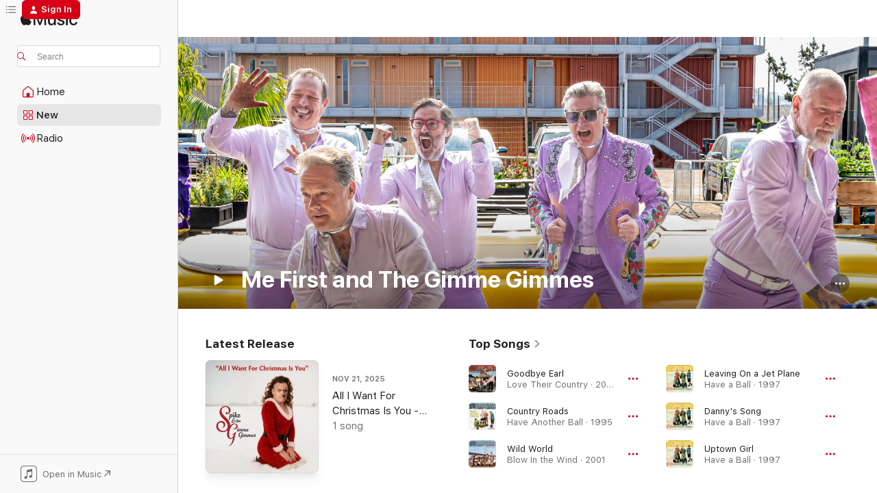

--- FILE ---
content_type: text/html
request_url: https://music.apple.com/us/artist/me-first-and-the-gimme-gimmes/95123641
body_size: 30174
content:
<!DOCTYPE html>
<html dir="ltr" lang="en-US">
    <head>
        <!-- prettier-ignore -->
        <meta charset="utf-8">
        <!-- prettier-ignore -->
        <meta http-equiv="X-UA-Compatible" content="IE=edge">
        <!-- prettier-ignore -->
        <meta
            name="viewport"
            content="width=device-width,initial-scale=1,interactive-widget=resizes-content"
        >
        <!-- prettier-ignore -->
        <meta name="applicable-device" content="pc,mobile">
        <!-- prettier-ignore -->
        <meta name="referrer" content="strict-origin">
        <!-- prettier-ignore -->
        <link
            rel="apple-touch-icon"
            sizes="180x180"
            href="/assets/favicon/favicon-180.png"
        >
        <!-- prettier-ignore -->
        <link
            rel="icon"
            type="image/png"
            sizes="32x32"
            href="/assets/favicon/favicon-32.png"
        >
        <!-- prettier-ignore -->
        <link
            rel="icon"
            type="image/png"
            sizes="16x16"
            href="/assets/favicon/favicon-16.png"
        >
        <!-- prettier-ignore -->
        <link
            rel="mask-icon"
            href="/assets/favicon/favicon.svg"
            color="#fa233b"
        >
        <!-- prettier-ignore -->
        <link rel="manifest" href="/manifest.json">

        <title>‎Me First and The Gimme Gimmes - Apple Music</title><!-- HEAD_svelte-1cypuwr_START --><link rel="preconnect" href="//www.apple.com/wss/fonts" crossorigin="anonymous"><link rel="stylesheet" href="//www.apple.com/wss/fonts?families=SF+Pro,v4%7CSF+Pro+Icons,v1&amp;display=swap" type="text/css" referrerpolicy="strict-origin-when-cross-origin"><!-- HEAD_svelte-1cypuwr_END --><!-- HEAD_svelte-eg3hvx_START -->    <meta name="description" content="Listen to music by Me First and The Gimme Gimmes on Apple Music. Find top songs and albums by Me First and The Gimme Gimmes including Goodbye Earl, Country Roads and more."> <meta name="keywords" content="listen, Me First and The Gimme Gimmes, music, songs, Alternative, apple music"> <link rel="canonical" href="https://music.apple.com/us/artist/me-first-and-the-gimme-gimmes/95123641">     <meta name="al:ios:app_store_id" content="1108187390"> <meta name="al:ios:app_name" content="Apple Music"> <meta name="apple:content_id" content="95123641"> <meta name="apple:title" content="Me First and The Gimme Gimmes"> <meta name="apple:description" content="Listen to music by Me First and The Gimme Gimmes on Apple Music. Find top songs and albums by Me First and The Gimme Gimmes including Goodbye Earl, Country Roads and more.">   <meta property="og:title" content="Me First and The Gimme Gimmes on Apple Music"> <meta property="og:description" content="Listen to music by Me First and The Gimme Gimmes on Apple Music."> <meta property="og:site_name" content="Apple Music - Web Player"> <meta property="og:url" content="https://music.apple.com/us/artist/me-first-and-the-gimme-gimmes/95123641"> <meta property="og:image" content="https://is1-ssl.mzstatic.com/image/thumb/Features221/v4/a9/82/01/a98201f0-3887-94f2-8ba0-538df5c9a492/mzl.ndqufcwk.jpg/1200x630cw.png"> <meta property="og:image:secure_url" content="https://is1-ssl.mzstatic.com/image/thumb/Features221/v4/a9/82/01/a98201f0-3887-94f2-8ba0-538df5c9a492/mzl.ndqufcwk.jpg/1200x630cw.png"> <meta property="og:image:alt" content="Me First and The Gimme Gimmes on Apple Music"> <meta property="og:image:width" content="1200"> <meta property="og:image:height" content="630"> <meta property="og:image:type" content="image/png"> <meta property="og:type" content="music.musician"> <meta property="og:locale" content="en_US">        <meta name="twitter:title" content="Me First and The Gimme Gimmes on Apple Music"> <meta name="twitter:description" content="Listen to music by Me First and The Gimme Gimmes on Apple Music."> <meta name="twitter:site" content="@AppleMusic"> <meta name="twitter:image" content="https://is1-ssl.mzstatic.com/image/thumb/Features221/v4/a9/82/01/a98201f0-3887-94f2-8ba0-538df5c9a492/mzl.ndqufcwk.jpg/1200x630cw.png"> <meta name="twitter:image:alt" content="Me First and The Gimme Gimmes on Apple Music"> <meta name="twitter:card" content="summary_large_image">       <!-- HTML_TAG_START -->
                <script id=schema:music-group type="application/ld+json">
                    {"@context":"http://schema.org","@type":"MusicGroup","name":"Me First and The Gimme Gimmes","description":"Since as early as the Ramones, punk rock has maintained both a healthy sense of humor and a penchant for cover songs. No band has taken those two concepts further than California punk supergroup Me First & the Gimme Gimmes. Consisting of members of NoFX, Swingin' Utters, Foo Fighters, and Lagwagon, Me First & the Gimme Gimmes put a punk rock twist on all manner of decidedly un-punk-hits. With each album maintaining a genre theme, the band has taken on show tunes, R&B songs, radio hits of the 1960s and '70s, and country music. The band also released a Bar Mitzvah-themed album in 2004 recorded live at an actual Bar Mitzvah. ~ Rovi Staff","image":"https://is1-ssl.mzstatic.com/image/thumb/Features221/v4/a9/82/01/a98201f0-3887-94f2-8ba0-538df5c9a492/mzl.ndqufcwk.jpg/486x486bb.png","genre":["Alternative"],"tracks":[{"@type":"MusicRecording","name":"Goodbye Earl","duration":"PT2M25S","url":"https://music.apple.com/us/song/goodbye-earl/291672850","offers":{"@type":"Offer","category":"free","price":0},"audio":{"@type":"AudioObject","potentialAction":{"@type":"ListenAction","expectsAcceptanceOf":{"@type":"Offer","category":"free"},"target":{"@type":"EntryPoint","actionPlatform":"https://music.apple.com/us/song/goodbye-earl/291672850"}},"name":"Goodbye Earl","contentUrl":"https://audio-ssl.itunes.apple.com/itunes-assets/AudioPreview125/v4/7b/13/8c/7b138c6e-4ab1-13a3-e8ea-7d320cbe6734/mzaf_11024365960691415380.plus.aac.p.m4a","duration":"PT2M25S","uploadDate":"2006-10-17","thumbnailUrl":"https://is1-ssl.mzstatic.com/image/thumb/Music/7b/94/d3/mzi.klhgozki.jpg/1200x630cw.png"}},{"@type":"MusicRecording","name":"Country Roads","duration":"PT2M10S","url":"https://music.apple.com/us/song/country-roads/291671692","offers":{"@type":"Offer","category":"free","price":0},"audio":{"@type":"AudioObject","potentialAction":{"@type":"ListenAction","expectsAcceptanceOf":{"@type":"Offer","category":"free"},"target":{"@type":"EntryPoint","actionPlatform":"https://music.apple.com/us/song/country-roads/291671692"}},"name":"Country Roads","contentUrl":"https://audio-ssl.itunes.apple.com/itunes-assets/AudioPreview115/v4/f0/f4/f6/f0f4f695-71ca-b807-069e-c91ea8777ae1/mzaf_12868384617562660645.plus.aac.p.m4a","duration":"PT2M10S","uploadDate":"1995-08-26","thumbnailUrl":"https://is1-ssl.mzstatic.com/image/thumb/Music124/v4/72/7a/7c/727a7c2b-3f49-8815-f56a-8cc1580b0897/mzi.ugescfgf.jpg/1200x630cw.png"}},{"@type":"MusicRecording","name":"Wild World","duration":"PT2M30S","url":"https://music.apple.com/us/song/wild-world/291667472","offers":{"@type":"Offer","category":"free","price":0},"audio":{"@type":"AudioObject","potentialAction":{"@type":"ListenAction","expectsAcceptanceOf":{"@type":"Offer","category":"free"},"target":{"@type":"EntryPoint","actionPlatform":"https://music.apple.com/us/song/wild-world/291667472"}},"name":"Wild World","contentUrl":"https://audio-ssl.itunes.apple.com/itunes-assets/AudioPreview125/v4/1d/6a/12/1d6a1245-4a11-680e-f4d3-aa2d88f5c3aa/mzaf_9925593858183325662.plus.aac.ep.m4a","duration":"PT2M30S","uploadDate":"2001-03-20","thumbnailUrl":"https://is1-ssl.mzstatic.com/image/thumb/Music124/v4/8e/d4/d8/8ed4d8f1-010b-882e-b2c3-bbe3e4668f06/mzi.tkiwqruw.jpg/1200x630cw.png"}},{"@type":"MusicRecording","name":"Leaving On a Jet Plane","duration":"PT2M32S","url":"https://music.apple.com/us/song/leaving-on-a-jet-plane/291668842","offers":{"@type":"Offer","category":"free","price":0},"audio":{"@type":"AudioObject","potentialAction":{"@type":"ListenAction","expectsAcceptanceOf":{"@type":"Offer","category":"free"},"target":{"@type":"EntryPoint","actionPlatform":"https://music.apple.com/us/song/leaving-on-a-jet-plane/291668842"}},"name":"Leaving On a Jet Plane","contentUrl":"https://audio-ssl.itunes.apple.com/itunes-assets/AudioPreview125/v4/bb/6c/c3/bb6cc33b-e325-d792-57d0-4c61db4ddace/mzaf_9927962322998641889.plus.aac.ep.m4a","duration":"PT2M32S","uploadDate":"1997-07-29","thumbnailUrl":"https://is1-ssl.mzstatic.com/image/thumb/Music125/v4/eb/ed/7e/ebed7efe-945d-be34-1f8b-08d0b3310d34/mzi.iihtkoja.jpg/1200x630cw.png"}},{"@type":"MusicRecording","name":"Danny's Song","duration":"PT2M9S","url":"https://music.apple.com/us/song/dannys-song/291668841","offers":{"@type":"Offer","category":"free","price":0},"audio":{"@type":"AudioObject","potentialAction":{"@type":"ListenAction","expectsAcceptanceOf":{"@type":"Offer","category":"free"},"target":{"@type":"EntryPoint","actionPlatform":"https://music.apple.com/us/song/dannys-song/291668841"}},"name":"Danny's Song","contentUrl":"https://audio-ssl.itunes.apple.com/itunes-assets/AudioPreview125/v4/55/50/c5/5550c5d8-dad9-f1f4-ec82-d40d337e88e5/mzaf_6677813777538598251.plus.aac.p.m4a","duration":"PT2M9S","uploadDate":"1997-07-29","thumbnailUrl":"https://is1-ssl.mzstatic.com/image/thumb/Music125/v4/eb/ed/7e/ebed7efe-945d-be34-1f8b-08d0b3310d34/mzi.iihtkoja.jpg/1200x630cw.png"}},{"@type":"MusicRecording","name":"Uptown Girl","duration":"PT2M21S","url":"https://music.apple.com/us/song/uptown-girl/291668845","offers":{"@type":"Offer","category":"free","price":0},"audio":{"@type":"AudioObject","potentialAction":{"@type":"ListenAction","expectsAcceptanceOf":{"@type":"Offer","category":"free"},"target":{"@type":"EntryPoint","actionPlatform":"https://music.apple.com/us/song/uptown-girl/291668845"}},"name":"Uptown Girl","contentUrl":"https://audio-ssl.itunes.apple.com/itunes-assets/AudioPreview115/v4/ac/81/e1/ac81e192-9b01-986a-6ace-c368da348970/mzaf_3119694682390904948.plus.aac.p.m4a","duration":"PT2M21S","uploadDate":"1997-07-29","thumbnailUrl":"https://is1-ssl.mzstatic.com/image/thumb/Music125/v4/eb/ed/7e/ebed7efe-945d-be34-1f8b-08d0b3310d34/mzi.iihtkoja.jpg/1200x630cw.png"}},{"@type":"MusicRecording","name":"Straight Up","duration":"PT2M59S","url":"https://music.apple.com/us/song/straight-up/836800382","offers":{"@type":"Offer","category":"free","price":0},"audio":{"@type":"AudioObject","potentialAction":{"@type":"ListenAction","expectsAcceptanceOf":{"@type":"Offer","category":"free"},"target":{"@type":"EntryPoint","actionPlatform":"https://music.apple.com/us/song/straight-up/836800382"}},"name":"Straight Up","contentUrl":"https://audio-ssl.itunes.apple.com/itunes-assets/AudioPreview115/v4/f9/69/79/f969792d-8a24-15ff-05b0-4580af54be79/mzaf_14384973831930264069.plus.aac.ep.m4a","duration":"PT2M59S","uploadDate":"2014-05-13","thumbnailUrl":"https://is1-ssl.mzstatic.com/image/thumb/Music/v4/73/38/a9/7338a970-af68-f1d3-7180-937fe27a39e4/Diva_Cover_Hi-res_RGB.jpg/1200x630cw.png"}},{"@type":"MusicRecording","name":"Sloop John B","duration":"PT2M9S","url":"https://music.apple.com/us/song/sloop-john-b/291667466","offers":{"@type":"Offer","category":"free","price":0},"audio":{"@type":"AudioObject","potentialAction":{"@type":"ListenAction","expectsAcceptanceOf":{"@type":"Offer","category":"free"},"target":{"@type":"EntryPoint","actionPlatform":"https://music.apple.com/us/song/sloop-john-b/291667466"}},"name":"Sloop John B","contentUrl":"https://audio-ssl.itunes.apple.com/itunes-assets/AudioPreview125/v4/45/2a/11/452a113f-1027-df4b-314d-83ef0bbcc8de/mzaf_4935913132369771326.plus.aac.p.m4a","duration":"PT2M9S","uploadDate":"2001-03-20","thumbnailUrl":"https://is1-ssl.mzstatic.com/image/thumb/Music124/v4/8e/d4/d8/8ed4d8f1-010b-882e-b2c3-bbe3e4668f06/mzi.tkiwqruw.jpg/1200x630cw.png"}},{"@type":"MusicRecording","name":"I Believe I Can Fly","duration":"PT3M1S","url":"https://music.apple.com/us/song/i-believe-i-can-fly/291676835","offers":{"@type":"Offer","category":"free","price":0},"audio":{"@type":"AudioObject","potentialAction":{"@type":"ListenAction","expectsAcceptanceOf":{"@type":"Offer","category":"free"},"target":{"@type":"EntryPoint","actionPlatform":"https://music.apple.com/us/song/i-believe-i-can-fly/291676835"}},"name":"I Believe I Can Fly","contentUrl":"https://audio-ssl.itunes.apple.com/itunes-assets/AudioPreview125/v4/47/f5/21/47f5211a-7e73-9656-b178-4260e83245b2/mzaf_4011351303481651086.plus.aac.ep.m4a","duration":"PT3M1S","uploadDate":"2003-07-01","thumbnailUrl":"https://is1-ssl.mzstatic.com/image/thumb/Music/43/28/d7/mzi.rvhplugi.jpg/1200x630cw.png"}},{"@type":"MusicRecording","name":"I Will Survive","duration":"PT2M27S","url":"https://music.apple.com/us/song/i-will-survive/836800381","offers":{"@type":"Offer","category":"free","price":0},"audio":{"@type":"AudioObject","potentialAction":{"@type":"ListenAction","expectsAcceptanceOf":{"@type":"Offer","category":"free"},"target":{"@type":"EntryPoint","actionPlatform":"https://music.apple.com/us/song/i-will-survive/836800381"}},"name":"I Will Survive","contentUrl":"https://audio-ssl.itunes.apple.com/itunes-assets/AudioPreview125/v4/99/09/39/9909391f-b0c8-565c-c1d0-7e03ac555324/mzaf_17763531509352223857.plus.aac.p.m4a","duration":"PT2M27S","uploadDate":"2014-05-13","thumbnailUrl":"https://is1-ssl.mzstatic.com/image/thumb/Music/v4/73/38/a9/7338a970-af68-f1d3-7180-937fe27a39e4/Diva_Cover_Hi-res_RGB.jpg/1200x630cw.png"}},{"@type":"MusicRecording","name":"Jolene","duration":"PT1M47S","url":"https://music.apple.com/us/song/jolene/291672843","offers":{"@type":"Offer","category":"free","price":0},"audio":{"@type":"AudioObject","potentialAction":{"@type":"ListenAction","expectsAcceptanceOf":{"@type":"Offer","category":"free"},"target":{"@type":"EntryPoint","actionPlatform":"https://music.apple.com/us/song/jolene/291672843"}},"name":"Jolene","contentUrl":"https://audio-ssl.itunes.apple.com/itunes-assets/AudioPreview115/v4/3f/d9/2e/3fd92e82-aaf5-ce76-73af-e7f4233d0cf2/mzaf_12363303752685765728.plus.aac.p.m4a","duration":"PT1M47S","uploadDate":"2006-10-17","thumbnailUrl":"https://is1-ssl.mzstatic.com/image/thumb/Music/7b/94/d3/mzi.klhgozki.jpg/1200x630cw.png"}},{"@type":"MusicRecording","name":"On the Road Again","duration":"PT2M13S","url":"https://music.apple.com/us/song/on-the-road-again/291672823","offers":{"@type":"Offer","category":"free","price":0},"audio":{"@type":"AudioObject","potentialAction":{"@type":"ListenAction","expectsAcceptanceOf":{"@type":"Offer","category":"free"},"target":{"@type":"EntryPoint","actionPlatform":"https://music.apple.com/us/song/on-the-road-again/291672823"}},"name":"On the Road Again","contentUrl":"https://audio-ssl.itunes.apple.com/itunes-assets/AudioPreview125/v4/e0/8a/eb/e08aebc0-0b82-69ed-4d2d-97da0296d4fd/mzaf_225438235505444811.plus.aac.p.m4a","duration":"PT2M13S","uploadDate":"2006-10-17","thumbnailUrl":"https://is1-ssl.mzstatic.com/image/thumb/Music/7b/94/d3/mzi.klhgozki.jpg/1200x630cw.png"}},{"@type":"MusicRecording","name":"Rocket Man","duration":"PT3M15S","url":"https://music.apple.com/us/song/rocket-man/291668853","offers":{"@type":"Offer","category":"free","price":0},"audio":{"@type":"AudioObject","potentialAction":{"@type":"ListenAction","expectsAcceptanceOf":{"@type":"Offer","category":"free"},"target":{"@type":"EntryPoint","actionPlatform":"https://music.apple.com/us/song/rocket-man/291668853"}},"name":"Rocket Man","contentUrl":"https://audio-ssl.itunes.apple.com/itunes-assets/AudioPreview125/v4/a4/f7/a3/a4f7a31a-e3b4-b53f-3dc4-5023093beaeb/mzaf_11692487865443457727.plus.aac.ep.m4a","duration":"PT3M15S","uploadDate":"1997-07-29","thumbnailUrl":"https://is1-ssl.mzstatic.com/image/thumb/Music125/v4/eb/ed/7e/ebed7efe-945d-be34-1f8b-08d0b3310d34/mzi.iihtkoja.jpg/1200x630cw.png"}},{"@type":"MusicRecording","name":"Over the Rainbow","duration":"PT1M31S","url":"https://music.apple.com/us/song/over-the-rainbow/291666026","offers":{"@type":"Offer","category":"free","price":0},"audio":{"@type":"AudioObject","potentialAction":{"@type":"ListenAction","expectsAcceptanceOf":{"@type":"Offer","category":"free"},"target":{"@type":"EntryPoint","actionPlatform":"https://music.apple.com/us/song/over-the-rainbow/291666026"}},"name":"Over the Rainbow","contentUrl":"https://audio-ssl.itunes.apple.com/itunes-assets/AudioPreview115/v4/85/40/6b/85406b48-649d-3572-e414-98ddad252b63/mzaf_9943451119899554019.plus.aac.p.m4a","duration":"PT1M31S","uploadDate":"1999-05-18","thumbnailUrl":"https://is1-ssl.mzstatic.com/image/thumb/Music114/v4/c8/d8/29/c8d8296b-9bf9-759c-9157-3b2f2c0e880b/mzi.ytspiwyo.jpg/1200x630cw.png"}},{"@type":"MusicRecording","name":"Desperado","duration":"PT2M28S","url":"https://music.apple.com/us/song/desperado/291672822","offers":{"@type":"Offer","category":"free","price":0},"audio":{"@type":"AudioObject","potentialAction":{"@type":"ListenAction","expectsAcceptanceOf":{"@type":"Offer","category":"free"},"target":{"@type":"EntryPoint","actionPlatform":"https://music.apple.com/us/song/desperado/291672822"}},"name":"Desperado","contentUrl":"https://audio-ssl.itunes.apple.com/itunes-assets/AudioPreview115/v4/df/b0/c9/dfb0c961-b829-3225-58ec-8d6a7c185431/mzaf_5825383489614014142.plus.aac.p.m4a","duration":"PT2M28S","uploadDate":"2006-10-17","thumbnailUrl":"https://is1-ssl.mzstatic.com/image/thumb/Music/7b/94/d3/mzi.klhgozki.jpg/1200x630cw.png"}},{"@type":"MusicRecording","name":"Karma Chameleon","duration":"PT3M45S","url":"https://music.apple.com/us/song/karma-chameleon/836800389","offers":{"@type":"Offer","category":"free","price":0},"audio":{"@type":"AudioObject","potentialAction":{"@type":"ListenAction","expectsAcceptanceOf":{"@type":"Offer","category":"free"},"target":{"@type":"EntryPoint","actionPlatform":"https://music.apple.com/us/song/karma-chameleon/836800389"}},"name":"Karma Chameleon","contentUrl":"https://audio-ssl.itunes.apple.com/itunes-assets/AudioPreview115/v4/4a/17/95/4a17954f-baff-1d60-cfcc-66b861163a55/mzaf_1203544221446106378.plus.aac.ep.m4a","duration":"PT3M45S","uploadDate":"2014-05-13","thumbnailUrl":"https://is1-ssl.mzstatic.com/image/thumb/Music/v4/73/38/a9/7338a970-af68-f1d3-7180-937fe27a39e4/Diva_Cover_Hi-res_RGB.jpg/1200x630cw.png"}},{"@type":"MusicRecording","name":"Sweet Caroline","duration":"PT2M53S","url":"https://music.apple.com/us/song/sweet-caroline/291668848","offers":{"@type":"Offer","category":"free","price":0},"audio":{"@type":"AudioObject","potentialAction":{"@type":"ListenAction","expectsAcceptanceOf":{"@type":"Offer","category":"free"},"target":{"@type":"EntryPoint","actionPlatform":"https://music.apple.com/us/song/sweet-caroline/291668848"}},"name":"Sweet Caroline","contentUrl":"https://audio-ssl.itunes.apple.com/itunes-assets/AudioPreview125/v4/6c/37/cd/6c37cd0f-4bd4-9439-b2f0-7c2c003c0244/mzaf_18406129653390972537.plus.aac.ep.m4a","duration":"PT2M53S","uploadDate":"1997-07-29","thumbnailUrl":"https://is1-ssl.mzstatic.com/image/thumb/Music125/v4/eb/ed/7e/ebed7efe-945d-be34-1f8b-08d0b3310d34/mzi.iihtkoja.jpg/1200x630cw.png"}},{"@type":"MusicRecording","name":"I Will Always Love You","duration":"PT2M12S","url":"https://music.apple.com/us/song/i-will-always-love-you/836800386","offers":{"@type":"Offer","category":"free","price":0},"audio":{"@type":"AudioObject","potentialAction":{"@type":"ListenAction","expectsAcceptanceOf":{"@type":"Offer","category":"free"},"target":{"@type":"EntryPoint","actionPlatform":"https://music.apple.com/us/song/i-will-always-love-you/836800386"}},"name":"I Will Always Love You","contentUrl":"https://audio-ssl.itunes.apple.com/itunes-assets/AudioPreview125/v4/99/63/28/996328ab-82ea-6ecc-a5e5-d0c0fd194c10/mzaf_15526646904464325389.plus.aac.p.m4a","duration":"PT2M12S","uploadDate":"2014-05-13","thumbnailUrl":"https://is1-ssl.mzstatic.com/image/thumb/Music/v4/73/38/a9/7338a970-af68-f1d3-7180-937fe27a39e4/Diva_Cover_Hi-res_RGB.jpg/1200x630cw.png"}},{"@type":"MusicRecording","name":"Who Put the Bomp (In the Bomp, Bomp, Bomp)","duration":"PT2M","url":"https://music.apple.com/us/song/who-put-the-bomp-in-the-bomp-bomp-bomp/291667473","offers":{"@type":"Offer","category":"free","price":0},"audio":{"@type":"AudioObject","potentialAction":{"@type":"ListenAction","expectsAcceptanceOf":{"@type":"Offer","category":"free"},"target":{"@type":"EntryPoint","actionPlatform":"https://music.apple.com/us/song/who-put-the-bomp-in-the-bomp-bomp-bomp/291667473"}},"name":"Who Put the Bomp (In the Bomp, Bomp, Bomp)","contentUrl":"https://audio-ssl.itunes.apple.com/itunes-assets/AudioPreview125/v4/3b/8c/13/3b8c13aa-1547-11f5-c998-2742cd47356d/mzaf_1315775334630627345.plus.aac.p.m4a","duration":"PT2M","uploadDate":"2001-03-20","thumbnailUrl":"https://is1-ssl.mzstatic.com/image/thumb/Music124/v4/8e/d4/d8/8ed4d8f1-010b-882e-b2c3-bbe3e4668f06/mzi.tkiwqruw.jpg/1200x630cw.png"}},{"@type":"MusicRecording","name":"Rainbow Connection","duration":"PT2M18S","url":"https://music.apple.com/us/song/rainbow-connection/291666062","offers":{"@type":"Offer","category":"free","price":0},"audio":{"@type":"AudioObject","potentialAction":{"@type":"ListenAction","expectsAcceptanceOf":{"@type":"Offer","category":"free"},"target":{"@type":"EntryPoint","actionPlatform":"https://music.apple.com/us/song/rainbow-connection/291666062"}},"name":"Rainbow Connection","contentUrl":"https://audio-ssl.itunes.apple.com/itunes-assets/AudioPreview125/v4/79/d3/b4/79d3b403-a48e-12b8-70f8-981a08e154cc/mzaf_4368386053187435080.plus.aac.p.m4a","duration":"PT2M18S","uploadDate":"1999-05-18","thumbnailUrl":"https://is1-ssl.mzstatic.com/image/thumb/Music114/v4/c8/d8/29/c8d8296b-9bf9-759c-9157-3b2f2c0e880b/mzi.ytspiwyo.jpg/1200x630cw.png"}},{"@type":"MusicRecording","name":"Me & Julio Down By the Schoolyard","duration":"PT2M42S","url":"https://music.apple.com/us/song/me-julio-down-by-the-schoolyard/291668843","offers":{"@type":"Offer","category":"free","price":0},"audio":{"@type":"AudioObject","potentialAction":{"@type":"ListenAction","expectsAcceptanceOf":{"@type":"Offer","category":"free"},"target":{"@type":"EntryPoint","actionPlatform":"https://music.apple.com/us/song/me-julio-down-by-the-schoolyard/291668843"}},"name":"Me & Julio Down By the Schoolyard","contentUrl":"https://audio-ssl.itunes.apple.com/itunes-assets/AudioPreview115/v4/5b/60/7a/5b607a5a-5761-d6fc-91fc-5207e85d7c16/mzaf_1716066573539055948.plus.aac.ep.m4a","duration":"PT2M42S","uploadDate":"1997-07-29","thumbnailUrl":"https://is1-ssl.mzstatic.com/image/thumb/Music125/v4/eb/ed/7e/ebed7efe-945d-be34-1f8b-08d0b3310d34/mzi.iihtkoja.jpg/1200x630cw.png"}},{"@type":"MusicRecording","name":"Sunday Morning Coming Down","duration":"PT3M32S","url":"https://music.apple.com/us/song/sunday-morning-coming-down/291672853","offers":{"@type":"Offer","category":"free","price":0},"audio":{"@type":"AudioObject","potentialAction":{"@type":"ListenAction","expectsAcceptanceOf":{"@type":"Offer","category":"free"},"target":{"@type":"EntryPoint","actionPlatform":"https://music.apple.com/us/song/sunday-morning-coming-down/291672853"}},"name":"Sunday Morning Coming Down","contentUrl":"https://audio-ssl.itunes.apple.com/itunes-assets/AudioPreview125/v4/7c/3c/98/7c3c989f-cbc6-c143-ee6e-95cebd70871b/mzaf_11245427171412868643.plus.aac.ep.m4a","duration":"PT3M32S","uploadDate":"2006-10-17","thumbnailUrl":"https://is1-ssl.mzstatic.com/image/thumb/Music/7b/94/d3/mzi.klhgozki.jpg/1200x630cw.png"}},{"@type":"MusicRecording","name":"End of the Road","duration":"PT3M","url":"https://music.apple.com/us/song/end-of-the-road/291676828","offers":{"@type":"Offer","category":"free","price":0},"audio":{"@type":"AudioObject","potentialAction":{"@type":"ListenAction","expectsAcceptanceOf":{"@type":"Offer","category":"free"},"target":{"@type":"EntryPoint","actionPlatform":"https://music.apple.com/us/song/end-of-the-road/291676828"}},"name":"End of the Road","contentUrl":"https://audio-ssl.itunes.apple.com/itunes-assets/AudioPreview115/v4/7d/78/38/7d78388f-61f5-c599-359f-393a5ddd987b/mzaf_16198332705544461664.plus.aac.ep.m4a","duration":"PT3M","uploadDate":"2003-07-01","thumbnailUrl":"https://is1-ssl.mzstatic.com/image/thumb/Music/43/28/d7/mzi.rvhplugi.jpg/1200x630cw.png"}},{"@type":"MusicRecording","name":"Where Do Broken Hearts Go","duration":"PT2M30S","url":"https://music.apple.com/us/song/where-do-broken-hearts-go/291676821","offers":{"@type":"Offer","category":"free","price":0},"audio":{"@type":"AudioObject","potentialAction":{"@type":"ListenAction","expectsAcceptanceOf":{"@type":"Offer","category":"free"},"target":{"@type":"EntryPoint","actionPlatform":"https://music.apple.com/us/song/where-do-broken-hearts-go/291676821"}},"name":"Where Do Broken Hearts Go","contentUrl":"https://audio-ssl.itunes.apple.com/itunes-assets/AudioPreview125/v4/27/0f/92/270f92be-6d0c-7c75-b950-896351138225/mzaf_5550681810267583725.plus.aac.ep.m4a","duration":"PT2M30S","uploadDate":"2003-07-01","thumbnailUrl":"https://is1-ssl.mzstatic.com/image/thumb/Music/43/28/d7/mzi.rvhplugi.jpg/1200x630cw.png"}}],"albums":[{"@type":"MusicAlbum","image":"https://is1-ssl.mzstatic.com/image/thumb/Music221/v4/64/b2/c8/64b2c830-cd78-e3a2-3418-a8ba4405faa6/MFGG-BIAMQ-DIGITALCOVER.jpg/486x486bb.png","url":"https://music.apple.com/us/album/blow-it-at-madisons-quincea%C3%B1era/1736836035","name":"¡Blow it…at Madison's Quinceañera!","byArtist":{"@type":"MusicGroup","url":"https://music.apple.com/us/artist/me-first-and-the-gimme-gimmes/95123641","name":"Me First and The Gimme Gimmes"}},{"@type":"MusicAlbum","image":"https://is1-ssl.mzstatic.com/image/thumb/Music/v4/73/38/a9/7338a970-af68-f1d3-7180-937fe27a39e4/Diva_Cover_Hi-res_RGB.jpg/486x486bb.png","url":"https://music.apple.com/us/album/are-we-not-men-we-are-diva/836800292","name":"Are We Not Men? We Are Diva!","byArtist":{"@type":"MusicGroup","url":"https://music.apple.com/us/artist/me-first-and-the-gimme-gimmes/95123641","name":"Me First and The Gimme Gimmes"}},{"@type":"MusicAlbum","image":"https://is1-ssl.mzstatic.com/image/thumb/Music/7b/94/d3/mzi.klhgozki.jpg/486x486bb.png","url":"https://music.apple.com/us/album/love-their-country/291672814","name":"Love Their Country","byArtist":{"@type":"MusicGroup","url":"https://music.apple.com/us/artist/me-first-and-the-gimme-gimmes/95123641","name":"Me First and The Gimme Gimmes"}},{"@type":"MusicAlbum","image":"https://is1-ssl.mzstatic.com/image/thumb/Music/0a/9d/39/mzi.stndncyd.tif/486x486bb.png","url":"https://music.apple.com/us/album/ruin-jonnys-bar-mitzvah/291674562","name":"Ruin Jonny's Bar Mitzvah","byArtist":{"@type":"MusicGroup","url":"https://music.apple.com/us/artist/me-first-and-the-gimme-gimmes/95123641","name":"Me First and The Gimme Gimmes"}},{"@type":"MusicAlbum","image":"https://is1-ssl.mzstatic.com/image/thumb/Music/43/28/d7/mzi.rvhplugi.jpg/486x486bb.png","url":"https://music.apple.com/us/album/take-a-break/291676820","name":"Take a Break","byArtist":{"@type":"MusicGroup","url":"https://music.apple.com/us/artist/me-first-and-the-gimme-gimmes/95123641","name":"Me First and The Gimme Gimmes"}},{"@type":"MusicAlbum","image":"https://is1-ssl.mzstatic.com/image/thumb/Music124/v4/8e/d4/d8/8ed4d8f1-010b-882e-b2c3-bbe3e4668f06/mzi.tkiwqruw.jpg/486x486bb.png","url":"https://music.apple.com/us/album/blow-in-the-wind/291667464","name":"Blow In the Wind","byArtist":{"@type":"MusicGroup","url":"https://music.apple.com/us/artist/me-first-and-the-gimme-gimmes/95123641","name":"Me First and The Gimme Gimmes"}},{"@type":"MusicAlbum","image":"https://is1-ssl.mzstatic.com/image/thumb/Music114/v4/c8/d8/29/c8d8296b-9bf9-759c-9157-3b2f2c0e880b/mzi.ytspiwyo.jpg/486x486bb.png","url":"https://music.apple.com/us/album/are-a-drag/291666023","name":"Are a Drag","byArtist":{"@type":"MusicGroup","url":"https://music.apple.com/us/artist/me-first-and-the-gimme-gimmes/95123641","name":"Me First and The Gimme Gimmes"}},{"@type":"MusicAlbum","image":"https://is1-ssl.mzstatic.com/image/thumb/Music125/v4/eb/ed/7e/ebed7efe-945d-be34-1f8b-08d0b3310d34/mzi.iihtkoja.jpg/486x486bb.png","url":"https://music.apple.com/us/album/have-a-ball/291668840","name":"Have a Ball","byArtist":{"@type":"MusicGroup","url":"https://music.apple.com/us/artist/me-first-and-the-gimme-gimmes/95123641","name":"Me First and The Gimme Gimmes"}}],"url":"https://music.apple.com/us/artist/me-first-and-the-gimme-gimmes/95123641","potentialAction":{"@type":"ListenAction","expectsAcceptanceOf":{"@type":"Offer","category":"free"},"target":{"@type":"EntryPoint","actionPlatform":"https://music.apple.com/us/artist/me-first-and-the-gimme-gimmes/95123641"}}}
                </script>
                <!-- HTML_TAG_END -->    <!-- HEAD_svelte-eg3hvx_END -->
      <script type="module" crossorigin src="/assets/index~8a6f659a1b.js"></script>
      <link rel="stylesheet" href="/assets/index~99bed3cf08.css">
      <script type="module">import.meta.url;import("_").catch(()=>1);async function* g(){};window.__vite_is_modern_browser=true;</script>
      <script type="module">!function(){if(window.__vite_is_modern_browser)return;console.warn("vite: loading legacy chunks, syntax error above and the same error below should be ignored");var e=document.getElementById("vite-legacy-polyfill"),n=document.createElement("script");n.src=e.src,n.onload=function(){System.import(document.getElementById('vite-legacy-entry').getAttribute('data-src'))},document.body.appendChild(n)}();</script>
    </head>
    <body>
        <script src="/assets/focus-visible/focus-visible.min.js"></script>
        
        <script
            async
            src="/includes/js-cdn/musickit/v3/amp/musickit.js"
        ></script>
        <script
            type="module"
            async
            src="/includes/js-cdn/musickit/v3/components/musickit-components/musickit-components.esm.js"
        ></script>
        <script
            nomodule
            async
            src="/includes/js-cdn/musickit/v3/components/musickit-components/musickit-components.js"
        ></script>
        <svg style="display: none" xmlns="http://www.w3.org/2000/svg">
            <symbol id="play-circle-fill" viewBox="0 0 60 60">
                <path
                    class="icon-circle-fill__circle"
                    fill="var(--iconCircleFillBG, transparent)"
                    d="M30 60c16.411 0 30-13.617 30-30C60 13.588 46.382 0 29.971 0 13.588 0 .001 13.588.001 30c0 16.383 13.617 30 30 30Z"
                />
                <path
                    fill="var(--iconFillArrow, var(--keyColor, black))"
                    d="M24.411 41.853c-1.41.853-3.028.177-3.028-1.294V19.47c0-1.44 1.735-2.058 3.028-1.294l17.265 10.235a1.89 1.89 0 0 1 0 3.265L24.411 41.853Z"
                />
            </symbol>
        </svg>
        <div class="body-container">
              <div class="app-container svelte-t3vj1e" data-testid="app-container">   <div class="header svelte-rjjbqs" data-testid="header"><nav data-testid="navigation" class="navigation svelte-13li0vp"><div class="navigation__header svelte-13li0vp"><div data-testid="logo" class="logo svelte-1o7dz8w"> <a aria-label="Apple Music" role="img" href="https://music.apple.com/us/home" class="svelte-1o7dz8w"><svg height="20" viewBox="0 0 83 20" width="83" xmlns="http://www.w3.org/2000/svg" class="logo" aria-hidden="true"><path d="M34.752 19.746V6.243h-.088l-5.433 13.503h-2.074L21.711 6.243h-.087v13.503h-2.548V1.399h3.235l5.833 14.621h.1l5.82-14.62h3.248v18.347h-2.56zm16.649 0h-2.586v-2.263h-.062c-.725 1.602-2.061 2.504-4.072 2.504-2.86 0-4.61-1.894-4.61-4.958V6.37h2.698v8.125c0 2.034.95 3.127 2.81 3.127 1.95 0 3.124-1.373 3.124-3.458V6.37H51.4v13.376zm7.394-13.618c3.06 0 5.046 1.73 5.134 4.196h-2.536c-.15-1.296-1.087-2.11-2.598-2.11-1.462 0-2.436.724-2.436 1.793 0 .839.6 1.41 2.023 1.741l2.136.496c2.686.636 3.71 1.704 3.71 3.636 0 2.442-2.236 4.12-5.333 4.12-3.285 0-5.26-1.64-5.509-4.183h2.673c.25 1.398 1.187 2.085 2.836 2.085 1.623 0 2.623-.687 2.623-1.78 0-.865-.487-1.373-1.924-1.704l-2.136-.508c-2.498-.585-3.735-1.806-3.735-3.75 0-2.391 2.049-4.032 5.072-4.032zM66.1 2.836c0-.878.7-1.577 1.561-1.577.862 0 1.55.7 1.55 1.577 0 .864-.688 1.576-1.55 1.576a1.573 1.573 0 0 1-1.56-1.576zm.212 3.534h2.698v13.376h-2.698zm14.089 4.603c-.275-1.424-1.324-2.556-3.085-2.556-2.086 0-3.46 1.767-3.46 4.64 0 2.938 1.386 4.642 3.485 4.642 1.66 0 2.748-.928 3.06-2.48H83C82.713 18.067 80.477 20 77.317 20c-3.76 0-6.208-2.62-6.208-6.942 0-4.247 2.448-6.93 6.183-6.93 3.385 0 5.446 2.213 5.683 4.845h-2.573zM10.824 3.189c-.698.834-1.805 1.496-2.913 1.398-.145-1.128.41-2.33 1.036-3.065C9.644.662 10.848.05 11.835 0c.121 1.178-.336 2.33-1.01 3.19zm.999 1.619c.624.049 2.425.244 3.578 1.98-.096.074-2.137 1.272-2.113 3.79.024 3.01 2.593 4.012 2.617 4.037-.024.074-.407 1.419-1.344 2.812-.817 1.224-1.657 2.422-3.002 2.447-1.297.024-1.73-.783-3.218-.783-1.489 0-1.97.758-3.194.807-1.297.048-2.28-1.297-3.097-2.52C.368 14.908-.904 10.408.825 7.375c.84-1.516 2.377-2.47 4.034-2.495 1.273-.023 2.45.857 3.218.857.769 0 2.137-1.027 3.746-.93z"></path></svg></a>   </div> <div class="search-input-wrapper svelte-nrtdem" data-testid="search-input"><div data-testid="amp-search-input" aria-controls="search-suggestions" aria-expanded="false" aria-haspopup="listbox" aria-owns="search-suggestions" class="search-input-container svelte-rg26q6" tabindex="-1" role=""><div class="flex-container svelte-rg26q6"><form id="search-input-form" class="svelte-rg26q6"><svg height="16" width="16" viewBox="0 0 16 16" class="search-svg" aria-hidden="true"><path d="M11.87 10.835c.018.015.035.03.051.047l3.864 3.863a.735.735 0 1 1-1.04 1.04l-3.863-3.864a.744.744 0 0 1-.047-.051 6.667 6.667 0 1 1 1.035-1.035zM6.667 12a5.333 5.333 0 1 0 0-10.667 5.333 5.333 0 0 0 0 10.667z"></path></svg> <input aria-autocomplete="list" aria-multiline="false" aria-controls="search-suggestions" aria-label="Search" placeholder="Search" spellcheck="false" autocomplete="off" autocorrect="off" autocapitalize="off" type="text" inputmode="search" class="search-input__text-field svelte-rg26q6" data-testid="search-input__text-field"></form> </div> <div data-testid="search-scope-bar"></div>   </div> </div></div> <div data-testid="navigation-content" class="navigation__content svelte-13li0vp" id="navigation" aria-hidden="false"><div class="navigation__scrollable-container svelte-13li0vp"><div data-testid="navigation-items-primary" class="navigation-items navigation-items--primary svelte-ng61m8"> <ul class="navigation-items__list svelte-ng61m8">  <li class="navigation-item navigation-item__home svelte-1a5yt87" aria-selected="false" data-testid="navigation-item"> <a href="https://music.apple.com/us/home" class="navigation-item__link svelte-1a5yt87" role="button" data-testid="home" aria-pressed="false"><div class="navigation-item__content svelte-zhx7t9"> <span class="navigation-item__icon svelte-zhx7t9"> <svg width="24" height="24" viewBox="0 0 24 24" xmlns="http://www.w3.org/2000/svg" aria-hidden="true"><path d="M5.93 20.16a1.94 1.94 0 0 1-1.43-.502c-.334-.335-.502-.794-.502-1.393v-7.142c0-.362.062-.688.177-.953.123-.264.326-.529.6-.75l6.145-5.157c.176-.141.344-.247.52-.318.176-.07.362-.105.564-.105.194 0 .388.035.565.105.176.07.352.177.52.318l6.146 5.158c.273.23.467.476.59.75.124.264.177.59.177.96v7.134c0 .59-.159 1.058-.503 1.393-.335.335-.811.503-1.428.503H5.929Zm12.14-1.172c.221 0 .406-.07.547-.212a.688.688 0 0 0 .22-.511v-7.142c0-.177-.026-.344-.087-.459a.97.97 0 0 0-.265-.353l-6.154-5.149a.756.756 0 0 0-.177-.115.37.37 0 0 0-.15-.035.37.37 0 0 0-.158.035l-.177.115-6.145 5.15a.982.982 0 0 0-.274.352 1.13 1.13 0 0 0-.088.468v7.133c0 .203.08.379.23.511a.744.744 0 0 0 .546.212h12.133Zm-8.323-4.7c0-.176.062-.326.177-.432a.6.6 0 0 1 .423-.159h3.315c.176 0 .326.053.432.16s.159.255.159.431v4.973H9.756v-4.973Z"></path></svg> </span> <span class="navigation-item__label svelte-zhx7t9"> Home </span> </div></a>  </li>  <li class="navigation-item navigation-item__new svelte-1a5yt87" aria-selected="false" data-testid="navigation-item"> <a href="https://music.apple.com/us/new" class="navigation-item__link svelte-1a5yt87" role="button" data-testid="new" aria-pressed="false"><div class="navigation-item__content svelte-zhx7t9"> <span class="navigation-item__icon svelte-zhx7t9"> <svg height="24" viewBox="0 0 24 24" width="24" aria-hidden="true"><path d="M9.92 11.354c.966 0 1.453-.487 1.453-1.49v-3.4c0-1.004-.487-1.483-1.453-1.483H6.452C5.487 4.981 5 5.46 5 6.464v3.4c0 1.003.487 1.49 1.452 1.49zm7.628 0c.965 0 1.452-.487 1.452-1.49v-3.4c0-1.004-.487-1.483-1.452-1.483h-3.46c-.974 0-1.46.479-1.46 1.483v3.4c0 1.003.486 1.49 1.46 1.49zm-7.65-1.073h-3.43c-.266 0-.396-.137-.396-.418v-3.4c0-.273.13-.41.396-.41h3.43c.265 0 .402.137.402.41v3.4c0 .281-.137.418-.403.418zm7.634 0h-3.43c-.273 0-.402-.137-.402-.418v-3.4c0-.273.129-.41.403-.41h3.43c.265 0 .395.137.395.41v3.4c0 .281-.13.418-.396.418zm-7.612 8.7c.966 0 1.453-.48 1.453-1.483v-3.407c0-.996-.487-1.483-1.453-1.483H6.452c-.965 0-1.452.487-1.452 1.483v3.407c0 1.004.487 1.483 1.452 1.483zm7.628 0c.965 0 1.452-.48 1.452-1.483v-3.407c0-.996-.487-1.483-1.452-1.483h-3.46c-.974 0-1.46.487-1.46 1.483v3.407c0 1.004.486 1.483 1.46 1.483zm-7.65-1.072h-3.43c-.266 0-.396-.137-.396-.41v-3.4c0-.282.13-.418.396-.418h3.43c.265 0 .402.136.402.418v3.4c0 .273-.137.41-.403.41zm7.634 0h-3.43c-.273 0-.402-.137-.402-.41v-3.4c0-.282.129-.418.403-.418h3.43c.265 0 .395.136.395.418v3.4c0 .273-.13.41-.396.41z" fill-opacity=".95"></path></svg> </span> <span class="navigation-item__label svelte-zhx7t9"> New </span> </div></a>  </li>  <li class="navigation-item navigation-item__radio svelte-1a5yt87" aria-selected="false" data-testid="navigation-item"> <a href="https://music.apple.com/us/radio" class="navigation-item__link svelte-1a5yt87" role="button" data-testid="radio" aria-pressed="false"><div class="navigation-item__content svelte-zhx7t9"> <span class="navigation-item__icon svelte-zhx7t9"> <svg width="24" height="24" viewBox="0 0 24 24" xmlns="http://www.w3.org/2000/svg" aria-hidden="true"><path d="M19.359 18.57C21.033 16.818 22 14.461 22 11.89s-.967-4.93-2.641-6.68c-.276-.292-.653-.26-.868-.023-.222.246-.176.591.085.868 1.466 1.535 2.272 3.593 2.272 5.835 0 2.241-.806 4.3-2.272 5.835-.261.268-.307.621-.085.86.215.245.592.276.868-.016zm-13.85.014c.222-.238.176-.59-.085-.86-1.474-1.535-2.272-3.593-2.272-5.834 0-2.242.798-4.3 2.272-5.835.261-.277.307-.622.085-.868-.215-.238-.592-.269-.868.023C2.967 6.96 2 9.318 2 11.89s.967 4.929 2.641 6.68c.276.29.653.26.868.014zm1.957-1.873c.223-.253.162-.583-.1-.867-.951-1.068-1.473-2.45-1.473-3.954 0-1.505.522-2.887 1.474-3.954.26-.284.322-.614.1-.876-.23-.26-.622-.26-.891.039-1.175 1.274-1.827 2.963-1.827 4.79 0 1.82.652 3.517 1.827 4.784.269.3.66.307.89.038zm9.958-.038c1.175-1.267 1.827-2.964 1.827-4.783 0-1.828-.652-3.517-1.827-4.791-.269-.3-.66-.3-.89-.039-.23.262-.162.592.092.876.96 1.067 1.481 2.449 1.481 3.954 0 1.504-.522 2.886-1.481 3.954-.254.284-.323.614-.092.867.23.269.621.261.89-.038zm-8.061-1.966c.23-.26.13-.568-.092-.883-.415-.522-.63-1.197-.63-1.934 0-.737.215-1.413.63-1.943.222-.307.322-.614.092-.875s-.653-.261-.906.054a4.385 4.385 0 0 0-.968 2.764 4.38 4.38 0 0 0 .968 2.756c.253.322.675.322.906.061zm6.18-.061a4.38 4.38 0 0 0 .968-2.756 4.385 4.385 0 0 0-.968-2.764c-.253-.315-.675-.315-.906-.054-.23.261-.138.568.092.875.415.53.63 1.206.63 1.943 0 .737-.215 1.412-.63 1.934-.23.315-.322.622-.092.883s.653.261.906-.061zm-3.547-.967c.96 0 1.789-.814 1.789-1.797s-.83-1.789-1.789-1.789c-.96 0-1.781.806-1.781 1.789 0 .983.821 1.797 1.781 1.797z"></path></svg> </span> <span class="navigation-item__label svelte-zhx7t9"> Radio </span> </div></a>  </li>  <li class="navigation-item navigation-item__search svelte-1a5yt87" aria-selected="false" data-testid="navigation-item"> <a href="https://music.apple.com/us/search" class="navigation-item__link svelte-1a5yt87" role="button" data-testid="search" aria-pressed="false"><div class="navigation-item__content svelte-zhx7t9"> <span class="navigation-item__icon svelte-zhx7t9"> <svg height="24" viewBox="0 0 24 24" width="24" aria-hidden="true"><path d="M17.979 18.553c.476 0 .813-.366.813-.835a.807.807 0 0 0-.235-.586l-3.45-3.457a5.61 5.61 0 0 0 1.158-3.413c0-3.098-2.535-5.633-5.633-5.633C7.542 4.63 5 7.156 5 10.262c0 3.098 2.534 5.632 5.632 5.632a5.614 5.614 0 0 0 3.274-1.055l3.472 3.472a.835.835 0 0 0 .6.242zm-7.347-3.875c-2.417 0-4.416-2-4.416-4.416 0-2.417 2-4.417 4.416-4.417 2.417 0 4.417 2 4.417 4.417s-2 4.416-4.417 4.416z" fill-opacity=".95"></path></svg> </span> <span class="navigation-item__label svelte-zhx7t9"> Search </span> </div></a>  </li></ul> </div>   </div> <div class="navigation__native-cta"><div slot="native-cta"><div data-testid="native-cta" class="native-cta svelte-6xh86f  native-cta--authenticated"><button class="native-cta__button svelte-6xh86f" data-testid="native-cta-button"><span class="native-cta__app-icon svelte-6xh86f"><svg width="24" height="24" xmlns="http://www.w3.org/2000/svg" xml:space="preserve" style="fill-rule:evenodd;clip-rule:evenodd;stroke-linejoin:round;stroke-miterlimit:2" viewBox="0 0 24 24" slot="app-icon" aria-hidden="true"><path d="M22.567 1.496C21.448.393 19.956.045 17.293.045H6.566c-2.508 0-4.028.376-5.12 1.465C.344 2.601 0 4.09 0 6.611v10.727c0 2.695.33 4.18 1.432 5.257 1.106 1.103 2.595 1.45 5.275 1.45h10.586c2.663 0 4.169-.347 5.274-1.45C23.656 21.504 24 20.033 24 17.338V6.752c0-2.694-.344-4.179-1.433-5.256Zm.411 4.9v11.299c0 1.898-.338 3.286-1.188 4.137-.851.864-2.256 1.191-4.141 1.191H6.35c-1.884 0-3.303-.341-4.154-1.191-.85-.851-1.174-2.239-1.174-4.137V6.54c0-2.014.324-3.445 1.16-4.295.851-.864 2.312-1.177 4.313-1.177h11.154c1.885 0 3.29.341 4.141 1.191.864.85 1.188 2.239 1.188 4.137Z" style="fill-rule:nonzero"></path><path d="M7.413 19.255c.987 0 2.48-.728 2.48-2.672v-6.385c0-.35.063-.428.378-.494l5.298-1.095c.351-.067.534.025.534.333l.035 4.286c0 .337-.182.586-.53.652l-1.014.228c-1.361.3-2.007.923-2.007 1.937 0 1.017.79 1.748 1.926 1.748.986 0 2.444-.679 2.444-2.64V5.654c0-.636-.279-.821-1.016-.66L9.646 6.298c-.448.091-.674.329-.674.699l.035 7.697c0 .336-.148.546-.446.613l-1.067.21c-1.329.266-1.986.93-1.986 1.993 0 1.017.786 1.745 1.905 1.745Z" style="fill-rule:nonzero"></path></svg></span> <span class="native-cta__label svelte-6xh86f">Open in Music</span> <span class="native-cta__arrow svelte-6xh86f"><svg height="16" width="16" viewBox="0 0 16 16" class="native-cta-action" aria-hidden="true"><path d="M1.559 16 13.795 3.764v8.962H16V0H3.274v2.205h8.962L0 14.441 1.559 16z"></path></svg></span></button> </div>  </div></div></div> </nav> </div>  <div class="player-bar player-bar__floating-player svelte-1rr9v04" data-testid="player-bar" aria-label="Music controls" aria-hidden="false">   </div>   <div id="scrollable-page" class="scrollable-page svelte-mt0bfj" data-main-content data-testid="main-section" aria-hidden="false"><main data-testid="main" class="svelte-bzjlhs"><div class="content-container svelte-bzjlhs" data-testid="content-container"><div class="search-input-wrapper svelte-nrtdem" data-testid="search-input"><div data-testid="amp-search-input" aria-controls="search-suggestions" aria-expanded="false" aria-haspopup="listbox" aria-owns="search-suggestions" class="search-input-container svelte-rg26q6" tabindex="-1" role=""><div class="flex-container svelte-rg26q6"><form id="search-input-form" class="svelte-rg26q6"><svg height="16" width="16" viewBox="0 0 16 16" class="search-svg" aria-hidden="true"><path d="M11.87 10.835c.018.015.035.03.051.047l3.864 3.863a.735.735 0 1 1-1.04 1.04l-3.863-3.864a.744.744 0 0 1-.047-.051 6.667 6.667 0 1 1 1.035-1.035zM6.667 12a5.333 5.333 0 1 0 0-10.667 5.333 5.333 0 0 0 0 10.667z"></path></svg> <input value="" aria-autocomplete="list" aria-multiline="false" aria-controls="search-suggestions" aria-label="Search" placeholder="Search" spellcheck="false" autocomplete="off" autocorrect="off" autocapitalize="off" type="text" inputmode="search" class="search-input__text-field svelte-rg26q6" data-testid="search-input__text-field"></form> </div> <div data-testid="search-scope-bar"> </div>   </div> </div>      <div class="section svelte-wa5vzl" data-testid="section-container" aria-label="Featured"> <div class="section-content svelte-wa5vzl" data-testid="section-content"> <div data-testid="artist-detail-header" class="artist-header svelte-1xfsgte artist-header--fixed" style="--background-image: url(https://is1-ssl.mzstatic.com/image/thumb/Features221/v4/a9/82/01/a98201f0-3887-94f2-8ba0-538df5c9a492/mzl.ndqufcwk.jpg/2400x933vf-60.jpg);
                --background-image-xs: url(https://is1-ssl.mzstatic.com/image/thumb/Features221/v4/a9/82/01/a98201f0-3887-94f2-8ba0-538df5c9a492/mzl.ndqufcwk.jpg/1478x646vf-60.jpg);
                --background-color: #f5f5f5;"><div class="artist-header__circular-artwork-container svelte-1xfsgte"><div class="artist-header__circular-artwork-gradient svelte-1xfsgte"><div class="ellipse-lockup svelte-f2g5g5" data-testid="ellipse-lockup"><div class="artwork svelte-f2g5g5" aria-hidden="true"><div data-testid="artwork-component" class="artwork-component artwork-component--aspect-ratio artwork-component--orientation-square svelte-uduhys    artwork-component--fullwidth    artwork-component--has-borders" style="
            --artwork-bg-color: #f5f5f5;
            --aspect-ratio: 1;
            --placeholder-bg-color: #f5f5f5;
       ">   <picture class="svelte-uduhys"><source sizes="190px" srcset="https://is1-ssl.mzstatic.com/image/thumb/Features221/v4/a9/82/01/a98201f0-3887-94f2-8ba0-538df5c9a492/mzl.ndqufcwk.jpg/190x190cc.webp 190w,https://is1-ssl.mzstatic.com/image/thumb/Features221/v4/a9/82/01/a98201f0-3887-94f2-8ba0-538df5c9a492/mzl.ndqufcwk.jpg/380x380cc.webp 380w" type="image/webp"> <source sizes="190px" srcset="https://is1-ssl.mzstatic.com/image/thumb/Features221/v4/a9/82/01/a98201f0-3887-94f2-8ba0-538df5c9a492/mzl.ndqufcwk.jpg/190x190cc-60.jpg 190w,https://is1-ssl.mzstatic.com/image/thumb/Features221/v4/a9/82/01/a98201f0-3887-94f2-8ba0-538df5c9a492/mzl.ndqufcwk.jpg/380x380cc-60.jpg 380w" type="image/jpeg"> <img alt="" class="artwork-component__contents artwork-component__image svelte-uduhys" loading="lazy" src="/assets/artwork/1x1.gif" role="presentation" decoding="async" width="190" height="190" fetchpriority="auto" style="opacity: 1;"></picture> </div></div> <div class="text-container svelte-f2g5g5">  </div> </div></div> <div class="artist-header__circular-artwork svelte-1xfsgte"><div class="ellipse-lockup svelte-f2g5g5" data-testid="ellipse-lockup"><div class="artwork svelte-f2g5g5" aria-hidden="true"><div data-testid="artwork-component" class="artwork-component artwork-component--aspect-ratio artwork-component--orientation-square svelte-uduhys    artwork-component--fullwidth    artwork-component--has-borders" style="
            --artwork-bg-color: #f5f5f5;
            --aspect-ratio: 1;
            --placeholder-bg-color: #f5f5f5;
       ">   <picture class="svelte-uduhys"><source sizes="190px" srcset="https://is1-ssl.mzstatic.com/image/thumb/Features221/v4/a9/82/01/a98201f0-3887-94f2-8ba0-538df5c9a492/mzl.ndqufcwk.jpg/190x190cc.webp 190w,https://is1-ssl.mzstatic.com/image/thumb/Features221/v4/a9/82/01/a98201f0-3887-94f2-8ba0-538df5c9a492/mzl.ndqufcwk.jpg/380x380cc.webp 380w" type="image/webp"> <source sizes="190px" srcset="https://is1-ssl.mzstatic.com/image/thumb/Features221/v4/a9/82/01/a98201f0-3887-94f2-8ba0-538df5c9a492/mzl.ndqufcwk.jpg/190x190cc-60.jpg 190w,https://is1-ssl.mzstatic.com/image/thumb/Features221/v4/a9/82/01/a98201f0-3887-94f2-8ba0-538df5c9a492/mzl.ndqufcwk.jpg/380x380cc-60.jpg 380w" type="image/jpeg"> <img alt="Me First and The Gimme Gimmes" class="artwork-component__contents artwork-component__image svelte-uduhys" loading="lazy" src="/assets/artwork/1x1.gif" role="presentation" decoding="async" width="190" height="190" fetchpriority="auto" style="opacity: 1;"></picture> </div></div> <div class="text-container svelte-f2g5g5">  </div> </div></div></div> <div class="artist-header__name-container svelte-1xfsgte"> <h1 data-testid="artist-header-name" class="artist-header__name svelte-1xfsgte">Me First and The Gimme Gimmes</h1>  <span class="artist-header__play-button svelte-1xfsgte"><button aria-label="Play" class="play-button svelte-19j07e7 play-button--platter    is-stand-alone    is-filled" data-testid="play-button"><svg aria-hidden="true" class="icon play-svg" data-testid="play-icon" iconState="play"><use href="#play-circle-fill"></use></svg> </button></span>   <span class="artist-header__context-menu svelte-1xfsgte"><amp-contextual-menu-button config="[object Object]" class="svelte-1sn4kz"> <span aria-label="MORE" class="more-button svelte-1sn4kz more-button--platter  more-button--material" data-testid="more-button" slot="trigger-content"><svg width="28" height="28" viewBox="0 0 28 28" class="glyph" xmlns="http://www.w3.org/2000/svg"><circle fill="var(--iconCircleFill, transparent)" cx="14" cy="14" r="14"></circle><path fill="var(--iconEllipsisFill, white)" d="M10.105 14c0-.87-.687-1.55-1.564-1.55-.862 0-1.557.695-1.557 1.55 0 .848.695 1.55 1.557 1.55.855 0 1.564-.702 1.564-1.55zm5.437 0c0-.87-.68-1.55-1.542-1.55A1.55 1.55 0 0012.45 14c0 .848.695 1.55 1.55 1.55.848 0 1.542-.702 1.542-1.55zm5.474 0c0-.87-.687-1.55-1.557-1.55-.87 0-1.564.695-1.564 1.55 0 .848.694 1.55 1.564 1.55.848 0 1.557-.702 1.557-1.55z"></path></svg></span> </amp-contextual-menu-button></span></div> </div></div>   </div><div class="section svelte-wa5vzl" data-testid="section-container"> <div class="section-content svelte-wa5vzl" data-testid="section-content"> <div class="spacer-wrapper svelte-14fis98"></div></div>   </div><div class="section svelte-wa5vzl  with-pinned-item" data-testid="section-container" aria-label="Top Songs"><div class="pinned-item" data-testid="pinned-item" aria-label="Latest Release"><div class="header svelte-rnrb59">  <div class="header-title-wrapper svelte-rnrb59">   <h2 class="title svelte-rnrb59" data-testid="header-title"><span class="dir-wrapper" dir="auto">Latest Release</span></h2> </div>  </div> <div class="pinned-item-content"><div class="latest-release svelte-1qus7j1" data-testid="artist-latest-release">  <div class="artwork-wrapper svelte-1qus7j1"><div class="latest-release-artwork svelte-1qus7j1"><div data-testid="artwork-component" class="artwork-component artwork-component--aspect-ratio artwork-component--orientation-square svelte-uduhys        artwork-component--has-borders" style="
            --artwork-bg-color: #c6c9cb;
            --aspect-ratio: 1;
            --placeholder-bg-color: #c6c9cb;
       ">   <picture class="svelte-uduhys"><source sizes=" (max-width:1319px) 296px,(min-width:1320px) and (max-width:1679px) 316px,316px" srcset="https://is1-ssl.mzstatic.com/image/thumb/Music211/v4/f9/34/1d/f9341de5-7464-d4f7-b6f7-d2dcc9d67e8e/3259.jpg/296x296cc.webp 296w,https://is1-ssl.mzstatic.com/image/thumb/Music211/v4/f9/34/1d/f9341de5-7464-d4f7-b6f7-d2dcc9d67e8e/3259.jpg/316x316cc.webp 316w,https://is1-ssl.mzstatic.com/image/thumb/Music211/v4/f9/34/1d/f9341de5-7464-d4f7-b6f7-d2dcc9d67e8e/3259.jpg/592x592cc.webp 592w,https://is1-ssl.mzstatic.com/image/thumb/Music211/v4/f9/34/1d/f9341de5-7464-d4f7-b6f7-d2dcc9d67e8e/3259.jpg/632x632cc.webp 632w" type="image/webp"> <source sizes=" (max-width:1319px) 296px,(min-width:1320px) and (max-width:1679px) 316px,316px" srcset="https://is1-ssl.mzstatic.com/image/thumb/Music211/v4/f9/34/1d/f9341de5-7464-d4f7-b6f7-d2dcc9d67e8e/3259.jpg/296x296cc-60.jpg 296w,https://is1-ssl.mzstatic.com/image/thumb/Music211/v4/f9/34/1d/f9341de5-7464-d4f7-b6f7-d2dcc9d67e8e/3259.jpg/316x316cc-60.jpg 316w,https://is1-ssl.mzstatic.com/image/thumb/Music211/v4/f9/34/1d/f9341de5-7464-d4f7-b6f7-d2dcc9d67e8e/3259.jpg/592x592cc-60.jpg 592w,https://is1-ssl.mzstatic.com/image/thumb/Music211/v4/f9/34/1d/f9341de5-7464-d4f7-b6f7-d2dcc9d67e8e/3259.jpg/632x632cc-60.jpg 632w" type="image/jpeg"> <img alt="" class="artwork-component__contents artwork-component__image svelte-uduhys" loading="lazy" src="/assets/artwork/1x1.gif" role="presentation" decoding="async" width="316" height="316" fetchpriority="auto" style="opacity: 1;"></picture> </div></div> <div data-testid="control" class="controls svelte-1qus7j1"><div data-testid="play-button" class="play-button menu-button svelte-1qus7j1"><button aria-label="Play All I Want For Christmas Is You - Single" class="play-button svelte-19j07e7 play-button--platter" data-testid="play-button"><svg aria-hidden="true" class="icon play-svg" data-testid="play-icon" iconState="play"><use href="#play-circle-fill"></use></svg> </button></div> <div data-testid="context-button" class="context-button menu-button svelte-1qus7j1"><amp-contextual-menu-button config="[object Object]" class="svelte-1sn4kz"> <span aria-label="MORE" class="more-button svelte-1sn4kz more-button--platter  more-button--material" data-testid="more-button" slot="trigger-content"><svg width="28" height="28" viewBox="0 0 28 28" class="glyph" xmlns="http://www.w3.org/2000/svg"><circle fill="var(--iconCircleFill, transparent)" cx="14" cy="14" r="14"></circle><path fill="var(--iconEllipsisFill, white)" d="M10.105 14c0-.87-.687-1.55-1.564-1.55-.862 0-1.557.695-1.557 1.55 0 .848.695 1.55 1.557 1.55.855 0 1.564-.702 1.564-1.55zm5.437 0c0-.87-.68-1.55-1.542-1.55A1.55 1.55 0 0012.45 14c0 .848.695 1.55 1.55 1.55.848 0 1.542-.702 1.542-1.55zm5.474 0c0-.87-.687-1.55-1.557-1.55-.87 0-1.564.695-1.564 1.55 0 .848.694 1.55 1.564 1.55.848 0 1.557-.702 1.557-1.55z"></path></svg></span> </amp-contextual-menu-button></div></div></div> <ul class="lockup-lines svelte-1qus7j1"><li class="latest-release__headline svelte-1qus7j1" data-testid="latest-release-headline">NOV 21, 2025</li> <div class="latest-release__container svelte-1qus7j1"><li class="latest-release__title svelte-1qus7j1" data-testid="latest-release-title"><a data-testid="click-action" class="click-action svelte-c0t0j2" href="https://music.apple.com/us/album/all-i-want-for-christmas-is-you-single/1860379044">All I Want For Christmas Is You - Single</a></li>   </div> <li class="latest-release__subtitle svelte-1qus7j1" data-testid="latest-release-subtitle">1 song</li> <li class="latest-release__add svelte-1qus7j1"><div class="cloud-buttons svelte-u0auos" data-testid="cloud-buttons">  </div></li></ul> </div></div></div> <div class="section-content svelte-wa5vzl" data-testid="section-content"><div class="header svelte-rnrb59">  <div class="header-title-wrapper svelte-rnrb59">   <h2 class="title svelte-rnrb59 title-link" data-testid="header-title"><button type="button" class="title__button svelte-rnrb59" role="link" tabindex="0"><span class="dir-wrapper" dir="auto">Top Songs</span> <svg class="chevron" xmlns="http://www.w3.org/2000/svg" viewBox="0 0 64 64" aria-hidden="true"><path d="M19.817 61.863c1.48 0 2.672-.515 3.702-1.546l24.243-23.63c1.352-1.385 1.996-2.737 2.028-4.443 0-1.674-.644-3.09-2.028-4.443L23.519 4.138c-1.03-.998-2.253-1.513-3.702-1.513-2.994 0-5.409 2.382-5.409 5.344 0 1.481.612 2.833 1.739 3.96l20.99 20.347-20.99 20.283c-1.127 1.126-1.739 2.478-1.739 3.96 0 2.93 2.415 5.344 5.409 5.344Z"></path></svg></button></h2> </div>   </div>   <div class="svelte-1dd7dqt shelf"><section data-testid="shelf-component" class="shelf-grid shelf-grid--onhover svelte-12rmzef" style="
            --grid-max-content-xsmall: calc(100% - var(--bodyGutter)); --grid-column-gap-xsmall: 20px; --grid-row-gap-xsmall: 0px; --grid-small: 1; --grid-column-gap-small: 20px; --grid-row-gap-small: 0px; --grid-medium: 2; --grid-column-gap-medium: 20px; --grid-row-gap-medium: 0px; --grid-large: 3; --grid-column-gap-large: 20px; --grid-row-gap-large: 0px; --grid-xlarge: 3; --grid-column-gap-xlarge: 20px; --grid-row-gap-xlarge: 0px;
            --grid-type: TrackLockupsShelfNarrow;
            --grid-rows: 3;
            --standard-lockup-shadow-offset: 15px;
            
        "> <div class="shelf-grid__body svelte-12rmzef" data-testid="shelf-body">   <button disabled aria-label="Previous Page" type="button" class="shelf-grid-nav__arrow shelf-grid-nav__arrow--left svelte-1xmivhv" data-testid="shelf-button-left" style="--offset: 0px;"><svg viewBox="0 0 9 31" xmlns="http://www.w3.org/2000/svg"><path d="M5.275 29.46a1.61 1.61 0 0 0 1.456 1.077c1.018 0 1.772-.737 1.772-1.737 0-.526-.277-1.186-.449-1.62l-4.68-11.912L8.05 3.363c.172-.442.45-1.116.45-1.625A1.702 1.702 0 0 0 6.728.002a1.603 1.603 0 0 0-1.456 1.09L.675 12.774c-.301.775-.677 1.744-.677 2.495 0 .754.376 1.705.677 2.498L5.272 29.46Z"></path></svg></button> <ul slot="shelf-content" class="shelf-grid__list shelf-grid__list--grid-type-TrackLockupsShelfNarrow shelf-grid__list--grid-rows-3 svelte-12rmzef" role="list" tabindex="-1" data-testid="shelf-item-list">   <li class="shelf-grid__list-item svelte-12rmzef" data-index="0" aria-hidden="true"><div class="svelte-12rmzef"><div class="track-lockup svelte-qokdbs    is-link" data-testid="track-lockup" role="listitem" aria-label="Goodbye Earl, By Me First and The Gimme Gimmes"><div class="track-lockup__artwork-wrapper svelte-qokdbs" data-testid="track-lockup-artwork"><div data-testid="artwork-component" class="artwork-component artwork-component--aspect-ratio artwork-component--orientation-square svelte-uduhys        artwork-component--has-borders" style="
            --artwork-bg-color: #795449;
            --aspect-ratio: 1;
            --placeholder-bg-color: #795449;
       ">   <picture class="svelte-uduhys"><source sizes="48px" srcset="https://is1-ssl.mzstatic.com/image/thumb/Music/7b/94/d3/mzi.klhgozki.jpg/48x48bb.webp 48w,https://is1-ssl.mzstatic.com/image/thumb/Music/7b/94/d3/mzi.klhgozki.jpg/96x96bb.webp 96w" type="image/webp"> <source sizes="48px" srcset="https://is1-ssl.mzstatic.com/image/thumb/Music/7b/94/d3/mzi.klhgozki.jpg/48x48bb-60.jpg 48w,https://is1-ssl.mzstatic.com/image/thumb/Music/7b/94/d3/mzi.klhgozki.jpg/96x96bb-60.jpg 96w" type="image/jpeg"> <img alt="" class="artwork-component__contents artwork-component__image svelte-uduhys" loading="lazy" src="/assets/artwork/1x1.gif" role="presentation" decoding="async" width="48" height="48" fetchpriority="auto" style="opacity: 1;"></picture> </div> <div class="track-lockup__play-button-wrapper svelte-qokdbs">  <div class="interactive-play-button svelte-a72zjx"><button aria-label="Play" class="play-button svelte-19j07e7   play-button--standard" data-testid="play-button"><svg width="16" height="16" viewBox="0 0 16 16" xmlns="http://www.w3.org/2000/svg" class="icon play-svg" data-testid="play-icon" aria-hidden="true" iconState="play"><path fill="var(--nonPlatterIconFill, var(--keyColor, black))" d="m4.4 15.14 10.386-6.096c.842-.459.794-1.64 0-2.097L4.401.85c-.87-.53-2-.12-2 .82v12.625c0 .966 1.06 1.4 2 .844z"></path></svg> </button> </div></div></div>  <ul class="track-lockup__content svelte-qokdbs"> <li class="track-lockup__title svelte-qokdbs" data-testid="track-lockup-title"><div class="track-lockup__clamp-wrapper svelte-qokdbs"> <a data-testid="click-action" class="click-action svelte-c0t0j2" href="#" aria-label="Goodbye Earl, By Me First and The Gimme Gimmes">Goodbye Earl</a></div>   </li> <li class="track-lockup__subtitle svelte-qokdbs"><div class="track-lockup__clamp-wrapper svelte-qokdbs"> <span data-testid="track-lockup-subtitle"> <span>Love Their Country · 2006</span></span></div></li> </ul> <div class="track-lockup__context-menu svelte-qokdbs"> <div class="cloud-buttons svelte-u0auos" data-testid="cloud-buttons">  <amp-contextual-menu-button config="[object Object]" class="svelte-1sn4kz"> <span aria-label="MORE" class="more-button svelte-1sn4kz  more-button--non-platter" data-testid="more-button" slot="trigger-content"><svg width="28" height="28" viewBox="0 0 28 28" class="glyph" xmlns="http://www.w3.org/2000/svg"><circle fill="var(--iconCircleFill, transparent)" cx="14" cy="14" r="14"></circle><path fill="var(--iconEllipsisFill, white)" d="M10.105 14c0-.87-.687-1.55-1.564-1.55-.862 0-1.557.695-1.557 1.55 0 .848.695 1.55 1.557 1.55.855 0 1.564-.702 1.564-1.55zm5.437 0c0-.87-.68-1.55-1.542-1.55A1.55 1.55 0 0012.45 14c0 .848.695 1.55 1.55 1.55.848 0 1.542-.702 1.542-1.55zm5.474 0c0-.87-.687-1.55-1.557-1.55-.87 0-1.564.695-1.564 1.55 0 .848.694 1.55 1.564 1.55.848 0 1.557-.702 1.557-1.55z"></path></svg></span> </amp-contextual-menu-button></div> </div> </div> </div></li>   <li class="shelf-grid__list-item svelte-12rmzef" data-index="1" aria-hidden="true"><div class="svelte-12rmzef"><div class="track-lockup svelte-qokdbs    is-link" data-testid="track-lockup" role="listitem" aria-label="Country Roads, By Me First and The Gimme Gimmes"><div class="track-lockup__artwork-wrapper svelte-qokdbs" data-testid="track-lockup-artwork"><div data-testid="artwork-component" class="artwork-component artwork-component--aspect-ratio artwork-component--orientation-square svelte-uduhys        artwork-component--has-borders" style="
            --artwork-bg-color: #f4f4e9;
            --aspect-ratio: 1;
            --placeholder-bg-color: #f4f4e9;
       ">   <picture class="svelte-uduhys"><source sizes="48px" srcset="https://is1-ssl.mzstatic.com/image/thumb/Music124/v4/72/7a/7c/727a7c2b-3f49-8815-f56a-8cc1580b0897/mzi.ugescfgf.jpg/48x48bb.webp 48w,https://is1-ssl.mzstatic.com/image/thumb/Music124/v4/72/7a/7c/727a7c2b-3f49-8815-f56a-8cc1580b0897/mzi.ugescfgf.jpg/96x96bb.webp 96w" type="image/webp"> <source sizes="48px" srcset="https://is1-ssl.mzstatic.com/image/thumb/Music124/v4/72/7a/7c/727a7c2b-3f49-8815-f56a-8cc1580b0897/mzi.ugescfgf.jpg/48x48bb-60.jpg 48w,https://is1-ssl.mzstatic.com/image/thumb/Music124/v4/72/7a/7c/727a7c2b-3f49-8815-f56a-8cc1580b0897/mzi.ugescfgf.jpg/96x96bb-60.jpg 96w" type="image/jpeg"> <img alt="" class="artwork-component__contents artwork-component__image svelte-uduhys" loading="lazy" src="/assets/artwork/1x1.gif" role="presentation" decoding="async" width="48" height="48" fetchpriority="auto" style="opacity: 1;"></picture> </div> <div class="track-lockup__play-button-wrapper svelte-qokdbs">  <div class="interactive-play-button svelte-a72zjx"><button aria-label="Play" class="play-button svelte-19j07e7   play-button--standard" data-testid="play-button"><svg width="16" height="16" viewBox="0 0 16 16" xmlns="http://www.w3.org/2000/svg" class="icon play-svg" data-testid="play-icon" aria-hidden="true" iconState="play"><path fill="var(--nonPlatterIconFill, var(--keyColor, black))" d="m4.4 15.14 10.386-6.096c.842-.459.794-1.64 0-2.097L4.401.85c-.87-.53-2-.12-2 .82v12.625c0 .966 1.06 1.4 2 .844z"></path></svg> </button> </div></div></div>  <ul class="track-lockup__content svelte-qokdbs"> <li class="track-lockup__title svelte-qokdbs" data-testid="track-lockup-title"><div class="track-lockup__clamp-wrapper svelte-qokdbs"> <a data-testid="click-action" class="click-action svelte-c0t0j2" href="#" aria-label="Country Roads, By Me First and The Gimme Gimmes">Country Roads</a></div>   </li> <li class="track-lockup__subtitle svelte-qokdbs"><div class="track-lockup__clamp-wrapper svelte-qokdbs"> <span data-testid="track-lockup-subtitle"> <span>Have Another Ball · 1995</span></span></div></li> </ul> <div class="track-lockup__context-menu svelte-qokdbs"> <div class="cloud-buttons svelte-u0auos" data-testid="cloud-buttons">  <amp-contextual-menu-button config="[object Object]" class="svelte-1sn4kz"> <span aria-label="MORE" class="more-button svelte-1sn4kz  more-button--non-platter" data-testid="more-button" slot="trigger-content"><svg width="28" height="28" viewBox="0 0 28 28" class="glyph" xmlns="http://www.w3.org/2000/svg"><circle fill="var(--iconCircleFill, transparent)" cx="14" cy="14" r="14"></circle><path fill="var(--iconEllipsisFill, white)" d="M10.105 14c0-.87-.687-1.55-1.564-1.55-.862 0-1.557.695-1.557 1.55 0 .848.695 1.55 1.557 1.55.855 0 1.564-.702 1.564-1.55zm5.437 0c0-.87-.68-1.55-1.542-1.55A1.55 1.55 0 0012.45 14c0 .848.695 1.55 1.55 1.55.848 0 1.542-.702 1.542-1.55zm5.474 0c0-.87-.687-1.55-1.557-1.55-.87 0-1.564.695-1.564 1.55 0 .848.694 1.55 1.564 1.55.848 0 1.557-.702 1.557-1.55z"></path></svg></span> </amp-contextual-menu-button></div> </div> </div> </div></li>   <li class="shelf-grid__list-item svelte-12rmzef" data-index="2" aria-hidden="true"><div class="svelte-12rmzef"><div class="track-lockup svelte-qokdbs    is-link" data-testid="track-lockup" role="listitem" aria-label="Wild World, By Me First and The Gimme Gimmes"><div class="track-lockup__artwork-wrapper svelte-qokdbs" data-testid="track-lockup-artwork"><div data-testid="artwork-component" class="artwork-component artwork-component--aspect-ratio artwork-component--orientation-square svelte-uduhys        artwork-component--has-borders" style="
            --artwork-bg-color: #9bc9e1;
            --aspect-ratio: 1;
            --placeholder-bg-color: #9bc9e1;
       ">   <picture class="svelte-uduhys"><source sizes="48px" srcset="https://is1-ssl.mzstatic.com/image/thumb/Music124/v4/8e/d4/d8/8ed4d8f1-010b-882e-b2c3-bbe3e4668f06/mzi.tkiwqruw.jpg/48x48bb.webp 48w,https://is1-ssl.mzstatic.com/image/thumb/Music124/v4/8e/d4/d8/8ed4d8f1-010b-882e-b2c3-bbe3e4668f06/mzi.tkiwqruw.jpg/96x96bb.webp 96w" type="image/webp"> <source sizes="48px" srcset="https://is1-ssl.mzstatic.com/image/thumb/Music124/v4/8e/d4/d8/8ed4d8f1-010b-882e-b2c3-bbe3e4668f06/mzi.tkiwqruw.jpg/48x48bb-60.jpg 48w,https://is1-ssl.mzstatic.com/image/thumb/Music124/v4/8e/d4/d8/8ed4d8f1-010b-882e-b2c3-bbe3e4668f06/mzi.tkiwqruw.jpg/96x96bb-60.jpg 96w" type="image/jpeg"> <img alt="" class="artwork-component__contents artwork-component__image svelte-uduhys" loading="lazy" src="/assets/artwork/1x1.gif" role="presentation" decoding="async" width="48" height="48" fetchpriority="auto" style="opacity: 1;"></picture> </div> <div class="track-lockup__play-button-wrapper svelte-qokdbs">  <div class="interactive-play-button svelte-a72zjx"><button aria-label="Play" class="play-button svelte-19j07e7   play-button--standard" data-testid="play-button"><svg width="16" height="16" viewBox="0 0 16 16" xmlns="http://www.w3.org/2000/svg" class="icon play-svg" data-testid="play-icon" aria-hidden="true" iconState="play"><path fill="var(--nonPlatterIconFill, var(--keyColor, black))" d="m4.4 15.14 10.386-6.096c.842-.459.794-1.64 0-2.097L4.401.85c-.87-.53-2-.12-2 .82v12.625c0 .966 1.06 1.4 2 .844z"></path></svg> </button> </div></div></div>  <ul class="track-lockup__content svelte-qokdbs"> <li class="track-lockup__title svelte-qokdbs" data-testid="track-lockup-title"><div class="track-lockup__clamp-wrapper svelte-qokdbs"> <a data-testid="click-action" class="click-action svelte-c0t0j2" href="#" aria-label="Wild World, By Me First and The Gimme Gimmes">Wild World</a></div>   </li> <li class="track-lockup__subtitle svelte-qokdbs"><div class="track-lockup__clamp-wrapper svelte-qokdbs"> <span data-testid="track-lockup-subtitle"> <span>Blow In the Wind · 2001</span></span></div></li> </ul> <div class="track-lockup__context-menu svelte-qokdbs"> <div class="cloud-buttons svelte-u0auos" data-testid="cloud-buttons">  <amp-contextual-menu-button config="[object Object]" class="svelte-1sn4kz"> <span aria-label="MORE" class="more-button svelte-1sn4kz  more-button--non-platter" data-testid="more-button" slot="trigger-content"><svg width="28" height="28" viewBox="0 0 28 28" class="glyph" xmlns="http://www.w3.org/2000/svg"><circle fill="var(--iconCircleFill, transparent)" cx="14" cy="14" r="14"></circle><path fill="var(--iconEllipsisFill, white)" d="M10.105 14c0-.87-.687-1.55-1.564-1.55-.862 0-1.557.695-1.557 1.55 0 .848.695 1.55 1.557 1.55.855 0 1.564-.702 1.564-1.55zm5.437 0c0-.87-.68-1.55-1.542-1.55A1.55 1.55 0 0012.45 14c0 .848.695 1.55 1.55 1.55.848 0 1.542-.702 1.542-1.55zm5.474 0c0-.87-.687-1.55-1.557-1.55-.87 0-1.564.695-1.564 1.55 0 .848.694 1.55 1.564 1.55.848 0 1.557-.702 1.557-1.55z"></path></svg></span> </amp-contextual-menu-button></div> </div> </div> </div></li>   <li class="shelf-grid__list-item svelte-12rmzef" data-index="3" aria-hidden="true"><div class="svelte-12rmzef"><div class="track-lockup svelte-qokdbs    is-link" data-testid="track-lockup" role="listitem" aria-label="Leaving On a Jet Plane, By Me First and The Gimme Gimmes"><div class="track-lockup__artwork-wrapper svelte-qokdbs" data-testid="track-lockup-artwork"><div data-testid="artwork-component" class="artwork-component artwork-component--aspect-ratio artwork-component--orientation-square svelte-uduhys        artwork-component--has-borders" style="
            --artwork-bg-color: #e5cf70;
            --aspect-ratio: 1;
            --placeholder-bg-color: #e5cf70;
       ">   <picture class="svelte-uduhys"><source sizes="48px" srcset="https://is1-ssl.mzstatic.com/image/thumb/Music125/v4/eb/ed/7e/ebed7efe-945d-be34-1f8b-08d0b3310d34/mzi.iihtkoja.jpg/48x48bb.webp 48w,https://is1-ssl.mzstatic.com/image/thumb/Music125/v4/eb/ed/7e/ebed7efe-945d-be34-1f8b-08d0b3310d34/mzi.iihtkoja.jpg/96x96bb.webp 96w" type="image/webp"> <source sizes="48px" srcset="https://is1-ssl.mzstatic.com/image/thumb/Music125/v4/eb/ed/7e/ebed7efe-945d-be34-1f8b-08d0b3310d34/mzi.iihtkoja.jpg/48x48bb-60.jpg 48w,https://is1-ssl.mzstatic.com/image/thumb/Music125/v4/eb/ed/7e/ebed7efe-945d-be34-1f8b-08d0b3310d34/mzi.iihtkoja.jpg/96x96bb-60.jpg 96w" type="image/jpeg"> <img alt="" class="artwork-component__contents artwork-component__image svelte-uduhys" loading="lazy" src="/assets/artwork/1x1.gif" role="presentation" decoding="async" width="48" height="48" fetchpriority="auto" style="opacity: 1;"></picture> </div> <div class="track-lockup__play-button-wrapper svelte-qokdbs">  <div class="interactive-play-button svelte-a72zjx"><button aria-label="Play" class="play-button svelte-19j07e7   play-button--standard" data-testid="play-button"><svg width="16" height="16" viewBox="0 0 16 16" xmlns="http://www.w3.org/2000/svg" class="icon play-svg" data-testid="play-icon" aria-hidden="true" iconState="play"><path fill="var(--nonPlatterIconFill, var(--keyColor, black))" d="m4.4 15.14 10.386-6.096c.842-.459.794-1.64 0-2.097L4.401.85c-.87-.53-2-.12-2 .82v12.625c0 .966 1.06 1.4 2 .844z"></path></svg> </button> </div></div></div>  <ul class="track-lockup__content svelte-qokdbs"> <li class="track-lockup__title svelte-qokdbs" data-testid="track-lockup-title"><div class="track-lockup__clamp-wrapper svelte-qokdbs"> <a data-testid="click-action" class="click-action svelte-c0t0j2" href="#" aria-label="Leaving On a Jet Plane, By Me First and The Gimme Gimmes">Leaving On a Jet Plane</a></div>   </li> <li class="track-lockup__subtitle svelte-qokdbs"><div class="track-lockup__clamp-wrapper svelte-qokdbs"> <span data-testid="track-lockup-subtitle"> <span>Have a Ball · 1997</span></span></div></li> </ul> <div class="track-lockup__context-menu svelte-qokdbs"> <div class="cloud-buttons svelte-u0auos" data-testid="cloud-buttons">  <amp-contextual-menu-button config="[object Object]" class="svelte-1sn4kz"> <span aria-label="MORE" class="more-button svelte-1sn4kz  more-button--non-platter" data-testid="more-button" slot="trigger-content"><svg width="28" height="28" viewBox="0 0 28 28" class="glyph" xmlns="http://www.w3.org/2000/svg"><circle fill="var(--iconCircleFill, transparent)" cx="14" cy="14" r="14"></circle><path fill="var(--iconEllipsisFill, white)" d="M10.105 14c0-.87-.687-1.55-1.564-1.55-.862 0-1.557.695-1.557 1.55 0 .848.695 1.55 1.557 1.55.855 0 1.564-.702 1.564-1.55zm5.437 0c0-.87-.68-1.55-1.542-1.55A1.55 1.55 0 0012.45 14c0 .848.695 1.55 1.55 1.55.848 0 1.542-.702 1.542-1.55zm5.474 0c0-.87-.687-1.55-1.557-1.55-.87 0-1.564.695-1.564 1.55 0 .848.694 1.55 1.564 1.55.848 0 1.557-.702 1.557-1.55z"></path></svg></span> </amp-contextual-menu-button></div> </div> </div> </div></li>   <li class="shelf-grid__list-item svelte-12rmzef" data-index="4" aria-hidden="true"><div class="svelte-12rmzef"><div class="track-lockup svelte-qokdbs    is-link" data-testid="track-lockup" role="listitem" aria-label="Danny's Song, By Me First and The Gimme Gimmes"><div class="track-lockup__artwork-wrapper svelte-qokdbs" data-testid="track-lockup-artwork"><div data-testid="artwork-component" class="artwork-component artwork-component--aspect-ratio artwork-component--orientation-square svelte-uduhys        artwork-component--has-borders" style="
            --artwork-bg-color: #e5cf70;
            --aspect-ratio: 1;
            --placeholder-bg-color: #e5cf70;
       ">   <picture class="svelte-uduhys"><source sizes="48px" srcset="https://is1-ssl.mzstatic.com/image/thumb/Music125/v4/eb/ed/7e/ebed7efe-945d-be34-1f8b-08d0b3310d34/mzi.iihtkoja.jpg/48x48bb.webp 48w,https://is1-ssl.mzstatic.com/image/thumb/Music125/v4/eb/ed/7e/ebed7efe-945d-be34-1f8b-08d0b3310d34/mzi.iihtkoja.jpg/96x96bb.webp 96w" type="image/webp"> <source sizes="48px" srcset="https://is1-ssl.mzstatic.com/image/thumb/Music125/v4/eb/ed/7e/ebed7efe-945d-be34-1f8b-08d0b3310d34/mzi.iihtkoja.jpg/48x48bb-60.jpg 48w,https://is1-ssl.mzstatic.com/image/thumb/Music125/v4/eb/ed/7e/ebed7efe-945d-be34-1f8b-08d0b3310d34/mzi.iihtkoja.jpg/96x96bb-60.jpg 96w" type="image/jpeg"> <img alt="" class="artwork-component__contents artwork-component__image svelte-uduhys" loading="lazy" src="/assets/artwork/1x1.gif" role="presentation" decoding="async" width="48" height="48" fetchpriority="auto" style="opacity: 1;"></picture> </div> <div class="track-lockup__play-button-wrapper svelte-qokdbs">  <div class="interactive-play-button svelte-a72zjx"><button aria-label="Play" class="play-button svelte-19j07e7   play-button--standard" data-testid="play-button"><svg width="16" height="16" viewBox="0 0 16 16" xmlns="http://www.w3.org/2000/svg" class="icon play-svg" data-testid="play-icon" aria-hidden="true" iconState="play"><path fill="var(--nonPlatterIconFill, var(--keyColor, black))" d="m4.4 15.14 10.386-6.096c.842-.459.794-1.64 0-2.097L4.401.85c-.87-.53-2-.12-2 .82v12.625c0 .966 1.06 1.4 2 .844z"></path></svg> </button> </div></div></div>  <ul class="track-lockup__content svelte-qokdbs"> <li class="track-lockup__title svelte-qokdbs" data-testid="track-lockup-title"><div class="track-lockup__clamp-wrapper svelte-qokdbs"> <a data-testid="click-action" class="click-action svelte-c0t0j2" href="#" aria-label="Danny's Song, By Me First and The Gimme Gimmes">Danny's Song</a></div>   </li> <li class="track-lockup__subtitle svelte-qokdbs"><div class="track-lockup__clamp-wrapper svelte-qokdbs"> <span data-testid="track-lockup-subtitle"> <span>Have a Ball · 1997</span></span></div></li> </ul> <div class="track-lockup__context-menu svelte-qokdbs"> <div class="cloud-buttons svelte-u0auos" data-testid="cloud-buttons">  <amp-contextual-menu-button config="[object Object]" class="svelte-1sn4kz"> <span aria-label="MORE" class="more-button svelte-1sn4kz  more-button--non-platter" data-testid="more-button" slot="trigger-content"><svg width="28" height="28" viewBox="0 0 28 28" class="glyph" xmlns="http://www.w3.org/2000/svg"><circle fill="var(--iconCircleFill, transparent)" cx="14" cy="14" r="14"></circle><path fill="var(--iconEllipsisFill, white)" d="M10.105 14c0-.87-.687-1.55-1.564-1.55-.862 0-1.557.695-1.557 1.55 0 .848.695 1.55 1.557 1.55.855 0 1.564-.702 1.564-1.55zm5.437 0c0-.87-.68-1.55-1.542-1.55A1.55 1.55 0 0012.45 14c0 .848.695 1.55 1.55 1.55.848 0 1.542-.702 1.542-1.55zm5.474 0c0-.87-.687-1.55-1.557-1.55-.87 0-1.564.695-1.564 1.55 0 .848.694 1.55 1.564 1.55.848 0 1.557-.702 1.557-1.55z"></path></svg></span> </amp-contextual-menu-button></div> </div> </div> </div></li>   <li class="shelf-grid__list-item svelte-12rmzef" data-index="5" aria-hidden="true"><div class="svelte-12rmzef"><div class="track-lockup svelte-qokdbs    is-link" data-testid="track-lockup" role="listitem" aria-label="Uptown Girl, By Me First and The Gimme Gimmes"><div class="track-lockup__artwork-wrapper svelte-qokdbs" data-testid="track-lockup-artwork"><div data-testid="artwork-component" class="artwork-component artwork-component--aspect-ratio artwork-component--orientation-square svelte-uduhys        artwork-component--has-borders" style="
            --artwork-bg-color: #e5cf70;
            --aspect-ratio: 1;
            --placeholder-bg-color: #e5cf70;
       ">   <picture class="svelte-uduhys"><source sizes="48px" srcset="https://is1-ssl.mzstatic.com/image/thumb/Music125/v4/eb/ed/7e/ebed7efe-945d-be34-1f8b-08d0b3310d34/mzi.iihtkoja.jpg/48x48bb.webp 48w,https://is1-ssl.mzstatic.com/image/thumb/Music125/v4/eb/ed/7e/ebed7efe-945d-be34-1f8b-08d0b3310d34/mzi.iihtkoja.jpg/96x96bb.webp 96w" type="image/webp"> <source sizes="48px" srcset="https://is1-ssl.mzstatic.com/image/thumb/Music125/v4/eb/ed/7e/ebed7efe-945d-be34-1f8b-08d0b3310d34/mzi.iihtkoja.jpg/48x48bb-60.jpg 48w,https://is1-ssl.mzstatic.com/image/thumb/Music125/v4/eb/ed/7e/ebed7efe-945d-be34-1f8b-08d0b3310d34/mzi.iihtkoja.jpg/96x96bb-60.jpg 96w" type="image/jpeg"> <img alt="" class="artwork-component__contents artwork-component__image svelte-uduhys" loading="lazy" src="/assets/artwork/1x1.gif" role="presentation" decoding="async" width="48" height="48" fetchpriority="auto" style="opacity: 1;"></picture> </div> <div class="track-lockup__play-button-wrapper svelte-qokdbs">  <div class="interactive-play-button svelte-a72zjx"><button aria-label="Play" class="play-button svelte-19j07e7   play-button--standard" data-testid="play-button"><svg width="16" height="16" viewBox="0 0 16 16" xmlns="http://www.w3.org/2000/svg" class="icon play-svg" data-testid="play-icon" aria-hidden="true" iconState="play"><path fill="var(--nonPlatterIconFill, var(--keyColor, black))" d="m4.4 15.14 10.386-6.096c.842-.459.794-1.64 0-2.097L4.401.85c-.87-.53-2-.12-2 .82v12.625c0 .966 1.06 1.4 2 .844z"></path></svg> </button> </div></div></div>  <ul class="track-lockup__content svelte-qokdbs"> <li class="track-lockup__title svelte-qokdbs" data-testid="track-lockup-title"><div class="track-lockup__clamp-wrapper svelte-qokdbs"> <a data-testid="click-action" class="click-action svelte-c0t0j2" href="#" aria-label="Uptown Girl, By Me First and The Gimme Gimmes">Uptown Girl</a></div>   </li> <li class="track-lockup__subtitle svelte-qokdbs"><div class="track-lockup__clamp-wrapper svelte-qokdbs"> <span data-testid="track-lockup-subtitle"> <span>Have a Ball · 1997</span></span></div></li> </ul> <div class="track-lockup__context-menu svelte-qokdbs"> <div class="cloud-buttons svelte-u0auos" data-testid="cloud-buttons">  <amp-contextual-menu-button config="[object Object]" class="svelte-1sn4kz"> <span aria-label="MORE" class="more-button svelte-1sn4kz  more-button--non-platter" data-testid="more-button" slot="trigger-content"><svg width="28" height="28" viewBox="0 0 28 28" class="glyph" xmlns="http://www.w3.org/2000/svg"><circle fill="var(--iconCircleFill, transparent)" cx="14" cy="14" r="14"></circle><path fill="var(--iconEllipsisFill, white)" d="M10.105 14c0-.87-.687-1.55-1.564-1.55-.862 0-1.557.695-1.557 1.55 0 .848.695 1.55 1.557 1.55.855 0 1.564-.702 1.564-1.55zm5.437 0c0-.87-.68-1.55-1.542-1.55A1.55 1.55 0 0012.45 14c0 .848.695 1.55 1.55 1.55.848 0 1.542-.702 1.542-1.55zm5.474 0c0-.87-.687-1.55-1.557-1.55-.87 0-1.564.695-1.564 1.55 0 .848.694 1.55 1.564 1.55.848 0 1.557-.702 1.557-1.55z"></path></svg></span> </amp-contextual-menu-button></div> </div> </div> </div></li>   <li class="shelf-grid__list-item svelte-12rmzef" data-index="6" aria-hidden="true"><div class="svelte-12rmzef"><div class="track-lockup svelte-qokdbs    is-link" data-testid="track-lockup" role="listitem" aria-label="Straight Up, By Me First and The Gimme Gimmes"><div class="track-lockup__artwork-wrapper svelte-qokdbs" data-testid="track-lockup-artwork"><div data-testid="artwork-component" class="artwork-component artwork-component--aspect-ratio artwork-component--orientation-square svelte-uduhys        artwork-component--has-borders" style="
            --artwork-bg-color: #0c1822;
            --aspect-ratio: 1;
            --placeholder-bg-color: #0c1822;
       ">   <picture class="svelte-uduhys"><source sizes="48px" srcset="https://is1-ssl.mzstatic.com/image/thumb/Music/v4/73/38/a9/7338a970-af68-f1d3-7180-937fe27a39e4/Diva_Cover_Hi-res_RGB.jpg/48x48bb.webp 48w,https://is1-ssl.mzstatic.com/image/thumb/Music/v4/73/38/a9/7338a970-af68-f1d3-7180-937fe27a39e4/Diva_Cover_Hi-res_RGB.jpg/96x96bb.webp 96w" type="image/webp"> <source sizes="48px" srcset="https://is1-ssl.mzstatic.com/image/thumb/Music/v4/73/38/a9/7338a970-af68-f1d3-7180-937fe27a39e4/Diva_Cover_Hi-res_RGB.jpg/48x48bb-60.jpg 48w,https://is1-ssl.mzstatic.com/image/thumb/Music/v4/73/38/a9/7338a970-af68-f1d3-7180-937fe27a39e4/Diva_Cover_Hi-res_RGB.jpg/96x96bb-60.jpg 96w" type="image/jpeg"> <img alt="" class="artwork-component__contents artwork-component__image svelte-uduhys" loading="lazy" src="/assets/artwork/1x1.gif" role="presentation" decoding="async" width="48" height="48" fetchpriority="auto" style="opacity: 1;"></picture> </div> <div class="track-lockup__play-button-wrapper svelte-qokdbs">  <div class="interactive-play-button svelte-a72zjx"><button aria-label="Play" class="play-button svelte-19j07e7   play-button--standard" data-testid="play-button"><svg width="16" height="16" viewBox="0 0 16 16" xmlns="http://www.w3.org/2000/svg" class="icon play-svg" data-testid="play-icon" aria-hidden="true" iconState="play"><path fill="var(--nonPlatterIconFill, var(--keyColor, black))" d="m4.4 15.14 10.386-6.096c.842-.459.794-1.64 0-2.097L4.401.85c-.87-.53-2-.12-2 .82v12.625c0 .966 1.06 1.4 2 .844z"></path></svg> </button> </div></div></div>  <ul class="track-lockup__content svelte-qokdbs"> <li class="track-lockup__title svelte-qokdbs" data-testid="track-lockup-title"><div class="track-lockup__clamp-wrapper svelte-qokdbs"> <a data-testid="click-action" class="click-action svelte-c0t0j2" href="#" aria-label="Straight Up, By Me First and The Gimme Gimmes">Straight Up</a></div>   </li> <li class="track-lockup__subtitle svelte-qokdbs"><div class="track-lockup__clamp-wrapper svelte-qokdbs"> <span data-testid="track-lockup-subtitle"> <span>Are We Not Men? We Are Diva! · 2014</span></span></div></li> </ul> <div class="track-lockup__context-menu svelte-qokdbs"> <div class="cloud-buttons svelte-u0auos" data-testid="cloud-buttons">  <amp-contextual-menu-button config="[object Object]" class="svelte-1sn4kz"> <span aria-label="MORE" class="more-button svelte-1sn4kz  more-button--non-platter" data-testid="more-button" slot="trigger-content"><svg width="28" height="28" viewBox="0 0 28 28" class="glyph" xmlns="http://www.w3.org/2000/svg"><circle fill="var(--iconCircleFill, transparent)" cx="14" cy="14" r="14"></circle><path fill="var(--iconEllipsisFill, white)" d="M10.105 14c0-.87-.687-1.55-1.564-1.55-.862 0-1.557.695-1.557 1.55 0 .848.695 1.55 1.557 1.55.855 0 1.564-.702 1.564-1.55zm5.437 0c0-.87-.68-1.55-1.542-1.55A1.55 1.55 0 0012.45 14c0 .848.695 1.55 1.55 1.55.848 0 1.542-.702 1.542-1.55zm5.474 0c0-.87-.687-1.55-1.557-1.55-.87 0-1.564.695-1.564 1.55 0 .848.694 1.55 1.564 1.55.848 0 1.557-.702 1.557-1.55z"></path></svg></span> </amp-contextual-menu-button></div> </div> </div> </div></li>   <li class="shelf-grid__list-item svelte-12rmzef" data-index="7" aria-hidden="true"><div class="svelte-12rmzef"><div class="track-lockup svelte-qokdbs    is-link" data-testid="track-lockup" role="listitem" aria-label="Sloop John B, By Me First and The Gimme Gimmes"><div class="track-lockup__artwork-wrapper svelte-qokdbs" data-testid="track-lockup-artwork"><div data-testid="artwork-component" class="artwork-component artwork-component--aspect-ratio artwork-component--orientation-square svelte-uduhys        artwork-component--has-borders" style="
            --artwork-bg-color: #9bc9e1;
            --aspect-ratio: 1;
            --placeholder-bg-color: #9bc9e1;
       ">   <picture class="svelte-uduhys"><source sizes="48px" srcset="https://is1-ssl.mzstatic.com/image/thumb/Music124/v4/8e/d4/d8/8ed4d8f1-010b-882e-b2c3-bbe3e4668f06/mzi.tkiwqruw.jpg/48x48bb.webp 48w,https://is1-ssl.mzstatic.com/image/thumb/Music124/v4/8e/d4/d8/8ed4d8f1-010b-882e-b2c3-bbe3e4668f06/mzi.tkiwqruw.jpg/96x96bb.webp 96w" type="image/webp"> <source sizes="48px" srcset="https://is1-ssl.mzstatic.com/image/thumb/Music124/v4/8e/d4/d8/8ed4d8f1-010b-882e-b2c3-bbe3e4668f06/mzi.tkiwqruw.jpg/48x48bb-60.jpg 48w,https://is1-ssl.mzstatic.com/image/thumb/Music124/v4/8e/d4/d8/8ed4d8f1-010b-882e-b2c3-bbe3e4668f06/mzi.tkiwqruw.jpg/96x96bb-60.jpg 96w" type="image/jpeg"> <img alt="" class="artwork-component__contents artwork-component__image svelte-uduhys" loading="lazy" src="/assets/artwork/1x1.gif" role="presentation" decoding="async" width="48" height="48" fetchpriority="auto" style="opacity: 1;"></picture> </div> <div class="track-lockup__play-button-wrapper svelte-qokdbs">  <div class="interactive-play-button svelte-a72zjx"><button aria-label="Play" class="play-button svelte-19j07e7   play-button--standard" data-testid="play-button"><svg width="16" height="16" viewBox="0 0 16 16" xmlns="http://www.w3.org/2000/svg" class="icon play-svg" data-testid="play-icon" aria-hidden="true" iconState="play"><path fill="var(--nonPlatterIconFill, var(--keyColor, black))" d="m4.4 15.14 10.386-6.096c.842-.459.794-1.64 0-2.097L4.401.85c-.87-.53-2-.12-2 .82v12.625c0 .966 1.06 1.4 2 .844z"></path></svg> </button> </div></div></div>  <ul class="track-lockup__content svelte-qokdbs"> <li class="track-lockup__title svelte-qokdbs" data-testid="track-lockup-title"><div class="track-lockup__clamp-wrapper svelte-qokdbs"> <a data-testid="click-action" class="click-action svelte-c0t0j2" href="#" aria-label="Sloop John B, By Me First and The Gimme Gimmes">Sloop John B</a></div>   </li> <li class="track-lockup__subtitle svelte-qokdbs"><div class="track-lockup__clamp-wrapper svelte-qokdbs"> <span data-testid="track-lockup-subtitle"> <span>Blow In the Wind · 2001</span></span></div></li> </ul> <div class="track-lockup__context-menu svelte-qokdbs"> <div class="cloud-buttons svelte-u0auos" data-testid="cloud-buttons">  <amp-contextual-menu-button config="[object Object]" class="svelte-1sn4kz"> <span aria-label="MORE" class="more-button svelte-1sn4kz  more-button--non-platter" data-testid="more-button" slot="trigger-content"><svg width="28" height="28" viewBox="0 0 28 28" class="glyph" xmlns="http://www.w3.org/2000/svg"><circle fill="var(--iconCircleFill, transparent)" cx="14" cy="14" r="14"></circle><path fill="var(--iconEllipsisFill, white)" d="M10.105 14c0-.87-.687-1.55-1.564-1.55-.862 0-1.557.695-1.557 1.55 0 .848.695 1.55 1.557 1.55.855 0 1.564-.702 1.564-1.55zm5.437 0c0-.87-.68-1.55-1.542-1.55A1.55 1.55 0 0012.45 14c0 .848.695 1.55 1.55 1.55.848 0 1.542-.702 1.542-1.55zm5.474 0c0-.87-.687-1.55-1.557-1.55-.87 0-1.564.695-1.564 1.55 0 .848.694 1.55 1.564 1.55.848 0 1.557-.702 1.557-1.55z"></path></svg></span> </amp-contextual-menu-button></div> </div> </div> </div></li>   <li class="shelf-grid__list-item svelte-12rmzef" data-index="8" aria-hidden="true"><div class="svelte-12rmzef"><div class="track-lockup svelte-qokdbs    is-link" data-testid="track-lockup" role="listitem" aria-label="I Believe I Can Fly, By Me First and The Gimme Gimmes"><div class="track-lockup__artwork-wrapper svelte-qokdbs" data-testid="track-lockup-artwork"><div data-testid="artwork-component" class="artwork-component artwork-component--aspect-ratio artwork-component--orientation-square svelte-uduhys        artwork-component--has-borders" style="
            --artwork-bg-color: #beb826;
            --aspect-ratio: 1;
            --placeholder-bg-color: #beb826;
       ">   <picture class="svelte-uduhys"><source sizes="48px" srcset="https://is1-ssl.mzstatic.com/image/thumb/Music/43/28/d7/mzi.rvhplugi.jpg/48x48bb.webp 48w,https://is1-ssl.mzstatic.com/image/thumb/Music/43/28/d7/mzi.rvhplugi.jpg/96x96bb.webp 96w" type="image/webp"> <source sizes="48px" srcset="https://is1-ssl.mzstatic.com/image/thumb/Music/43/28/d7/mzi.rvhplugi.jpg/48x48bb-60.jpg 48w,https://is1-ssl.mzstatic.com/image/thumb/Music/43/28/d7/mzi.rvhplugi.jpg/96x96bb-60.jpg 96w" type="image/jpeg"> <img alt="" class="artwork-component__contents artwork-component__image svelte-uduhys" loading="lazy" src="/assets/artwork/1x1.gif" role="presentation" decoding="async" width="48" height="48" fetchpriority="auto" style="opacity: 1;"></picture> </div> <div class="track-lockup__play-button-wrapper svelte-qokdbs">  <div class="interactive-play-button svelte-a72zjx"><button aria-label="Play" class="play-button svelte-19j07e7   play-button--standard" data-testid="play-button"><svg width="16" height="16" viewBox="0 0 16 16" xmlns="http://www.w3.org/2000/svg" class="icon play-svg" data-testid="play-icon" aria-hidden="true" iconState="play"><path fill="var(--nonPlatterIconFill, var(--keyColor, black))" d="m4.4 15.14 10.386-6.096c.842-.459.794-1.64 0-2.097L4.401.85c-.87-.53-2-.12-2 .82v12.625c0 .966 1.06 1.4 2 .844z"></path></svg> </button> </div></div></div>  <ul class="track-lockup__content svelte-qokdbs"> <li class="track-lockup__title svelte-qokdbs" data-testid="track-lockup-title"><div class="track-lockup__clamp-wrapper svelte-qokdbs"> <a data-testid="click-action" class="click-action svelte-c0t0j2" href="#" aria-label="I Believe I Can Fly, By Me First and The Gimme Gimmes">I Believe I Can Fly</a></div>   </li> <li class="track-lockup__subtitle svelte-qokdbs"><div class="track-lockup__clamp-wrapper svelte-qokdbs"> <span data-testid="track-lockup-subtitle"> <span>Take a Break · 2003</span></span></div></li> </ul> <div class="track-lockup__context-menu svelte-qokdbs"> <div class="cloud-buttons svelte-u0auos" data-testid="cloud-buttons">  <amp-contextual-menu-button config="[object Object]" class="svelte-1sn4kz"> <span aria-label="MORE" class="more-button svelte-1sn4kz  more-button--non-platter" data-testid="more-button" slot="trigger-content"><svg width="28" height="28" viewBox="0 0 28 28" class="glyph" xmlns="http://www.w3.org/2000/svg"><circle fill="var(--iconCircleFill, transparent)" cx="14" cy="14" r="14"></circle><path fill="var(--iconEllipsisFill, white)" d="M10.105 14c0-.87-.687-1.55-1.564-1.55-.862 0-1.557.695-1.557 1.55 0 .848.695 1.55 1.557 1.55.855 0 1.564-.702 1.564-1.55zm5.437 0c0-.87-.68-1.55-1.542-1.55A1.55 1.55 0 0012.45 14c0 .848.695 1.55 1.55 1.55.848 0 1.542-.702 1.542-1.55zm5.474 0c0-.87-.687-1.55-1.557-1.55-.87 0-1.564.695-1.564 1.55 0 .848.694 1.55 1.564 1.55.848 0 1.557-.702 1.557-1.55z"></path></svg></span> </amp-contextual-menu-button></div> </div> </div> </div></li>   <li class="shelf-grid__list-item svelte-12rmzef" data-index="9" aria-hidden="true"><div class="svelte-12rmzef"><div class="track-lockup svelte-qokdbs    is-link" data-testid="track-lockup" role="listitem" aria-label="I Will Survive, By Me First and The Gimme Gimmes"><div class="track-lockup__artwork-wrapper svelte-qokdbs" data-testid="track-lockup-artwork"><div data-testid="artwork-component" class="artwork-component artwork-component--aspect-ratio artwork-component--orientation-square svelte-uduhys        artwork-component--has-borders" style="
            --artwork-bg-color: #0c1822;
            --aspect-ratio: 1;
            --placeholder-bg-color: #0c1822;
       ">   <picture class="svelte-uduhys"><source sizes="48px" srcset="https://is1-ssl.mzstatic.com/image/thumb/Music/v4/73/38/a9/7338a970-af68-f1d3-7180-937fe27a39e4/Diva_Cover_Hi-res_RGB.jpg/48x48bb.webp 48w,https://is1-ssl.mzstatic.com/image/thumb/Music/v4/73/38/a9/7338a970-af68-f1d3-7180-937fe27a39e4/Diva_Cover_Hi-res_RGB.jpg/96x96bb.webp 96w" type="image/webp"> <source sizes="48px" srcset="https://is1-ssl.mzstatic.com/image/thumb/Music/v4/73/38/a9/7338a970-af68-f1d3-7180-937fe27a39e4/Diva_Cover_Hi-res_RGB.jpg/48x48bb-60.jpg 48w,https://is1-ssl.mzstatic.com/image/thumb/Music/v4/73/38/a9/7338a970-af68-f1d3-7180-937fe27a39e4/Diva_Cover_Hi-res_RGB.jpg/96x96bb-60.jpg 96w" type="image/jpeg"> <img alt="" class="artwork-component__contents artwork-component__image svelte-uduhys" loading="lazy" src="/assets/artwork/1x1.gif" role="presentation" decoding="async" width="48" height="48" fetchpriority="auto" style="opacity: 1;"></picture> </div> <div class="track-lockup__play-button-wrapper svelte-qokdbs">  <div class="interactive-play-button svelte-a72zjx"><button aria-label="Play" class="play-button svelte-19j07e7   play-button--standard" data-testid="play-button"><svg width="16" height="16" viewBox="0 0 16 16" xmlns="http://www.w3.org/2000/svg" class="icon play-svg" data-testid="play-icon" aria-hidden="true" iconState="play"><path fill="var(--nonPlatterIconFill, var(--keyColor, black))" d="m4.4 15.14 10.386-6.096c.842-.459.794-1.64 0-2.097L4.401.85c-.87-.53-2-.12-2 .82v12.625c0 .966 1.06 1.4 2 .844z"></path></svg> </button> </div></div></div>  <ul class="track-lockup__content svelte-qokdbs"> <li class="track-lockup__title svelte-qokdbs" data-testid="track-lockup-title"><div class="track-lockup__clamp-wrapper svelte-qokdbs"> <a data-testid="click-action" class="click-action svelte-c0t0j2" href="#" aria-label="I Will Survive, By Me First and The Gimme Gimmes">I Will Survive</a></div>   </li> <li class="track-lockup__subtitle svelte-qokdbs"><div class="track-lockup__clamp-wrapper svelte-qokdbs"> <span data-testid="track-lockup-subtitle"> <span>Are We Not Men? We Are Diva! · 2014</span></span></div></li> </ul> <div class="track-lockup__context-menu svelte-qokdbs"> <div class="cloud-buttons svelte-u0auos" data-testid="cloud-buttons">  <amp-contextual-menu-button config="[object Object]" class="svelte-1sn4kz"> <span aria-label="MORE" class="more-button svelte-1sn4kz  more-button--non-platter" data-testid="more-button" slot="trigger-content"><svg width="28" height="28" viewBox="0 0 28 28" class="glyph" xmlns="http://www.w3.org/2000/svg"><circle fill="var(--iconCircleFill, transparent)" cx="14" cy="14" r="14"></circle><path fill="var(--iconEllipsisFill, white)" d="M10.105 14c0-.87-.687-1.55-1.564-1.55-.862 0-1.557.695-1.557 1.55 0 .848.695 1.55 1.557 1.55.855 0 1.564-.702 1.564-1.55zm5.437 0c0-.87-.68-1.55-1.542-1.55A1.55 1.55 0 0012.45 14c0 .848.695 1.55 1.55 1.55.848 0 1.542-.702 1.542-1.55zm5.474 0c0-.87-.687-1.55-1.557-1.55-.87 0-1.564.695-1.564 1.55 0 .848.694 1.55 1.564 1.55.848 0 1.557-.702 1.557-1.55z"></path></svg></span> </amp-contextual-menu-button></div> </div> </div> </div></li>   <li class="shelf-grid__list-item svelte-12rmzef placeholder" data-index="10" aria-hidden="true"></li>   <li class="shelf-grid__list-item svelte-12rmzef placeholder" data-index="11" aria-hidden="true"></li>   <li class="shelf-grid__list-item svelte-12rmzef placeholder" data-index="12" aria-hidden="true"></li>   <li class="shelf-grid__list-item svelte-12rmzef placeholder" data-index="13" aria-hidden="true"></li>   <li class="shelf-grid__list-item svelte-12rmzef placeholder" data-index="14" aria-hidden="true"></li>   <li class="shelf-grid__list-item svelte-12rmzef placeholder" data-index="15" aria-hidden="true"></li>   <li class="shelf-grid__list-item svelte-12rmzef placeholder" data-index="16" aria-hidden="true"></li>   <li class="shelf-grid__list-item svelte-12rmzef placeholder" data-index="17" aria-hidden="true"></li>   <li class="shelf-grid__list-item svelte-12rmzef placeholder" data-index="18" aria-hidden="true"></li>   <li class="shelf-grid__list-item svelte-12rmzef placeholder" data-index="19" aria-hidden="true"></li>   <li class="shelf-grid__list-item svelte-12rmzef placeholder" data-index="20" aria-hidden="true"></li>   <li class="shelf-grid__list-item svelte-12rmzef placeholder" data-index="21" aria-hidden="true"></li>   <li class="shelf-grid__list-item svelte-12rmzef placeholder" data-index="22" aria-hidden="true"></li>   <li class="shelf-grid__list-item svelte-12rmzef placeholder" data-index="23" aria-hidden="true"></li> </ul> <button aria-label="Next Page" type="button" class="shelf-grid-nav__arrow shelf-grid-nav__arrow--right svelte-1xmivhv" data-testid="shelf-button-right" style="--offset: 0px;"><svg viewBox="0 0 9 31" xmlns="http://www.w3.org/2000/svg"><path d="M5.275 29.46a1.61 1.61 0 0 0 1.456 1.077c1.018 0 1.772-.737 1.772-1.737 0-.526-.277-1.186-.449-1.62l-4.68-11.912L8.05 3.363c.172-.442.45-1.116.45-1.625A1.702 1.702 0 0 0 6.728.002a1.603 1.603 0 0 0-1.456 1.09L.675 12.774c-.301.775-.677 1.744-.677 2.495 0 .754.376 1.705.677 2.498L5.272 29.46Z"></path></svg></button></div> </section> </div></div>   </div><div class="section svelte-wa5vzl" data-testid="section-container" aria-label="Albums"> <div class="section-content svelte-wa5vzl" data-testid="section-content"><div class="header svelte-rnrb59">  <div class="header-title-wrapper svelte-rnrb59">   <h2 class="title svelte-rnrb59" data-testid="header-title"><span class="dir-wrapper" dir="auto">Albums</span></h2> </div>   </div>   <div class="svelte-1dd7dqt shelf"><section data-testid="shelf-component" class="shelf-grid shelf-grid--onhover svelte-12rmzef" style="
            --grid-max-content-xsmall: 144px; --grid-column-gap-xsmall: 10px; --grid-row-gap-xsmall: 24px; --grid-small: 4; --grid-column-gap-small: 20px; --grid-row-gap-small: 24px; --grid-medium: 5; --grid-column-gap-medium: 20px; --grid-row-gap-medium: 24px; --grid-large: 6; --grid-column-gap-large: 20px; --grid-row-gap-large: 24px; --grid-xlarge: 6; --grid-column-gap-xlarge: 20px; --grid-row-gap-xlarge: 24px;
            --grid-type: G;
            --grid-rows: 1;
            --standard-lockup-shadow-offset: 15px;
            
        "> <div class="shelf-grid__body svelte-12rmzef" data-testid="shelf-body">   <button disabled aria-label="Previous Page" type="button" class="shelf-grid-nav__arrow shelf-grid-nav__arrow--left svelte-1xmivhv" data-testid="shelf-button-left" style="--offset: 
                        calc(25px * -1);
                    ;"><svg viewBox="0 0 9 31" xmlns="http://www.w3.org/2000/svg"><path d="M5.275 29.46a1.61 1.61 0 0 0 1.456 1.077c1.018 0 1.772-.737 1.772-1.737 0-.526-.277-1.186-.449-1.62l-4.68-11.912L8.05 3.363c.172-.442.45-1.116.45-1.625A1.702 1.702 0 0 0 6.728.002a1.603 1.603 0 0 0-1.456 1.09L.675 12.774c-.301.775-.677 1.744-.677 2.495 0 .754.376 1.705.677 2.498L5.272 29.46Z"></path></svg></button> <ul slot="shelf-content" class="shelf-grid__list shelf-grid__list--grid-type-G shelf-grid__list--grid-rows-1 svelte-12rmzef" role="list" tabindex="-1" data-testid="shelf-item-list">   <li class="shelf-grid__list-item svelte-12rmzef" data-index="0" aria-hidden="true"><div class="svelte-12rmzef"><div class="square-lockup-wrapper" data-testid="square-lockup-wrapper">  <div class="product-lockup svelte-1tr6noh" aria-label="¡Blow it…at Madison's Quinceañera!, 2024" data-testid="product-lockup"><div class="product-lockup__artwork svelte-1tr6noh has-controls" aria-hidden="false"> <div data-testid="artwork-component" class="artwork-component artwork-component--aspect-ratio artwork-component--orientation-square svelte-uduhys    artwork-component--fullwidth    artwork-component--has-borders" style="
            --artwork-bg-color: #80447a;
            --aspect-ratio: 1;
            --placeholder-bg-color: #80447a;
       ">   <picture class="svelte-uduhys"><source sizes=" (max-width:1319px) 296px,(min-width:1320px) and (max-width:1679px) 316px,316px" srcset="https://is1-ssl.mzstatic.com/image/thumb/Music221/v4/64/b2/c8/64b2c830-cd78-e3a2-3418-a8ba4405faa6/MFGG-BIAMQ-DIGITALCOVER.jpg/296x296bf.webp 296w,https://is1-ssl.mzstatic.com/image/thumb/Music221/v4/64/b2/c8/64b2c830-cd78-e3a2-3418-a8ba4405faa6/MFGG-BIAMQ-DIGITALCOVER.jpg/316x316bf.webp 316w,https://is1-ssl.mzstatic.com/image/thumb/Music221/v4/64/b2/c8/64b2c830-cd78-e3a2-3418-a8ba4405faa6/MFGG-BIAMQ-DIGITALCOVER.jpg/592x592bf.webp 592w,https://is1-ssl.mzstatic.com/image/thumb/Music221/v4/64/b2/c8/64b2c830-cd78-e3a2-3418-a8ba4405faa6/MFGG-BIAMQ-DIGITALCOVER.jpg/632x632bf.webp 632w" type="image/webp"> <source sizes=" (max-width:1319px) 296px,(min-width:1320px) and (max-width:1679px) 316px,316px" srcset="https://is1-ssl.mzstatic.com/image/thumb/Music221/v4/64/b2/c8/64b2c830-cd78-e3a2-3418-a8ba4405faa6/MFGG-BIAMQ-DIGITALCOVER.jpg/296x296bf-60.jpg 296w,https://is1-ssl.mzstatic.com/image/thumb/Music221/v4/64/b2/c8/64b2c830-cd78-e3a2-3418-a8ba4405faa6/MFGG-BIAMQ-DIGITALCOVER.jpg/316x316bf-60.jpg 316w,https://is1-ssl.mzstatic.com/image/thumb/Music221/v4/64/b2/c8/64b2c830-cd78-e3a2-3418-a8ba4405faa6/MFGG-BIAMQ-DIGITALCOVER.jpg/592x592bf-60.jpg 592w,https://is1-ssl.mzstatic.com/image/thumb/Music221/v4/64/b2/c8/64b2c830-cd78-e3a2-3418-a8ba4405faa6/MFGG-BIAMQ-DIGITALCOVER.jpg/632x632bf-60.jpg 632w" type="image/jpeg"> <img alt="¡Blow it…at Madison's Quinceañera!" class="artwork-component__contents artwork-component__image svelte-uduhys" loading="lazy" src="/assets/artwork/1x1.gif" role="presentation" decoding="async" width="316" height="316" fetchpriority="auto" style="opacity: 1;"></picture> </div> <div class="square-lockup__social svelte-152pqr7" slot="artwork-metadata-overlay"></div> <div data-testid="lockup-control" class="product-lockup__controls svelte-1tr6noh"><a class="product-lockup__link svelte-1tr6noh" data-testid="product-lockup-link" aria-label="¡Blow it…at Madison's Quinceañera!, 2024" href="https://music.apple.com/us/album/blow-it-at-madisons-quincea%C3%B1era/1736836035">¡Blow it…at Madison's Quinceañera!</a> <div data-testid="play-button" class="product-lockup__play-button svelte-1tr6noh"><button aria-label="Play ¡Blow it…at Madison's Quinceañera!" class="play-button svelte-19j07e7 play-button--platter" data-testid="play-button"><svg aria-hidden="true" class="icon play-svg" data-testid="play-icon" iconState="play"><use href="#play-circle-fill"></use></svg> </button> </div> <div data-testid="context-button" class="product-lockup__context-button svelte-1tr6noh"><div slot="context-button"><amp-contextual-menu-button config="[object Object]" class="svelte-1sn4kz"> <span aria-label="MORE" class="more-button svelte-1sn4kz more-button--platter  more-button--material" data-testid="more-button" slot="trigger-content"><svg width="28" height="28" viewBox="0 0 28 28" class="glyph" xmlns="http://www.w3.org/2000/svg"><circle fill="var(--iconCircleFill, transparent)" cx="14" cy="14" r="14"></circle><path fill="var(--iconEllipsisFill, white)" d="M10.105 14c0-.87-.687-1.55-1.564-1.55-.862 0-1.557.695-1.557 1.55 0 .848.695 1.55 1.557 1.55.855 0 1.564-.702 1.564-1.55zm5.437 0c0-.87-.68-1.55-1.542-1.55A1.55 1.55 0 0012.45 14c0 .848.695 1.55 1.55 1.55.848 0 1.542-.702 1.542-1.55zm5.474 0c0-.87-.687-1.55-1.557-1.55-.87 0-1.564.695-1.564 1.55 0 .848.694 1.55 1.564 1.55.848 0 1.557-.702 1.557-1.55z"></path></svg></span> </amp-contextual-menu-button></div></div></div></div> <div class="product-lockup__content svelte-1tr6noh"> <div class="product-lockup__content-details svelte-1tr6noh product-lockup__content-details--no-subtitle-link" dir="auto"><div class="product-lockup__title-link svelte-1tr6noh product-lockup__title-link--multiline"> <div class="multiline-clamp svelte-1a7gcr6 multiline-clamp--overflow   multiline-clamp--with-badge" style="--mc-lineClamp: var(--defaultClampOverride, 2);" role="text"> <span class="multiline-clamp__text svelte-1a7gcr6"><a href="https://music.apple.com/us/album/blow-it-at-madisons-quincea%C3%B1era/1736836035" data-testid="product-lockup-title" class="product-lockup__title svelte-1tr6noh">¡Blow it…at Madison's Quinceañera!</a></span><span class="multiline-clamp__badge svelte-1a7gcr6">  </span> </div> </div>  <p data-testid="product-lockup-subtitles" class="product-lockup__subtitle-links svelte-1tr6noh  product-lockup__subtitle-links--singlet"> <div class="multiline-clamp svelte-1a7gcr6 multiline-clamp--overflow" style="--mc-lineClamp: var(--defaultClampOverride, 1);" role="text"> <span class="multiline-clamp__text svelte-1a7gcr6"> <span data-testid="product-lockup-subtitle" class="product-lockup__subtitle svelte-1tr6noh">2024</span></span> </div></p></div></div> </div> </div> </div></li>   <li class="shelf-grid__list-item svelte-12rmzef" data-index="1" aria-hidden="true"><div class="svelte-12rmzef"><div class="square-lockup-wrapper" data-testid="square-lockup-wrapper">  <div class="product-lockup svelte-1tr6noh" aria-label="Are We Not Men? We Are Diva!, 2014" data-testid="product-lockup"><div class="product-lockup__artwork svelte-1tr6noh has-controls" aria-hidden="false"> <div data-testid="artwork-component" class="artwork-component artwork-component--aspect-ratio artwork-component--orientation-square svelte-uduhys    artwork-component--fullwidth    artwork-component--has-borders" style="
            --artwork-bg-color: #0c1822;
            --aspect-ratio: 1;
            --placeholder-bg-color: #0c1822;
       ">   <picture class="svelte-uduhys"><source sizes=" (max-width:1319px) 296px,(min-width:1320px) and (max-width:1679px) 316px,316px" srcset="https://is1-ssl.mzstatic.com/image/thumb/Music/v4/73/38/a9/7338a970-af68-f1d3-7180-937fe27a39e4/Diva_Cover_Hi-res_RGB.jpg/296x296bf.webp 296w,https://is1-ssl.mzstatic.com/image/thumb/Music/v4/73/38/a9/7338a970-af68-f1d3-7180-937fe27a39e4/Diva_Cover_Hi-res_RGB.jpg/316x316bf.webp 316w,https://is1-ssl.mzstatic.com/image/thumb/Music/v4/73/38/a9/7338a970-af68-f1d3-7180-937fe27a39e4/Diva_Cover_Hi-res_RGB.jpg/592x592bf.webp 592w,https://is1-ssl.mzstatic.com/image/thumb/Music/v4/73/38/a9/7338a970-af68-f1d3-7180-937fe27a39e4/Diva_Cover_Hi-res_RGB.jpg/632x632bf.webp 632w" type="image/webp"> <source sizes=" (max-width:1319px) 296px,(min-width:1320px) and (max-width:1679px) 316px,316px" srcset="https://is1-ssl.mzstatic.com/image/thumb/Music/v4/73/38/a9/7338a970-af68-f1d3-7180-937fe27a39e4/Diva_Cover_Hi-res_RGB.jpg/296x296bf-60.jpg 296w,https://is1-ssl.mzstatic.com/image/thumb/Music/v4/73/38/a9/7338a970-af68-f1d3-7180-937fe27a39e4/Diva_Cover_Hi-res_RGB.jpg/316x316bf-60.jpg 316w,https://is1-ssl.mzstatic.com/image/thumb/Music/v4/73/38/a9/7338a970-af68-f1d3-7180-937fe27a39e4/Diva_Cover_Hi-res_RGB.jpg/592x592bf-60.jpg 592w,https://is1-ssl.mzstatic.com/image/thumb/Music/v4/73/38/a9/7338a970-af68-f1d3-7180-937fe27a39e4/Diva_Cover_Hi-res_RGB.jpg/632x632bf-60.jpg 632w" type="image/jpeg"> <img alt="Are We Not Men? We Are Diva!" class="artwork-component__contents artwork-component__image svelte-uduhys" loading="lazy" src="/assets/artwork/1x1.gif" role="presentation" decoding="async" width="316" height="316" fetchpriority="auto" style="opacity: 1;"></picture> </div> <div class="square-lockup__social svelte-152pqr7" slot="artwork-metadata-overlay"></div> <div data-testid="lockup-control" class="product-lockup__controls svelte-1tr6noh"><a class="product-lockup__link svelte-1tr6noh" data-testid="product-lockup-link" aria-label="Are We Not Men? We Are Diva!, 2014" href="https://music.apple.com/us/album/are-we-not-men-we-are-diva/836800292">Are We Not Men? We Are Diva!</a> <div data-testid="play-button" class="product-lockup__play-button svelte-1tr6noh"><button aria-label="Play Are We Not Men? We Are Diva!" class="play-button svelte-19j07e7 play-button--platter" data-testid="play-button"><svg aria-hidden="true" class="icon play-svg" data-testid="play-icon" iconState="play"><use href="#play-circle-fill"></use></svg> </button> </div> <div data-testid="context-button" class="product-lockup__context-button svelte-1tr6noh"><div slot="context-button"><amp-contextual-menu-button config="[object Object]" class="svelte-1sn4kz"> <span aria-label="MORE" class="more-button svelte-1sn4kz more-button--platter  more-button--material" data-testid="more-button" slot="trigger-content"><svg width="28" height="28" viewBox="0 0 28 28" class="glyph" xmlns="http://www.w3.org/2000/svg"><circle fill="var(--iconCircleFill, transparent)" cx="14" cy="14" r="14"></circle><path fill="var(--iconEllipsisFill, white)" d="M10.105 14c0-.87-.687-1.55-1.564-1.55-.862 0-1.557.695-1.557 1.55 0 .848.695 1.55 1.557 1.55.855 0 1.564-.702 1.564-1.55zm5.437 0c0-.87-.68-1.55-1.542-1.55A1.55 1.55 0 0012.45 14c0 .848.695 1.55 1.55 1.55.848 0 1.542-.702 1.542-1.55zm5.474 0c0-.87-.687-1.55-1.557-1.55-.87 0-1.564.695-1.564 1.55 0 .848.694 1.55 1.564 1.55.848 0 1.557-.702 1.557-1.55z"></path></svg></span> </amp-contextual-menu-button></div></div></div></div> <div class="product-lockup__content svelte-1tr6noh"> <div class="product-lockup__content-details svelte-1tr6noh product-lockup__content-details--no-subtitle-link" dir="auto"><div class="product-lockup__title-link svelte-1tr6noh product-lockup__title-link--multiline"> <div class="multiline-clamp svelte-1a7gcr6 multiline-clamp--overflow   multiline-clamp--with-badge" style="--mc-lineClamp: var(--defaultClampOverride, 2);" role="text"> <span class="multiline-clamp__text svelte-1a7gcr6"><a href="https://music.apple.com/us/album/are-we-not-men-we-are-diva/836800292" data-testid="product-lockup-title" class="product-lockup__title svelte-1tr6noh">Are We Not Men? We Are Diva!</a></span><span class="multiline-clamp__badge svelte-1a7gcr6">  </span> </div> </div>  <p data-testid="product-lockup-subtitles" class="product-lockup__subtitle-links svelte-1tr6noh  product-lockup__subtitle-links--singlet"> <div class="multiline-clamp svelte-1a7gcr6 multiline-clamp--overflow" style="--mc-lineClamp: var(--defaultClampOverride, 1);" role="text"> <span class="multiline-clamp__text svelte-1a7gcr6"> <span data-testid="product-lockup-subtitle" class="product-lockup__subtitle svelte-1tr6noh">2014</span></span> </div></p></div></div> </div> </div> </div></li>   <li class="shelf-grid__list-item svelte-12rmzef" data-index="2" aria-hidden="true"><div class="svelte-12rmzef"><div class="square-lockup-wrapper" data-testid="square-lockup-wrapper">  <div class="product-lockup svelte-1tr6noh" aria-label="Love Their Country, 2006" data-testid="product-lockup"><div class="product-lockup__artwork svelte-1tr6noh has-controls" aria-hidden="false"> <div data-testid="artwork-component" class="artwork-component artwork-component--aspect-ratio artwork-component--orientation-square svelte-uduhys    artwork-component--fullwidth    artwork-component--has-borders" style="
            --artwork-bg-color: #795449;
            --aspect-ratio: 1;
            --placeholder-bg-color: #795449;
       ">   <picture class="svelte-uduhys"><source sizes=" (max-width:1319px) 296px,(min-width:1320px) and (max-width:1679px) 316px,316px" srcset="https://is1-ssl.mzstatic.com/image/thumb/Music/7b/94/d3/mzi.klhgozki.jpg/296x296bf.webp 296w,https://is1-ssl.mzstatic.com/image/thumb/Music/7b/94/d3/mzi.klhgozki.jpg/316x316bf.webp 316w,https://is1-ssl.mzstatic.com/image/thumb/Music/7b/94/d3/mzi.klhgozki.jpg/592x592bf.webp 592w,https://is1-ssl.mzstatic.com/image/thumb/Music/7b/94/d3/mzi.klhgozki.jpg/632x632bf.webp 632w" type="image/webp"> <source sizes=" (max-width:1319px) 296px,(min-width:1320px) and (max-width:1679px) 316px,316px" srcset="https://is1-ssl.mzstatic.com/image/thumb/Music/7b/94/d3/mzi.klhgozki.jpg/296x296bf-60.jpg 296w,https://is1-ssl.mzstatic.com/image/thumb/Music/7b/94/d3/mzi.klhgozki.jpg/316x316bf-60.jpg 316w,https://is1-ssl.mzstatic.com/image/thumb/Music/7b/94/d3/mzi.klhgozki.jpg/592x592bf-60.jpg 592w,https://is1-ssl.mzstatic.com/image/thumb/Music/7b/94/d3/mzi.klhgozki.jpg/632x632bf-60.jpg 632w" type="image/jpeg"> <img alt="Love Their Country" class="artwork-component__contents artwork-component__image svelte-uduhys" loading="lazy" src="/assets/artwork/1x1.gif" role="presentation" decoding="async" width="316" height="316" fetchpriority="auto" style="opacity: 1;"></picture> </div> <div class="square-lockup__social svelte-152pqr7" slot="artwork-metadata-overlay"></div> <div data-testid="lockup-control" class="product-lockup__controls svelte-1tr6noh"><a class="product-lockup__link svelte-1tr6noh" data-testid="product-lockup-link" aria-label="Love Their Country, 2006" href="https://music.apple.com/us/album/love-their-country/291672814">Love Their Country</a> <div data-testid="play-button" class="product-lockup__play-button svelte-1tr6noh"><button aria-label="Play Love Their Country" class="play-button svelte-19j07e7 play-button--platter" data-testid="play-button"><svg aria-hidden="true" class="icon play-svg" data-testid="play-icon" iconState="play"><use href="#play-circle-fill"></use></svg> </button> </div> <div data-testid="context-button" class="product-lockup__context-button svelte-1tr6noh"><div slot="context-button"><amp-contextual-menu-button config="[object Object]" class="svelte-1sn4kz"> <span aria-label="MORE" class="more-button svelte-1sn4kz more-button--platter  more-button--material" data-testid="more-button" slot="trigger-content"><svg width="28" height="28" viewBox="0 0 28 28" class="glyph" xmlns="http://www.w3.org/2000/svg"><circle fill="var(--iconCircleFill, transparent)" cx="14" cy="14" r="14"></circle><path fill="var(--iconEllipsisFill, white)" d="M10.105 14c0-.87-.687-1.55-1.564-1.55-.862 0-1.557.695-1.557 1.55 0 .848.695 1.55 1.557 1.55.855 0 1.564-.702 1.564-1.55zm5.437 0c0-.87-.68-1.55-1.542-1.55A1.55 1.55 0 0012.45 14c0 .848.695 1.55 1.55 1.55.848 0 1.542-.702 1.542-1.55zm5.474 0c0-.87-.687-1.55-1.557-1.55-.87 0-1.564.695-1.564 1.55 0 .848.694 1.55 1.564 1.55.848 0 1.557-.702 1.557-1.55z"></path></svg></span> </amp-contextual-menu-button></div></div></div></div> <div class="product-lockup__content svelte-1tr6noh"> <div class="product-lockup__content-details svelte-1tr6noh product-lockup__content-details--no-subtitle-link" dir="auto"><div class="product-lockup__title-link svelte-1tr6noh product-lockup__title-link--multiline"> <div class="multiline-clamp svelte-1a7gcr6 multiline-clamp--overflow   multiline-clamp--with-badge" style="--mc-lineClamp: var(--defaultClampOverride, 2);" role="text"> <span class="multiline-clamp__text svelte-1a7gcr6"><a href="https://music.apple.com/us/album/love-their-country/291672814" data-testid="product-lockup-title" class="product-lockup__title svelte-1tr6noh">Love Their Country</a></span><span class="multiline-clamp__badge svelte-1a7gcr6">  </span> </div> </div>  <p data-testid="product-lockup-subtitles" class="product-lockup__subtitle-links svelte-1tr6noh  product-lockup__subtitle-links--singlet"> <div class="multiline-clamp svelte-1a7gcr6 multiline-clamp--overflow" style="--mc-lineClamp: var(--defaultClampOverride, 1);" role="text"> <span class="multiline-clamp__text svelte-1a7gcr6"> <span data-testid="product-lockup-subtitle" class="product-lockup__subtitle svelte-1tr6noh">2006</span></span> </div></p></div></div> </div> </div> </div></li>   <li class="shelf-grid__list-item svelte-12rmzef" data-index="3" aria-hidden="true"><div class="svelte-12rmzef"><div class="square-lockup-wrapper" data-testid="square-lockup-wrapper">  <div class="product-lockup svelte-1tr6noh" aria-label="Ruin Jonny's Bar Mitzvah, 2004" data-testid="product-lockup"><div class="product-lockup__artwork svelte-1tr6noh has-controls" aria-hidden="false"> <div data-testid="artwork-component" class="artwork-component artwork-component--aspect-ratio artwork-component--orientation-square svelte-uduhys    artwork-component--fullwidth    artwork-component--has-borders" style="
            --artwork-bg-color: #3d3300;
            --aspect-ratio: 1;
            --placeholder-bg-color: #3d3300;
       ">   <picture class="svelte-uduhys"><source sizes=" (max-width:1319px) 296px,(min-width:1320px) and (max-width:1679px) 316px,316px" srcset="https://is1-ssl.mzstatic.com/image/thumb/Music/0a/9d/39/mzi.stndncyd.tif/296x296bf.webp 296w,https://is1-ssl.mzstatic.com/image/thumb/Music/0a/9d/39/mzi.stndncyd.tif/316x316bf.webp 316w,https://is1-ssl.mzstatic.com/image/thumb/Music/0a/9d/39/mzi.stndncyd.tif/592x592bf.webp 592w,https://is1-ssl.mzstatic.com/image/thumb/Music/0a/9d/39/mzi.stndncyd.tif/632x632bf.webp 632w" type="image/webp"> <source sizes=" (max-width:1319px) 296px,(min-width:1320px) and (max-width:1679px) 316px,316px" srcset="https://is1-ssl.mzstatic.com/image/thumb/Music/0a/9d/39/mzi.stndncyd.tif/296x296bf-60.jpg 296w,https://is1-ssl.mzstatic.com/image/thumb/Music/0a/9d/39/mzi.stndncyd.tif/316x316bf-60.jpg 316w,https://is1-ssl.mzstatic.com/image/thumb/Music/0a/9d/39/mzi.stndncyd.tif/592x592bf-60.jpg 592w,https://is1-ssl.mzstatic.com/image/thumb/Music/0a/9d/39/mzi.stndncyd.tif/632x632bf-60.jpg 632w" type="image/jpeg"> <img alt="Ruin Jonny's Bar Mitzvah" class="artwork-component__contents artwork-component__image svelte-uduhys" loading="lazy" src="/assets/artwork/1x1.gif" role="presentation" decoding="async" width="316" height="316" fetchpriority="auto" style="opacity: 1;"></picture> </div> <div class="square-lockup__social svelte-152pqr7" slot="artwork-metadata-overlay"></div> <div data-testid="lockup-control" class="product-lockup__controls svelte-1tr6noh"><a class="product-lockup__link svelte-1tr6noh" data-testid="product-lockup-link" aria-label="Ruin Jonny's Bar Mitzvah, 2004" href="https://music.apple.com/us/album/ruin-jonnys-bar-mitzvah/291674562">Ruin Jonny's Bar Mitzvah</a> <div data-testid="play-button" class="product-lockup__play-button svelte-1tr6noh"><button aria-label="Play Ruin Jonny's Bar Mitzvah" class="play-button svelte-19j07e7 play-button--platter" data-testid="play-button"><svg aria-hidden="true" class="icon play-svg" data-testid="play-icon" iconState="play"><use href="#play-circle-fill"></use></svg> </button> </div> <div data-testid="context-button" class="product-lockup__context-button svelte-1tr6noh"><div slot="context-button"><amp-contextual-menu-button config="[object Object]" class="svelte-1sn4kz"> <span aria-label="MORE" class="more-button svelte-1sn4kz more-button--platter  more-button--material" data-testid="more-button" slot="trigger-content"><svg width="28" height="28" viewBox="0 0 28 28" class="glyph" xmlns="http://www.w3.org/2000/svg"><circle fill="var(--iconCircleFill, transparent)" cx="14" cy="14" r="14"></circle><path fill="var(--iconEllipsisFill, white)" d="M10.105 14c0-.87-.687-1.55-1.564-1.55-.862 0-1.557.695-1.557 1.55 0 .848.695 1.55 1.557 1.55.855 0 1.564-.702 1.564-1.55zm5.437 0c0-.87-.68-1.55-1.542-1.55A1.55 1.55 0 0012.45 14c0 .848.695 1.55 1.55 1.55.848 0 1.542-.702 1.542-1.55zm5.474 0c0-.87-.687-1.55-1.557-1.55-.87 0-1.564.695-1.564 1.55 0 .848.694 1.55 1.564 1.55.848 0 1.557-.702 1.557-1.55z"></path></svg></span> </amp-contextual-menu-button></div></div></div></div> <div class="product-lockup__content svelte-1tr6noh"> <div class="product-lockup__content-details svelte-1tr6noh product-lockup__content-details--no-subtitle-link" dir="auto"><div class="product-lockup__title-link svelte-1tr6noh product-lockup__title-link--multiline"> <div class="multiline-clamp svelte-1a7gcr6 multiline-clamp--overflow   multiline-clamp--with-badge" style="--mc-lineClamp: var(--defaultClampOverride, 2);" role="text"> <span class="multiline-clamp__text svelte-1a7gcr6"><a href="https://music.apple.com/us/album/ruin-jonnys-bar-mitzvah/291674562" data-testid="product-lockup-title" class="product-lockup__title svelte-1tr6noh">Ruin Jonny's Bar Mitzvah</a></span><span class="multiline-clamp__badge svelte-1a7gcr6">  </span> </div> </div>  <p data-testid="product-lockup-subtitles" class="product-lockup__subtitle-links svelte-1tr6noh  product-lockup__subtitle-links--singlet"> <div class="multiline-clamp svelte-1a7gcr6 multiline-clamp--overflow" style="--mc-lineClamp: var(--defaultClampOverride, 1);" role="text"> <span class="multiline-clamp__text svelte-1a7gcr6"> <span data-testid="product-lockup-subtitle" class="product-lockup__subtitle svelte-1tr6noh">2004</span></span> </div></p></div></div> </div> </div> </div></li>   <li class="shelf-grid__list-item svelte-12rmzef" data-index="4" aria-hidden="true"><div class="svelte-12rmzef"><div class="square-lockup-wrapper" data-testid="square-lockup-wrapper">  <div class="product-lockup svelte-1tr6noh" aria-label="Take a Break, 2003" data-testid="product-lockup"><div class="product-lockup__artwork svelte-1tr6noh has-controls" aria-hidden="false"> <div data-testid="artwork-component" class="artwork-component artwork-component--aspect-ratio artwork-component--orientation-square svelte-uduhys    artwork-component--fullwidth    artwork-component--has-borders" style="
            --artwork-bg-color: #beb826;
            --aspect-ratio: 1;
            --placeholder-bg-color: #beb826;
       ">   <picture class="svelte-uduhys"><source sizes=" (max-width:1319px) 296px,(min-width:1320px) and (max-width:1679px) 316px,316px" srcset="https://is1-ssl.mzstatic.com/image/thumb/Music/43/28/d7/mzi.rvhplugi.jpg/296x296bf.webp 296w,https://is1-ssl.mzstatic.com/image/thumb/Music/43/28/d7/mzi.rvhplugi.jpg/316x316bf.webp 316w,https://is1-ssl.mzstatic.com/image/thumb/Music/43/28/d7/mzi.rvhplugi.jpg/592x592bf.webp 592w,https://is1-ssl.mzstatic.com/image/thumb/Music/43/28/d7/mzi.rvhplugi.jpg/632x632bf.webp 632w" type="image/webp"> <source sizes=" (max-width:1319px) 296px,(min-width:1320px) and (max-width:1679px) 316px,316px" srcset="https://is1-ssl.mzstatic.com/image/thumb/Music/43/28/d7/mzi.rvhplugi.jpg/296x296bf-60.jpg 296w,https://is1-ssl.mzstatic.com/image/thumb/Music/43/28/d7/mzi.rvhplugi.jpg/316x316bf-60.jpg 316w,https://is1-ssl.mzstatic.com/image/thumb/Music/43/28/d7/mzi.rvhplugi.jpg/592x592bf-60.jpg 592w,https://is1-ssl.mzstatic.com/image/thumb/Music/43/28/d7/mzi.rvhplugi.jpg/632x632bf-60.jpg 632w" type="image/jpeg"> <img alt="Take a Break" class="artwork-component__contents artwork-component__image svelte-uduhys" loading="lazy" src="/assets/artwork/1x1.gif" role="presentation" decoding="async" width="316" height="316" fetchpriority="auto" style="opacity: 1;"></picture> </div> <div class="square-lockup__social svelte-152pqr7" slot="artwork-metadata-overlay"></div> <div data-testid="lockup-control" class="product-lockup__controls svelte-1tr6noh"><a class="product-lockup__link svelte-1tr6noh" data-testid="product-lockup-link" aria-label="Take a Break, 2003" href="https://music.apple.com/us/album/take-a-break/291676820">Take a Break</a> <div data-testid="play-button" class="product-lockup__play-button svelte-1tr6noh"><button aria-label="Play Take a Break" class="play-button svelte-19j07e7 play-button--platter" data-testid="play-button"><svg aria-hidden="true" class="icon play-svg" data-testid="play-icon" iconState="play"><use href="#play-circle-fill"></use></svg> </button> </div> <div data-testid="context-button" class="product-lockup__context-button svelte-1tr6noh"><div slot="context-button"><amp-contextual-menu-button config="[object Object]" class="svelte-1sn4kz"> <span aria-label="MORE" class="more-button svelte-1sn4kz more-button--platter  more-button--material" data-testid="more-button" slot="trigger-content"><svg width="28" height="28" viewBox="0 0 28 28" class="glyph" xmlns="http://www.w3.org/2000/svg"><circle fill="var(--iconCircleFill, transparent)" cx="14" cy="14" r="14"></circle><path fill="var(--iconEllipsisFill, white)" d="M10.105 14c0-.87-.687-1.55-1.564-1.55-.862 0-1.557.695-1.557 1.55 0 .848.695 1.55 1.557 1.55.855 0 1.564-.702 1.564-1.55zm5.437 0c0-.87-.68-1.55-1.542-1.55A1.55 1.55 0 0012.45 14c0 .848.695 1.55 1.55 1.55.848 0 1.542-.702 1.542-1.55zm5.474 0c0-.87-.687-1.55-1.557-1.55-.87 0-1.564.695-1.564 1.55 0 .848.694 1.55 1.564 1.55.848 0 1.557-.702 1.557-1.55z"></path></svg></span> </amp-contextual-menu-button></div></div></div></div> <div class="product-lockup__content svelte-1tr6noh"> <div class="product-lockup__content-details svelte-1tr6noh product-lockup__content-details--no-subtitle-link" dir="auto"><div class="product-lockup__title-link svelte-1tr6noh product-lockup__title-link--multiline"> <div class="multiline-clamp svelte-1a7gcr6 multiline-clamp--overflow   multiline-clamp--with-badge" style="--mc-lineClamp: var(--defaultClampOverride, 2);" role="text"> <span class="multiline-clamp__text svelte-1a7gcr6"><a href="https://music.apple.com/us/album/take-a-break/291676820" data-testid="product-lockup-title" class="product-lockup__title svelte-1tr6noh">Take a Break</a></span><span class="multiline-clamp__badge svelte-1a7gcr6">  </span> </div> </div>  <p data-testid="product-lockup-subtitles" class="product-lockup__subtitle-links svelte-1tr6noh  product-lockup__subtitle-links--singlet"> <div class="multiline-clamp svelte-1a7gcr6 multiline-clamp--overflow" style="--mc-lineClamp: var(--defaultClampOverride, 1);" role="text"> <span class="multiline-clamp__text svelte-1a7gcr6"> <span data-testid="product-lockup-subtitle" class="product-lockup__subtitle svelte-1tr6noh">2003</span></span> </div></p></div></div> </div> </div> </div></li>   <li class="shelf-grid__list-item svelte-12rmzef" data-index="5" aria-hidden="true"><div class="svelte-12rmzef"><div class="square-lockup-wrapper" data-testid="square-lockup-wrapper">  <div class="product-lockup svelte-1tr6noh" aria-label="Blow In the Wind, 2001" data-testid="product-lockup"><div class="product-lockup__artwork svelte-1tr6noh has-controls" aria-hidden="false"> <div data-testid="artwork-component" class="artwork-component artwork-component--aspect-ratio artwork-component--orientation-square svelte-uduhys    artwork-component--fullwidth    artwork-component--has-borders" style="
            --artwork-bg-color: #9bc9e1;
            --aspect-ratio: 1;
            --placeholder-bg-color: #9bc9e1;
       ">   <picture class="svelte-uduhys"><source sizes=" (max-width:1319px) 296px,(min-width:1320px) and (max-width:1679px) 316px,316px" srcset="https://is1-ssl.mzstatic.com/image/thumb/Music124/v4/8e/d4/d8/8ed4d8f1-010b-882e-b2c3-bbe3e4668f06/mzi.tkiwqruw.jpg/296x296bf.webp 296w,https://is1-ssl.mzstatic.com/image/thumb/Music124/v4/8e/d4/d8/8ed4d8f1-010b-882e-b2c3-bbe3e4668f06/mzi.tkiwqruw.jpg/316x316bf.webp 316w,https://is1-ssl.mzstatic.com/image/thumb/Music124/v4/8e/d4/d8/8ed4d8f1-010b-882e-b2c3-bbe3e4668f06/mzi.tkiwqruw.jpg/592x592bf.webp 592w,https://is1-ssl.mzstatic.com/image/thumb/Music124/v4/8e/d4/d8/8ed4d8f1-010b-882e-b2c3-bbe3e4668f06/mzi.tkiwqruw.jpg/632x632bf.webp 632w" type="image/webp"> <source sizes=" (max-width:1319px) 296px,(min-width:1320px) and (max-width:1679px) 316px,316px" srcset="https://is1-ssl.mzstatic.com/image/thumb/Music124/v4/8e/d4/d8/8ed4d8f1-010b-882e-b2c3-bbe3e4668f06/mzi.tkiwqruw.jpg/296x296bf-60.jpg 296w,https://is1-ssl.mzstatic.com/image/thumb/Music124/v4/8e/d4/d8/8ed4d8f1-010b-882e-b2c3-bbe3e4668f06/mzi.tkiwqruw.jpg/316x316bf-60.jpg 316w,https://is1-ssl.mzstatic.com/image/thumb/Music124/v4/8e/d4/d8/8ed4d8f1-010b-882e-b2c3-bbe3e4668f06/mzi.tkiwqruw.jpg/592x592bf-60.jpg 592w,https://is1-ssl.mzstatic.com/image/thumb/Music124/v4/8e/d4/d8/8ed4d8f1-010b-882e-b2c3-bbe3e4668f06/mzi.tkiwqruw.jpg/632x632bf-60.jpg 632w" type="image/jpeg"> <img alt="Blow In the Wind" class="artwork-component__contents artwork-component__image svelte-uduhys" loading="lazy" src="/assets/artwork/1x1.gif" role="presentation" decoding="async" width="316" height="316" fetchpriority="auto" style="opacity: 1;"></picture> </div> <div class="square-lockup__social svelte-152pqr7" slot="artwork-metadata-overlay"></div> <div data-testid="lockup-control" class="product-lockup__controls svelte-1tr6noh"><a class="product-lockup__link svelte-1tr6noh" data-testid="product-lockup-link" aria-label="Blow In the Wind, 2001" href="https://music.apple.com/us/album/blow-in-the-wind/291667464">Blow In the Wind</a> <div data-testid="play-button" class="product-lockup__play-button svelte-1tr6noh"><button aria-label="Play Blow In the Wind" class="play-button svelte-19j07e7 play-button--platter" data-testid="play-button"><svg aria-hidden="true" class="icon play-svg" data-testid="play-icon" iconState="play"><use href="#play-circle-fill"></use></svg> </button> </div> <div data-testid="context-button" class="product-lockup__context-button svelte-1tr6noh"><div slot="context-button"><amp-contextual-menu-button config="[object Object]" class="svelte-1sn4kz"> <span aria-label="MORE" class="more-button svelte-1sn4kz more-button--platter  more-button--material" data-testid="more-button" slot="trigger-content"><svg width="28" height="28" viewBox="0 0 28 28" class="glyph" xmlns="http://www.w3.org/2000/svg"><circle fill="var(--iconCircleFill, transparent)" cx="14" cy="14" r="14"></circle><path fill="var(--iconEllipsisFill, white)" d="M10.105 14c0-.87-.687-1.55-1.564-1.55-.862 0-1.557.695-1.557 1.55 0 .848.695 1.55 1.557 1.55.855 0 1.564-.702 1.564-1.55zm5.437 0c0-.87-.68-1.55-1.542-1.55A1.55 1.55 0 0012.45 14c0 .848.695 1.55 1.55 1.55.848 0 1.542-.702 1.542-1.55zm5.474 0c0-.87-.687-1.55-1.557-1.55-.87 0-1.564.695-1.564 1.55 0 .848.694 1.55 1.564 1.55.848 0 1.557-.702 1.557-1.55z"></path></svg></span> </amp-contextual-menu-button></div></div></div></div> <div class="product-lockup__content svelte-1tr6noh"> <div class="product-lockup__content-details svelte-1tr6noh product-lockup__content-details--no-subtitle-link" dir="auto"><div class="product-lockup__title-link svelte-1tr6noh product-lockup__title-link--multiline"> <div class="multiline-clamp svelte-1a7gcr6 multiline-clamp--overflow   multiline-clamp--with-badge" style="--mc-lineClamp: var(--defaultClampOverride, 2);" role="text"> <span class="multiline-clamp__text svelte-1a7gcr6"><a href="https://music.apple.com/us/album/blow-in-the-wind/291667464" data-testid="product-lockup-title" class="product-lockup__title svelte-1tr6noh">Blow In the Wind</a></span><span class="multiline-clamp__badge svelte-1a7gcr6">  </span> </div> </div>  <p data-testid="product-lockup-subtitles" class="product-lockup__subtitle-links svelte-1tr6noh  product-lockup__subtitle-links--singlet"> <div class="multiline-clamp svelte-1a7gcr6 multiline-clamp--overflow" style="--mc-lineClamp: var(--defaultClampOverride, 1);" role="text"> <span class="multiline-clamp__text svelte-1a7gcr6"> <span data-testid="product-lockup-subtitle" class="product-lockup__subtitle svelte-1tr6noh">2001</span></span> </div></p></div></div> </div> </div> </div></li>   <li class="shelf-grid__list-item svelte-12rmzef" data-index="6" aria-hidden="true"><div class="svelte-12rmzef"><div class="square-lockup-wrapper" data-testid="square-lockup-wrapper">  <div class="product-lockup svelte-1tr6noh" aria-label="Are a Drag, 1999" data-testid="product-lockup"><div class="product-lockup__artwork svelte-1tr6noh has-controls" aria-hidden="false"> <div data-testid="artwork-component" class="artwork-component artwork-component--aspect-ratio artwork-component--orientation-square svelte-uduhys    artwork-component--fullwidth    artwork-component--has-borders" style="
            --artwork-bg-color: #000900;
            --aspect-ratio: 1;
            --placeholder-bg-color: #000900;
       ">   <picture class="svelte-uduhys"><source sizes=" (max-width:1319px) 296px,(min-width:1320px) and (max-width:1679px) 316px,316px" srcset="https://is1-ssl.mzstatic.com/image/thumb/Music114/v4/c8/d8/29/c8d8296b-9bf9-759c-9157-3b2f2c0e880b/mzi.ytspiwyo.jpg/296x296bf.webp 296w,https://is1-ssl.mzstatic.com/image/thumb/Music114/v4/c8/d8/29/c8d8296b-9bf9-759c-9157-3b2f2c0e880b/mzi.ytspiwyo.jpg/316x316bf.webp 316w,https://is1-ssl.mzstatic.com/image/thumb/Music114/v4/c8/d8/29/c8d8296b-9bf9-759c-9157-3b2f2c0e880b/mzi.ytspiwyo.jpg/592x592bf.webp 592w,https://is1-ssl.mzstatic.com/image/thumb/Music114/v4/c8/d8/29/c8d8296b-9bf9-759c-9157-3b2f2c0e880b/mzi.ytspiwyo.jpg/632x632bf.webp 632w" type="image/webp"> <source sizes=" (max-width:1319px) 296px,(min-width:1320px) and (max-width:1679px) 316px,316px" srcset="https://is1-ssl.mzstatic.com/image/thumb/Music114/v4/c8/d8/29/c8d8296b-9bf9-759c-9157-3b2f2c0e880b/mzi.ytspiwyo.jpg/296x296bf-60.jpg 296w,https://is1-ssl.mzstatic.com/image/thumb/Music114/v4/c8/d8/29/c8d8296b-9bf9-759c-9157-3b2f2c0e880b/mzi.ytspiwyo.jpg/316x316bf-60.jpg 316w,https://is1-ssl.mzstatic.com/image/thumb/Music114/v4/c8/d8/29/c8d8296b-9bf9-759c-9157-3b2f2c0e880b/mzi.ytspiwyo.jpg/592x592bf-60.jpg 592w,https://is1-ssl.mzstatic.com/image/thumb/Music114/v4/c8/d8/29/c8d8296b-9bf9-759c-9157-3b2f2c0e880b/mzi.ytspiwyo.jpg/632x632bf-60.jpg 632w" type="image/jpeg"> <img alt="Are a Drag" class="artwork-component__contents artwork-component__image svelte-uduhys" loading="lazy" src="/assets/artwork/1x1.gif" role="presentation" decoding="async" width="316" height="316" fetchpriority="auto" style="opacity: 1;"></picture> </div> <div class="square-lockup__social svelte-152pqr7" slot="artwork-metadata-overlay"></div> <div data-testid="lockup-control" class="product-lockup__controls svelte-1tr6noh"><a class="product-lockup__link svelte-1tr6noh" data-testid="product-lockup-link" aria-label="Are a Drag, 1999" href="https://music.apple.com/us/album/are-a-drag/291666023">Are a Drag</a> <div data-testid="play-button" class="product-lockup__play-button svelte-1tr6noh"><button aria-label="Play Are a Drag" class="play-button svelte-19j07e7 play-button--platter" data-testid="play-button"><svg aria-hidden="true" class="icon play-svg" data-testid="play-icon" iconState="play"><use href="#play-circle-fill"></use></svg> </button> </div> <div data-testid="context-button" class="product-lockup__context-button svelte-1tr6noh"><div slot="context-button"><amp-contextual-menu-button config="[object Object]" class="svelte-1sn4kz"> <span aria-label="MORE" class="more-button svelte-1sn4kz more-button--platter  more-button--material" data-testid="more-button" slot="trigger-content"><svg width="28" height="28" viewBox="0 0 28 28" class="glyph" xmlns="http://www.w3.org/2000/svg"><circle fill="var(--iconCircleFill, transparent)" cx="14" cy="14" r="14"></circle><path fill="var(--iconEllipsisFill, white)" d="M10.105 14c0-.87-.687-1.55-1.564-1.55-.862 0-1.557.695-1.557 1.55 0 .848.695 1.55 1.557 1.55.855 0 1.564-.702 1.564-1.55zm5.437 0c0-.87-.68-1.55-1.542-1.55A1.55 1.55 0 0012.45 14c0 .848.695 1.55 1.55 1.55.848 0 1.542-.702 1.542-1.55zm5.474 0c0-.87-.687-1.55-1.557-1.55-.87 0-1.564.695-1.564 1.55 0 .848.694 1.55 1.564 1.55.848 0 1.557-.702 1.557-1.55z"></path></svg></span> </amp-contextual-menu-button></div></div></div></div> <div class="product-lockup__content svelte-1tr6noh"> <div class="product-lockup__content-details svelte-1tr6noh product-lockup__content-details--no-subtitle-link" dir="auto"><div class="product-lockup__title-link svelte-1tr6noh product-lockup__title-link--multiline"> <div class="multiline-clamp svelte-1a7gcr6 multiline-clamp--overflow   multiline-clamp--with-badge" style="--mc-lineClamp: var(--defaultClampOverride, 2);" role="text"> <span class="multiline-clamp__text svelte-1a7gcr6"><a href="https://music.apple.com/us/album/are-a-drag/291666023" data-testid="product-lockup-title" class="product-lockup__title svelte-1tr6noh">Are a Drag</a></span><span class="multiline-clamp__badge svelte-1a7gcr6">  </span> </div> </div>  <p data-testid="product-lockup-subtitles" class="product-lockup__subtitle-links svelte-1tr6noh  product-lockup__subtitle-links--singlet"> <div class="multiline-clamp svelte-1a7gcr6 multiline-clamp--overflow" style="--mc-lineClamp: var(--defaultClampOverride, 1);" role="text"> <span class="multiline-clamp__text svelte-1a7gcr6"> <span data-testid="product-lockup-subtitle" class="product-lockup__subtitle svelte-1tr6noh">1999</span></span> </div></p></div></div> </div> </div> </div></li>   <li class="shelf-grid__list-item svelte-12rmzef placeholder" data-index="7" aria-hidden="true"></li> </ul> <button aria-label="Next Page" type="button" class="shelf-grid-nav__arrow shelf-grid-nav__arrow--right svelte-1xmivhv" data-testid="shelf-button-right" style="--offset: 
                        calc(25px * -1);
                    ;"><svg viewBox="0 0 9 31" xmlns="http://www.w3.org/2000/svg"><path d="M5.275 29.46a1.61 1.61 0 0 0 1.456 1.077c1.018 0 1.772-.737 1.772-1.737 0-.526-.277-1.186-.449-1.62l-4.68-11.912L8.05 3.363c.172-.442.45-1.116.45-1.625A1.702 1.702 0 0 0 6.728.002a1.603 1.603 0 0 0-1.456 1.09L.675 12.774c-.301.775-.677 1.744-.677 2.495 0 .754.376 1.705.677 2.498L5.272 29.46Z"></path></svg></button></div> </section> </div></div>   </div><div class="section svelte-wa5vzl" data-testid="section-container" aria-label="Artist Playlists"> <div class="section-content svelte-wa5vzl" data-testid="section-content"><div class="header svelte-rnrb59">  <div class="header-title-wrapper svelte-rnrb59">   <h2 class="title svelte-rnrb59" data-testid="header-title"><span class="dir-wrapper" dir="auto">Artist Playlists</span></h2> </div>   </div>   <div class="svelte-1dd7dqt shelf"><section data-testid="shelf-component" class="shelf-grid shelf-grid--onhover svelte-12rmzef" style="
            --grid-max-content-xsmall: 200px; --grid-column-gap-xsmall: 10px; --grid-row-gap-xsmall: 24px; --grid-small: 3; --grid-column-gap-small: 20px; --grid-row-gap-small: 24px; --grid-medium: 4; --grid-column-gap-medium: 20px; --grid-row-gap-medium: 24px; --grid-large: 5; --grid-column-gap-large: 20px; --grid-row-gap-large: 24px; --grid-xlarge: 5; --grid-column-gap-xlarge: 20px; --grid-row-gap-xlarge: 24px;
            --grid-type: C;
            --grid-rows: 1;
            --standard-lockup-shadow-offset: 15px;
            
        "> <div class="shelf-grid__body svelte-12rmzef" data-testid="shelf-body">   <button disabled aria-label="Previous Page" type="button" class="shelf-grid-nav__arrow shelf-grid-nav__arrow--left svelte-1xmivhv" data-testid="shelf-button-left" style="--offset: 
                        calc(25px * -1);
                    ;"><svg viewBox="0 0 9 31" xmlns="http://www.w3.org/2000/svg"><path d="M5.275 29.46a1.61 1.61 0 0 0 1.456 1.077c1.018 0 1.772-.737 1.772-1.737 0-.526-.277-1.186-.449-1.62l-4.68-11.912L8.05 3.363c.172-.442.45-1.116.45-1.625A1.702 1.702 0 0 0 6.728.002a1.603 1.603 0 0 0-1.456 1.09L.675 12.774c-.301.775-.677 1.744-.677 2.495 0 .754.376 1.705.677 2.498L5.272 29.46Z"></path></svg></button> <ul slot="shelf-content" class="shelf-grid__list shelf-grid__list--grid-type-C shelf-grid__list--grid-rows-1 svelte-12rmzef" role="list" tabindex="-1" data-testid="shelf-item-list">   <li class="shelf-grid__list-item svelte-12rmzef" data-index="0" aria-hidden="true"><div class="svelte-12rmzef"><div class="square-lockup-wrapper" data-testid="square-lockup-wrapper">  <div class="product-lockup svelte-1tr6noh" aria-label="Me First and the Gimme Gimmes Essentials, A one-joke band? Sure, but it's a great joke." data-testid="product-lockup"><div class="product-lockup__artwork svelte-1tr6noh has-controls" aria-hidden="false"> <div data-testid="artwork-component" class="artwork-component artwork-component--aspect-ratio artwork-component--orientation-square svelte-uduhys    artwork-component--fullwidth    artwork-component--has-borders" style="
            --artwork-bg-color: #f5f5f5;
            --aspect-ratio: 1;
            --placeholder-bg-color: #f5f5f5;
       ">   <picture class="svelte-uduhys"><source sizes=" (max-width:1319px) 296px,(min-width:1320px) and (max-width:1679px) 316px,316px" srcset="https://is1-ssl.mzstatic.com/image/thumb/Features221/v4/a9/82/01/a98201f0-3887-94f2-8ba0-538df5c9a492/mzl.ndqufcwk.jpg/296x296SC.FPESS04.webp?l=en-US 296w,https://is1-ssl.mzstatic.com/image/thumb/Features221/v4/a9/82/01/a98201f0-3887-94f2-8ba0-538df5c9a492/mzl.ndqufcwk.jpg/316x316SC.FPESS04.webp?l=en-US 316w,https://is1-ssl.mzstatic.com/image/thumb/Features221/v4/a9/82/01/a98201f0-3887-94f2-8ba0-538df5c9a492/mzl.ndqufcwk.jpg/592x592SC.FPESS04.webp?l=en-US 592w,https://is1-ssl.mzstatic.com/image/thumb/Features221/v4/a9/82/01/a98201f0-3887-94f2-8ba0-538df5c9a492/mzl.ndqufcwk.jpg/632x632SC.FPESS04.webp?l=en-US 632w" type="image/webp"> <source sizes=" (max-width:1319px) 296px,(min-width:1320px) and (max-width:1679px) 316px,316px" srcset="https://is1-ssl.mzstatic.com/image/thumb/Features221/v4/a9/82/01/a98201f0-3887-94f2-8ba0-538df5c9a492/mzl.ndqufcwk.jpg/296x296SC.FPESS04-60.jpg?l=en-US 296w,https://is1-ssl.mzstatic.com/image/thumb/Features221/v4/a9/82/01/a98201f0-3887-94f2-8ba0-538df5c9a492/mzl.ndqufcwk.jpg/316x316SC.FPESS04-60.jpg?l=en-US 316w,https://is1-ssl.mzstatic.com/image/thumb/Features221/v4/a9/82/01/a98201f0-3887-94f2-8ba0-538df5c9a492/mzl.ndqufcwk.jpg/592x592SC.FPESS04-60.jpg?l=en-US 592w,https://is1-ssl.mzstatic.com/image/thumb/Features221/v4/a9/82/01/a98201f0-3887-94f2-8ba0-538df5c9a492/mzl.ndqufcwk.jpg/632x632SC.FPESS04-60.jpg?l=en-US 632w" type="image/jpeg"> <img alt="Me First and the Gimme Gimmes Essentials" class="artwork-component__contents artwork-component__image svelte-uduhys" loading="lazy" src="/assets/artwork/1x1.gif" role="presentation" decoding="async" width="316" height="316" fetchpriority="auto" style="opacity: 1;"></picture> </div> <div class="square-lockup__social svelte-152pqr7" slot="artwork-metadata-overlay"></div> <div data-testid="lockup-control" class="product-lockup__controls svelte-1tr6noh"><a class="product-lockup__link svelte-1tr6noh" data-testid="product-lockup-link" aria-label="Me First and the Gimme Gimmes Essentials, A one-joke band? Sure, but it's a great joke." href="https://music.apple.com/us/playlist/me-first-and-the-gimme-gimmes-essentials/pl.0366f6b1c6284595ab39d6aeedcdc88c">Me First and the Gimme Gimmes Essentials</a> <div data-testid="play-button" class="product-lockup__play-button svelte-1tr6noh"><button aria-label="Play Me First and the Gimme Gimmes Essentials" class="play-button svelte-19j07e7 play-button--platter" data-testid="play-button"><svg aria-hidden="true" class="icon play-svg" data-testid="play-icon" iconState="play"><use href="#play-circle-fill"></use></svg> </button> </div> <div data-testid="context-button" class="product-lockup__context-button svelte-1tr6noh"><div slot="context-button"><amp-contextual-menu-button config="[object Object]" class="svelte-1sn4kz"> <span aria-label="MORE" class="more-button svelte-1sn4kz more-button--platter  more-button--material" data-testid="more-button" slot="trigger-content"><svg width="28" height="28" viewBox="0 0 28 28" class="glyph" xmlns="http://www.w3.org/2000/svg"><circle fill="var(--iconCircleFill, transparent)" cx="14" cy="14" r="14"></circle><path fill="var(--iconEllipsisFill, white)" d="M10.105 14c0-.87-.687-1.55-1.564-1.55-.862 0-1.557.695-1.557 1.55 0 .848.695 1.55 1.557 1.55.855 0 1.564-.702 1.564-1.55zm5.437 0c0-.87-.68-1.55-1.542-1.55A1.55 1.55 0 0012.45 14c0 .848.695 1.55 1.55 1.55.848 0 1.542-.702 1.542-1.55zm5.474 0c0-.87-.687-1.55-1.557-1.55-.87 0-1.564.695-1.564 1.55 0 .848.694 1.55 1.564 1.55.848 0 1.557-.702 1.557-1.55z"></path></svg></span> </amp-contextual-menu-button></div></div></div></div> <div class="product-lockup__content svelte-1tr6noh"> <div class="product-lockup__content-details svelte-1tr6noh product-lockup__content-details--no-subtitle-link" dir="auto"><div class="product-lockup__title-link svelte-1tr6noh product-lockup__title-link--multiline"> <div class="multiline-clamp svelte-1a7gcr6 multiline-clamp--overflow   multiline-clamp--with-badge" style="--mc-lineClamp: var(--defaultClampOverride, 2);" role="text"> <span class="multiline-clamp__text svelte-1a7gcr6"><a href="https://music.apple.com/us/playlist/me-first-and-the-gimme-gimmes-essentials/pl.0366f6b1c6284595ab39d6aeedcdc88c" data-testid="product-lockup-title" class="product-lockup__title svelte-1tr6noh">Me First and the Gimme Gimmes Essentials</a></span><span class="multiline-clamp__badge svelte-1a7gcr6">  </span> </div> </div>  <p data-testid="product-lockup-subtitles" class="product-lockup__subtitle-links svelte-1tr6noh  product-lockup__subtitle-links--singlet"> <div class="multiline-clamp svelte-1a7gcr6 multiline-clamp--overflow" style="--mc-lineClamp: var(--defaultClampOverride, 1);" role="text"> <span class="multiline-clamp__text svelte-1a7gcr6"> <span data-testid="product-lockup-subtitle" class="product-lockup__subtitle svelte-1tr6noh">A one-joke band? Sure, but it's a great joke.</span></span> </div></p></div></div> </div> </div> </div></li> </ul> <button aria-label="Next Page" type="button" class="shelf-grid-nav__arrow shelf-grid-nav__arrow--right svelte-1xmivhv" data-testid="shelf-button-right" style="--offset: 
                        calc(25px * -1);
                    ;"><svg viewBox="0 0 9 31" xmlns="http://www.w3.org/2000/svg"><path d="M5.275 29.46a1.61 1.61 0 0 0 1.456 1.077c1.018 0 1.772-.737 1.772-1.737 0-.526-.277-1.186-.449-1.62l-4.68-11.912L8.05 3.363c.172-.442.45-1.116.45-1.625A1.702 1.702 0 0 0 6.728.002a1.603 1.603 0 0 0-1.456 1.09L.675 12.774c-.301.775-.677 1.744-.677 2.495 0 .754.376 1.705.677 2.498L5.272 29.46Z"></path></svg></button></div> </section> </div></div>   </div><div class="section svelte-wa5vzl" data-testid="section-container" aria-label="Singles &amp; EPs"> <div class="section-content svelte-wa5vzl" data-testid="section-content"><div class="header svelte-rnrb59">  <div class="header-title-wrapper svelte-rnrb59">   <h2 class="title svelte-rnrb59" data-testid="header-title"><span class="dir-wrapper" dir="auto">Singles &amp; EPs</span></h2> </div>   </div>   <div class="svelte-1dd7dqt shelf"><section data-testid="shelf-component" class="shelf-grid shelf-grid--onhover svelte-12rmzef" style="
            --grid-max-content-xsmall: 144px; --grid-column-gap-xsmall: 10px; --grid-row-gap-xsmall: 24px; --grid-small: 4; --grid-column-gap-small: 20px; --grid-row-gap-small: 24px; --grid-medium: 5; --grid-column-gap-medium: 20px; --grid-row-gap-medium: 24px; --grid-large: 6; --grid-column-gap-large: 20px; --grid-row-gap-large: 24px; --grid-xlarge: 6; --grid-column-gap-xlarge: 20px; --grid-row-gap-xlarge: 24px;
            --grid-type: G;
            --grid-rows: 1;
            --standard-lockup-shadow-offset: 15px;
            
        "> <div class="shelf-grid__body svelte-12rmzef" data-testid="shelf-body">   <button disabled aria-label="Previous Page" type="button" class="shelf-grid-nav__arrow shelf-grid-nav__arrow--left svelte-1xmivhv" data-testid="shelf-button-left" style="--offset: 
                        calc(25px * -1);
                    ;"><svg viewBox="0 0 9 31" xmlns="http://www.w3.org/2000/svg"><path d="M5.275 29.46a1.61 1.61 0 0 0 1.456 1.077c1.018 0 1.772-.737 1.772-1.737 0-.526-.277-1.186-.449-1.62l-4.68-11.912L8.05 3.363c.172-.442.45-1.116.45-1.625A1.702 1.702 0 0 0 6.728.002a1.603 1.603 0 0 0-1.456 1.09L.675 12.774c-.301.775-.677 1.744-.677 2.495 0 .754.376 1.705.677 2.498L5.272 29.46Z"></path></svg></button> <ul slot="shelf-content" class="shelf-grid__list shelf-grid__list--grid-type-G shelf-grid__list--grid-rows-1 svelte-12rmzef" role="list" tabindex="-1" data-testid="shelf-item-list">   <li class="shelf-grid__list-item svelte-12rmzef" data-index="0" aria-hidden="true"><div class="svelte-12rmzef"><div class="square-lockup-wrapper" data-testid="square-lockup-wrapper">  <div class="product-lockup svelte-1tr6noh" aria-label="All I Want For Christmas Is You - Single, 2025" data-testid="product-lockup"><div class="product-lockup__artwork svelte-1tr6noh has-controls" aria-hidden="false"> <div data-testid="artwork-component" class="artwork-component artwork-component--aspect-ratio artwork-component--orientation-square svelte-uduhys    artwork-component--fullwidth    artwork-component--has-borders" style="
            --artwork-bg-color: #c6c9cb;
            --aspect-ratio: 1;
            --placeholder-bg-color: #c6c9cb;
       ">   <picture class="svelte-uduhys"><source sizes=" (max-width:1319px) 296px,(min-width:1320px) and (max-width:1679px) 316px,316px" srcset="https://is1-ssl.mzstatic.com/image/thumb/Music211/v4/f9/34/1d/f9341de5-7464-d4f7-b6f7-d2dcc9d67e8e/3259.jpg/296x296bf.webp 296w,https://is1-ssl.mzstatic.com/image/thumb/Music211/v4/f9/34/1d/f9341de5-7464-d4f7-b6f7-d2dcc9d67e8e/3259.jpg/316x316bf.webp 316w,https://is1-ssl.mzstatic.com/image/thumb/Music211/v4/f9/34/1d/f9341de5-7464-d4f7-b6f7-d2dcc9d67e8e/3259.jpg/592x592bf.webp 592w,https://is1-ssl.mzstatic.com/image/thumb/Music211/v4/f9/34/1d/f9341de5-7464-d4f7-b6f7-d2dcc9d67e8e/3259.jpg/632x632bf.webp 632w" type="image/webp"> <source sizes=" (max-width:1319px) 296px,(min-width:1320px) and (max-width:1679px) 316px,316px" srcset="https://is1-ssl.mzstatic.com/image/thumb/Music211/v4/f9/34/1d/f9341de5-7464-d4f7-b6f7-d2dcc9d67e8e/3259.jpg/296x296bf-60.jpg 296w,https://is1-ssl.mzstatic.com/image/thumb/Music211/v4/f9/34/1d/f9341de5-7464-d4f7-b6f7-d2dcc9d67e8e/3259.jpg/316x316bf-60.jpg 316w,https://is1-ssl.mzstatic.com/image/thumb/Music211/v4/f9/34/1d/f9341de5-7464-d4f7-b6f7-d2dcc9d67e8e/3259.jpg/592x592bf-60.jpg 592w,https://is1-ssl.mzstatic.com/image/thumb/Music211/v4/f9/34/1d/f9341de5-7464-d4f7-b6f7-d2dcc9d67e8e/3259.jpg/632x632bf-60.jpg 632w" type="image/jpeg"> <img alt="All I Want For Christmas Is You - Single" class="artwork-component__contents artwork-component__image svelte-uduhys" loading="lazy" src="/assets/artwork/1x1.gif" role="presentation" decoding="async" width="316" height="316" fetchpriority="auto" style="opacity: 1;"></picture> </div> <div class="square-lockup__social svelte-152pqr7" slot="artwork-metadata-overlay"></div> <div data-testid="lockup-control" class="product-lockup__controls svelte-1tr6noh"><a class="product-lockup__link svelte-1tr6noh" data-testid="product-lockup-link" aria-label="All I Want For Christmas Is You - Single, 2025" href="https://music.apple.com/us/album/all-i-want-for-christmas-is-you-single/1860379044">All I Want For Christmas Is You - Single</a> <div data-testid="play-button" class="product-lockup__play-button svelte-1tr6noh"><button aria-label="Play All I Want For Christmas Is You - Single" class="play-button svelte-19j07e7 play-button--platter" data-testid="play-button"><svg aria-hidden="true" class="icon play-svg" data-testid="play-icon" iconState="play"><use href="#play-circle-fill"></use></svg> </button> </div> <div data-testid="context-button" class="product-lockup__context-button svelte-1tr6noh"><div slot="context-button"><amp-contextual-menu-button config="[object Object]" class="svelte-1sn4kz"> <span aria-label="MORE" class="more-button svelte-1sn4kz more-button--platter  more-button--material" data-testid="more-button" slot="trigger-content"><svg width="28" height="28" viewBox="0 0 28 28" class="glyph" xmlns="http://www.w3.org/2000/svg"><circle fill="var(--iconCircleFill, transparent)" cx="14" cy="14" r="14"></circle><path fill="var(--iconEllipsisFill, white)" d="M10.105 14c0-.87-.687-1.55-1.564-1.55-.862 0-1.557.695-1.557 1.55 0 .848.695 1.55 1.557 1.55.855 0 1.564-.702 1.564-1.55zm5.437 0c0-.87-.68-1.55-1.542-1.55A1.55 1.55 0 0012.45 14c0 .848.695 1.55 1.55 1.55.848 0 1.542-.702 1.542-1.55zm5.474 0c0-.87-.687-1.55-1.557-1.55-.87 0-1.564.695-1.564 1.55 0 .848.694 1.55 1.564 1.55.848 0 1.557-.702 1.557-1.55z"></path></svg></span> </amp-contextual-menu-button></div></div></div></div> <div class="product-lockup__content svelte-1tr6noh"> <div class="product-lockup__content-details svelte-1tr6noh product-lockup__content-details--no-subtitle-link" dir="auto"><div class="product-lockup__title-link svelte-1tr6noh product-lockup__title-link--multiline"> <div class="multiline-clamp svelte-1a7gcr6 multiline-clamp--overflow   multiline-clamp--with-badge" style="--mc-lineClamp: var(--defaultClampOverride, 2);" role="text"> <span class="multiline-clamp__text svelte-1a7gcr6"><a href="https://music.apple.com/us/album/all-i-want-for-christmas-is-you-single/1860379044" data-testid="product-lockup-title" class="product-lockup__title svelte-1tr6noh">All I Want For Christmas Is You - Single</a></span><span class="multiline-clamp__badge svelte-1a7gcr6">  </span> </div> </div>  <p data-testid="product-lockup-subtitles" class="product-lockup__subtitle-links svelte-1tr6noh  product-lockup__subtitle-links--singlet"> <div class="multiline-clamp svelte-1a7gcr6 multiline-clamp--overflow" style="--mc-lineClamp: var(--defaultClampOverride, 1);" role="text"> <span class="multiline-clamp__text svelte-1a7gcr6"> <span data-testid="product-lockup-subtitle" class="product-lockup__subtitle svelte-1tr6noh">2025</span></span> </div></p></div></div> </div> </div> </div></li>   <li class="shelf-grid__list-item svelte-12rmzef" data-index="1" aria-hidden="true"><div class="svelte-12rmzef"><div class="square-lockup-wrapper" data-testid="square-lockup-wrapper">  <div class="product-lockup svelte-1tr6noh" aria-label="Most People I Know Think That I'm Crazy - Single, 2024" data-testid="product-lockup"><div class="product-lockup__artwork svelte-1tr6noh has-controls" aria-hidden="false"> <div data-testid="artwork-component" class="artwork-component artwork-component--aspect-ratio artwork-component--orientation-square svelte-uduhys    artwork-component--fullwidth    artwork-component--has-borders" style="
            --artwork-bg-color: #8d7f63;
            --aspect-ratio: 1;
            --placeholder-bg-color: #8d7f63;
       ">   <picture class="svelte-uduhys"><source sizes=" (max-width:1319px) 296px,(min-width:1320px) and (max-width:1679px) 316px,316px" srcset="https://is1-ssl.mzstatic.com/image/thumb/Music211/v4/d6/9d/44/d69d4451-ac96-a1b5-9d5f-49419b874c8d/MFGG-Aussi7_-3000x3000.png/296x296bf.webp 296w,https://is1-ssl.mzstatic.com/image/thumb/Music211/v4/d6/9d/44/d69d4451-ac96-a1b5-9d5f-49419b874c8d/MFGG-Aussi7_-3000x3000.png/316x316bf.webp 316w,https://is1-ssl.mzstatic.com/image/thumb/Music211/v4/d6/9d/44/d69d4451-ac96-a1b5-9d5f-49419b874c8d/MFGG-Aussi7_-3000x3000.png/592x592bf.webp 592w,https://is1-ssl.mzstatic.com/image/thumb/Music211/v4/d6/9d/44/d69d4451-ac96-a1b5-9d5f-49419b874c8d/MFGG-Aussi7_-3000x3000.png/632x632bf.webp 632w" type="image/webp"> <source sizes=" (max-width:1319px) 296px,(min-width:1320px) and (max-width:1679px) 316px,316px" srcset="https://is1-ssl.mzstatic.com/image/thumb/Music211/v4/d6/9d/44/d69d4451-ac96-a1b5-9d5f-49419b874c8d/MFGG-Aussi7_-3000x3000.png/296x296bf-60.jpg 296w,https://is1-ssl.mzstatic.com/image/thumb/Music211/v4/d6/9d/44/d69d4451-ac96-a1b5-9d5f-49419b874c8d/MFGG-Aussi7_-3000x3000.png/316x316bf-60.jpg 316w,https://is1-ssl.mzstatic.com/image/thumb/Music211/v4/d6/9d/44/d69d4451-ac96-a1b5-9d5f-49419b874c8d/MFGG-Aussi7_-3000x3000.png/592x592bf-60.jpg 592w,https://is1-ssl.mzstatic.com/image/thumb/Music211/v4/d6/9d/44/d69d4451-ac96-a1b5-9d5f-49419b874c8d/MFGG-Aussi7_-3000x3000.png/632x632bf-60.jpg 632w" type="image/jpeg"> <img alt="Most People I Know Think That I'm Crazy - Single" class="artwork-component__contents artwork-component__image svelte-uduhys" loading="lazy" src="/assets/artwork/1x1.gif" role="presentation" decoding="async" width="316" height="316" fetchpriority="auto" style="opacity: 1;"></picture> </div> <div class="square-lockup__social svelte-152pqr7" slot="artwork-metadata-overlay"></div> <div data-testid="lockup-control" class="product-lockup__controls svelte-1tr6noh"><a class="product-lockup__link svelte-1tr6noh" data-testid="product-lockup-link" aria-label="Most People I Know Think That I'm Crazy - Single, 2024" href="https://music.apple.com/us/album/most-people-i-know-think-that-im-crazy-single/1759461175">Most People I Know Think That I'm Crazy - Single</a> <div data-testid="play-button" class="product-lockup__play-button svelte-1tr6noh"><button aria-label="Play Most People I Know Think That I'm Crazy - Single" class="play-button svelte-19j07e7 play-button--platter" data-testid="play-button"><svg aria-hidden="true" class="icon play-svg" data-testid="play-icon" iconState="play"><use href="#play-circle-fill"></use></svg> </button> </div> <div data-testid="context-button" class="product-lockup__context-button svelte-1tr6noh"><div slot="context-button"><amp-contextual-menu-button config="[object Object]" class="svelte-1sn4kz"> <span aria-label="MORE" class="more-button svelte-1sn4kz more-button--platter  more-button--material" data-testid="more-button" slot="trigger-content"><svg width="28" height="28" viewBox="0 0 28 28" class="glyph" xmlns="http://www.w3.org/2000/svg"><circle fill="var(--iconCircleFill, transparent)" cx="14" cy="14" r="14"></circle><path fill="var(--iconEllipsisFill, white)" d="M10.105 14c0-.87-.687-1.55-1.564-1.55-.862 0-1.557.695-1.557 1.55 0 .848.695 1.55 1.557 1.55.855 0 1.564-.702 1.564-1.55zm5.437 0c0-.87-.68-1.55-1.542-1.55A1.55 1.55 0 0012.45 14c0 .848.695 1.55 1.55 1.55.848 0 1.542-.702 1.542-1.55zm5.474 0c0-.87-.687-1.55-1.557-1.55-.87 0-1.564.695-1.564 1.55 0 .848.694 1.55 1.564 1.55.848 0 1.557-.702 1.557-1.55z"></path></svg></span> </amp-contextual-menu-button></div></div></div></div> <div class="product-lockup__content svelte-1tr6noh"> <div class="product-lockup__content-details svelte-1tr6noh product-lockup__content-details--no-subtitle-link" dir="auto"><div class="product-lockup__title-link svelte-1tr6noh product-lockup__title-link--multiline"> <div class="multiline-clamp svelte-1a7gcr6 multiline-clamp--overflow   multiline-clamp--with-badge" style="--mc-lineClamp: var(--defaultClampOverride, 2);" role="text"> <span class="multiline-clamp__text svelte-1a7gcr6"><a href="https://music.apple.com/us/album/most-people-i-know-think-that-im-crazy-single/1759461175" data-testid="product-lockup-title" class="product-lockup__title svelte-1tr6noh">Most People I Know Think That I'm Crazy - Single</a></span><span class="multiline-clamp__badge svelte-1a7gcr6">  </span> </div> </div>  <p data-testid="product-lockup-subtitles" class="product-lockup__subtitle-links svelte-1tr6noh  product-lockup__subtitle-links--singlet"> <div class="multiline-clamp svelte-1a7gcr6 multiline-clamp--overflow" style="--mc-lineClamp: var(--defaultClampOverride, 1);" role="text"> <span class="multiline-clamp__text svelte-1a7gcr6"> <span data-testid="product-lockup-subtitle" class="product-lockup__subtitle svelte-1tr6noh">2024</span></span> </div></p></div></div> </div> </div> </div></li>   <li class="shelf-grid__list-item svelte-12rmzef" data-index="2" aria-hidden="true"><div class="svelte-12rmzef"><div class="square-lockup-wrapper" data-testid="square-lockup-wrapper">  <div class="product-lockup svelte-1tr6noh" aria-label="Santa Baby - Single, 2018" data-testid="product-lockup"><div class="product-lockup__artwork svelte-1tr6noh has-controls" aria-hidden="false"> <div data-testid="artwork-component" class="artwork-component artwork-component--aspect-ratio artwork-component--orientation-square svelte-uduhys    artwork-component--fullwidth    artwork-component--has-borders" style="
            --artwork-bg-color: #2fbd8f;
            --aspect-ratio: 1;
            --placeholder-bg-color: #2fbd8f;
       ">   <picture class="svelte-uduhys"><source sizes=" (max-width:1319px) 296px,(min-width:1320px) and (max-width:1679px) 316px,316px" srcset="https://is1-ssl.mzstatic.com/image/thumb/Music118/v4/85/df/15/85df157d-00bb-8478-64c3-4d3719718617/Me_First_Santa_Baby_FINAL_3000.jpg/296x296bf.webp 296w,https://is1-ssl.mzstatic.com/image/thumb/Music118/v4/85/df/15/85df157d-00bb-8478-64c3-4d3719718617/Me_First_Santa_Baby_FINAL_3000.jpg/316x316bf.webp 316w,https://is1-ssl.mzstatic.com/image/thumb/Music118/v4/85/df/15/85df157d-00bb-8478-64c3-4d3719718617/Me_First_Santa_Baby_FINAL_3000.jpg/592x592bf.webp 592w,https://is1-ssl.mzstatic.com/image/thumb/Music118/v4/85/df/15/85df157d-00bb-8478-64c3-4d3719718617/Me_First_Santa_Baby_FINAL_3000.jpg/632x632bf.webp 632w" type="image/webp"> <source sizes=" (max-width:1319px) 296px,(min-width:1320px) and (max-width:1679px) 316px,316px" srcset="https://is1-ssl.mzstatic.com/image/thumb/Music118/v4/85/df/15/85df157d-00bb-8478-64c3-4d3719718617/Me_First_Santa_Baby_FINAL_3000.jpg/296x296bf-60.jpg 296w,https://is1-ssl.mzstatic.com/image/thumb/Music118/v4/85/df/15/85df157d-00bb-8478-64c3-4d3719718617/Me_First_Santa_Baby_FINAL_3000.jpg/316x316bf-60.jpg 316w,https://is1-ssl.mzstatic.com/image/thumb/Music118/v4/85/df/15/85df157d-00bb-8478-64c3-4d3719718617/Me_First_Santa_Baby_FINAL_3000.jpg/592x592bf-60.jpg 592w,https://is1-ssl.mzstatic.com/image/thumb/Music118/v4/85/df/15/85df157d-00bb-8478-64c3-4d3719718617/Me_First_Santa_Baby_FINAL_3000.jpg/632x632bf-60.jpg 632w" type="image/jpeg"> <img alt="Santa Baby - Single" class="artwork-component__contents artwork-component__image svelte-uduhys" loading="lazy" src="/assets/artwork/1x1.gif" role="presentation" decoding="async" width="316" height="316" fetchpriority="auto" style="opacity: 1;"></picture> </div> <div class="square-lockup__social svelte-152pqr7" slot="artwork-metadata-overlay"></div> <div data-testid="lockup-control" class="product-lockup__controls svelte-1tr6noh"><a class="product-lockup__link svelte-1tr6noh" data-testid="product-lockup-link" aria-label="Santa Baby - Single, 2018" href="https://music.apple.com/us/album/santa-baby-single/1441480897">Santa Baby - Single</a> <div data-testid="play-button" class="product-lockup__play-button svelte-1tr6noh"><button aria-label="Play Santa Baby - Single" class="play-button svelte-19j07e7 play-button--platter" data-testid="play-button"><svg aria-hidden="true" class="icon play-svg" data-testid="play-icon" iconState="play"><use href="#play-circle-fill"></use></svg> </button> </div> <div data-testid="context-button" class="product-lockup__context-button svelte-1tr6noh"><div slot="context-button"><amp-contextual-menu-button config="[object Object]" class="svelte-1sn4kz"> <span aria-label="MORE" class="more-button svelte-1sn4kz more-button--platter  more-button--material" data-testid="more-button" slot="trigger-content"><svg width="28" height="28" viewBox="0 0 28 28" class="glyph" xmlns="http://www.w3.org/2000/svg"><circle fill="var(--iconCircleFill, transparent)" cx="14" cy="14" r="14"></circle><path fill="var(--iconEllipsisFill, white)" d="M10.105 14c0-.87-.687-1.55-1.564-1.55-.862 0-1.557.695-1.557 1.55 0 .848.695 1.55 1.557 1.55.855 0 1.564-.702 1.564-1.55zm5.437 0c0-.87-.68-1.55-1.542-1.55A1.55 1.55 0 0012.45 14c0 .848.695 1.55 1.55 1.55.848 0 1.542-.702 1.542-1.55zm5.474 0c0-.87-.687-1.55-1.557-1.55-.87 0-1.564.695-1.564 1.55 0 .848.694 1.55 1.564 1.55.848 0 1.557-.702 1.557-1.55z"></path></svg></span> </amp-contextual-menu-button></div></div></div></div> <div class="product-lockup__content svelte-1tr6noh"> <div class="product-lockup__content-details svelte-1tr6noh product-lockup__content-details--no-subtitle-link" dir="auto"><div class="product-lockup__title-link svelte-1tr6noh product-lockup__title-link--multiline"> <div class="multiline-clamp svelte-1a7gcr6 multiline-clamp--overflow   multiline-clamp--with-badge" style="--mc-lineClamp: var(--defaultClampOverride, 2);" role="text"> <span class="multiline-clamp__text svelte-1a7gcr6"><a href="https://music.apple.com/us/album/santa-baby-single/1441480897" data-testid="product-lockup-title" class="product-lockup__title svelte-1tr6noh">Santa Baby - Single</a></span><span class="multiline-clamp__badge svelte-1a7gcr6">  </span> </div> </div>  <p data-testid="product-lockup-subtitles" class="product-lockup__subtitle-links svelte-1tr6noh  product-lockup__subtitle-links--singlet"> <div class="multiline-clamp svelte-1a7gcr6 multiline-clamp--overflow" style="--mc-lineClamp: var(--defaultClampOverride, 1);" role="text"> <span class="multiline-clamp__text svelte-1a7gcr6"> <span data-testid="product-lockup-subtitle" class="product-lockup__subtitle svelte-1tr6noh">2018</span></span> </div></p></div></div> </div> </div> </div></li>   <li class="shelf-grid__list-item svelte-12rmzef" data-index="3" aria-hidden="true"><div class="svelte-12rmzef"><div class="square-lockup-wrapper" data-testid="square-lockup-wrapper">  <div class="product-lockup svelte-1tr6noh" aria-label="Sing In Japanese - EP, 2011" data-testid="product-lockup"><div class="product-lockup__artwork svelte-1tr6noh has-controls" aria-hidden="false"> <div data-testid="artwork-component" class="artwork-component artwork-component--aspect-ratio artwork-component--orientation-square svelte-uduhys    artwork-component--fullwidth    artwork-component--has-borders" style="
            --artwork-bg-color: #784a4d;
            --aspect-ratio: 1;
            --placeholder-bg-color: #784a4d;
       ">   <picture class="svelte-uduhys"><source sizes=" (max-width:1319px) 296px,(min-width:1320px) and (max-width:1679px) 316px,316px" srcset="https://is1-ssl.mzstatic.com/image/thumb/Music/e7/32/b4/mzi.zbhjaken.jpg/296x296bf.webp 296w,https://is1-ssl.mzstatic.com/image/thumb/Music/e7/32/b4/mzi.zbhjaken.jpg/316x316bf.webp 316w,https://is1-ssl.mzstatic.com/image/thumb/Music/e7/32/b4/mzi.zbhjaken.jpg/592x592bf.webp 592w,https://is1-ssl.mzstatic.com/image/thumb/Music/e7/32/b4/mzi.zbhjaken.jpg/632x632bf.webp 632w" type="image/webp"> <source sizes=" (max-width:1319px) 296px,(min-width:1320px) and (max-width:1679px) 316px,316px" srcset="https://is1-ssl.mzstatic.com/image/thumb/Music/e7/32/b4/mzi.zbhjaken.jpg/296x296bf-60.jpg 296w,https://is1-ssl.mzstatic.com/image/thumb/Music/e7/32/b4/mzi.zbhjaken.jpg/316x316bf-60.jpg 316w,https://is1-ssl.mzstatic.com/image/thumb/Music/e7/32/b4/mzi.zbhjaken.jpg/592x592bf-60.jpg 592w,https://is1-ssl.mzstatic.com/image/thumb/Music/e7/32/b4/mzi.zbhjaken.jpg/632x632bf-60.jpg 632w" type="image/jpeg"> <img alt="Sing In Japanese - EP" class="artwork-component__contents artwork-component__image svelte-uduhys" loading="lazy" src="/assets/artwork/1x1.gif" role="presentation" decoding="async" width="316" height="316" fetchpriority="auto" style="opacity: 1;"></picture> </div> <div class="square-lockup__social svelte-152pqr7" slot="artwork-metadata-overlay"></div> <div data-testid="lockup-control" class="product-lockup__controls svelte-1tr6noh"><a class="product-lockup__link svelte-1tr6noh" data-testid="product-lockup-link" aria-label="Sing In Japanese - EP, 2011" href="https://music.apple.com/us/album/sing-in-japanese-ep/452114521">Sing In Japanese - EP</a> <div data-testid="play-button" class="product-lockup__play-button svelte-1tr6noh"><button aria-label="Play Sing In Japanese - EP" class="play-button svelte-19j07e7 play-button--platter" data-testid="play-button"><svg aria-hidden="true" class="icon play-svg" data-testid="play-icon" iconState="play"><use href="#play-circle-fill"></use></svg> </button> </div> <div data-testid="context-button" class="product-lockup__context-button svelte-1tr6noh"><div slot="context-button"><amp-contextual-menu-button config="[object Object]" class="svelte-1sn4kz"> <span aria-label="MORE" class="more-button svelte-1sn4kz more-button--platter  more-button--material" data-testid="more-button" slot="trigger-content"><svg width="28" height="28" viewBox="0 0 28 28" class="glyph" xmlns="http://www.w3.org/2000/svg"><circle fill="var(--iconCircleFill, transparent)" cx="14" cy="14" r="14"></circle><path fill="var(--iconEllipsisFill, white)" d="M10.105 14c0-.87-.687-1.55-1.564-1.55-.862 0-1.557.695-1.557 1.55 0 .848.695 1.55 1.557 1.55.855 0 1.564-.702 1.564-1.55zm5.437 0c0-.87-.68-1.55-1.542-1.55A1.55 1.55 0 0012.45 14c0 .848.695 1.55 1.55 1.55.848 0 1.542-.702 1.542-1.55zm5.474 0c0-.87-.687-1.55-1.557-1.55-.87 0-1.564.695-1.564 1.55 0 .848.694 1.55 1.564 1.55.848 0 1.557-.702 1.557-1.55z"></path></svg></span> </amp-contextual-menu-button></div></div></div></div> <div class="product-lockup__content svelte-1tr6noh"> <div class="product-lockup__content-details svelte-1tr6noh product-lockup__content-details--no-subtitle-link" dir="auto"><div class="product-lockup__title-link svelte-1tr6noh product-lockup__title-link--multiline"> <div class="multiline-clamp svelte-1a7gcr6 multiline-clamp--overflow   multiline-clamp--with-badge" style="--mc-lineClamp: var(--defaultClampOverride, 2);" role="text"> <span class="multiline-clamp__text svelte-1a7gcr6"><a href="https://music.apple.com/us/album/sing-in-japanese-ep/452114521" data-testid="product-lockup-title" class="product-lockup__title svelte-1tr6noh">Sing In Japanese - EP</a></span><span class="multiline-clamp__badge svelte-1a7gcr6">  </span> </div> </div>  <p data-testid="product-lockup-subtitles" class="product-lockup__subtitle-links svelte-1tr6noh  product-lockup__subtitle-links--singlet"> <div class="multiline-clamp svelte-1a7gcr6 multiline-clamp--overflow" style="--mc-lineClamp: var(--defaultClampOverride, 1);" role="text"> <span class="multiline-clamp__text svelte-1a7gcr6"> <span data-testid="product-lockup-subtitle" class="product-lockup__subtitle svelte-1tr6noh">2011</span></span> </div></p></div></div> </div> </div> </div></li>   <li class="shelf-grid__list-item svelte-12rmzef" data-index="4" aria-hidden="true"><div class="svelte-12rmzef"><div class="square-lockup-wrapper" data-testid="square-lockup-wrapper">  <div class="product-lockup svelte-1tr6noh" aria-label="Go Down Under - EP, 2011" data-testid="product-lockup"><div class="product-lockup__artwork svelte-1tr6noh has-controls" aria-hidden="false"> <div data-testid="artwork-component" class="artwork-component artwork-component--aspect-ratio artwork-component--orientation-square svelte-uduhys    artwork-component--fullwidth    artwork-component--has-borders" style="
            --artwork-bg-color: #c2a993;
            --aspect-ratio: 1;
            --placeholder-bg-color: #c2a993;
       ">   <picture class="svelte-uduhys"><source sizes=" (max-width:1319px) 296px,(min-width:1320px) and (max-width:1679px) 316px,316px" srcset="https://is1-ssl.mzstatic.com/image/thumb/Music/99/50/eb/mzi.ncfwdfoy.jpg/296x296bf.webp 296w,https://is1-ssl.mzstatic.com/image/thumb/Music/99/50/eb/mzi.ncfwdfoy.jpg/316x316bf.webp 316w,https://is1-ssl.mzstatic.com/image/thumb/Music/99/50/eb/mzi.ncfwdfoy.jpg/592x592bf.webp 592w,https://is1-ssl.mzstatic.com/image/thumb/Music/99/50/eb/mzi.ncfwdfoy.jpg/632x632bf.webp 632w" type="image/webp"> <source sizes=" (max-width:1319px) 296px,(min-width:1320px) and (max-width:1679px) 316px,316px" srcset="https://is1-ssl.mzstatic.com/image/thumb/Music/99/50/eb/mzi.ncfwdfoy.jpg/296x296bf-60.jpg 296w,https://is1-ssl.mzstatic.com/image/thumb/Music/99/50/eb/mzi.ncfwdfoy.jpg/316x316bf-60.jpg 316w,https://is1-ssl.mzstatic.com/image/thumb/Music/99/50/eb/mzi.ncfwdfoy.jpg/592x592bf-60.jpg 592w,https://is1-ssl.mzstatic.com/image/thumb/Music/99/50/eb/mzi.ncfwdfoy.jpg/632x632bf-60.jpg 632w" type="image/jpeg"> <img alt="Go Down Under - EP" class="artwork-component__contents artwork-component__image svelte-uduhys" loading="lazy" src="/assets/artwork/1x1.gif" role="presentation" decoding="async" width="316" height="316" fetchpriority="auto" style="opacity: 1;"></picture> </div> <div class="square-lockup__social svelte-152pqr7" slot="artwork-metadata-overlay"></div> <div data-testid="lockup-control" class="product-lockup__controls svelte-1tr6noh"><a class="product-lockup__link svelte-1tr6noh" data-testid="product-lockup-link" aria-label="Go Down Under - EP, 2011" href="https://music.apple.com/us/album/go-down-under-ep/409912932">Go Down Under - EP</a> <div data-testid="play-button" class="product-lockup__play-button svelte-1tr6noh"><button aria-label="Play Go Down Under - EP" class="play-button svelte-19j07e7 play-button--platter" data-testid="play-button"><svg aria-hidden="true" class="icon play-svg" data-testid="play-icon" iconState="play"><use href="#play-circle-fill"></use></svg> </button> </div> <div data-testid="context-button" class="product-lockup__context-button svelte-1tr6noh"><div slot="context-button"><amp-contextual-menu-button config="[object Object]" class="svelte-1sn4kz"> <span aria-label="MORE" class="more-button svelte-1sn4kz more-button--platter  more-button--material" data-testid="more-button" slot="trigger-content"><svg width="28" height="28" viewBox="0 0 28 28" class="glyph" xmlns="http://www.w3.org/2000/svg"><circle fill="var(--iconCircleFill, transparent)" cx="14" cy="14" r="14"></circle><path fill="var(--iconEllipsisFill, white)" d="M10.105 14c0-.87-.687-1.55-1.564-1.55-.862 0-1.557.695-1.557 1.55 0 .848.695 1.55 1.557 1.55.855 0 1.564-.702 1.564-1.55zm5.437 0c0-.87-.68-1.55-1.542-1.55A1.55 1.55 0 0012.45 14c0 .848.695 1.55 1.55 1.55.848 0 1.542-.702 1.542-1.55zm5.474 0c0-.87-.687-1.55-1.557-1.55-.87 0-1.564.695-1.564 1.55 0 .848.694 1.55 1.564 1.55.848 0 1.557-.702 1.557-1.55z"></path></svg></span> </amp-contextual-menu-button></div></div></div></div> <div class="product-lockup__content svelte-1tr6noh"> <div class="product-lockup__content-details svelte-1tr6noh product-lockup__content-details--no-subtitle-link" dir="auto"><div class="product-lockup__title-link svelte-1tr6noh product-lockup__title-link--multiline"> <div class="multiline-clamp svelte-1a7gcr6 multiline-clamp--overflow   multiline-clamp--with-badge" style="--mc-lineClamp: var(--defaultClampOverride, 2);" role="text"> <span class="multiline-clamp__text svelte-1a7gcr6"><a href="https://music.apple.com/us/album/go-down-under-ep/409912932" data-testid="product-lockup-title" class="product-lockup__title svelte-1tr6noh">Go Down Under - EP</a></span><span class="multiline-clamp__badge svelte-1a7gcr6">  </span> </div> </div>  <p data-testid="product-lockup-subtitles" class="product-lockup__subtitle-links svelte-1tr6noh  product-lockup__subtitle-links--singlet"> <div class="multiline-clamp svelte-1a7gcr6 multiline-clamp--overflow" style="--mc-lineClamp: var(--defaultClampOverride, 1);" role="text"> <span class="multiline-clamp__text svelte-1a7gcr6"> <span data-testid="product-lockup-subtitle" class="product-lockup__subtitle svelte-1tr6noh">2011</span></span> </div></p></div></div> </div> </div> </div></li> </ul> <button aria-label="Next Page" type="button" class="shelf-grid-nav__arrow shelf-grid-nav__arrow--right svelte-1xmivhv" data-testid="shelf-button-right" style="--offset: 
                        calc(25px * -1);
                    ;"><svg viewBox="0 0 9 31" xmlns="http://www.w3.org/2000/svg"><path d="M5.275 29.46a1.61 1.61 0 0 0 1.456 1.077c1.018 0 1.772-.737 1.772-1.737 0-.526-.277-1.186-.449-1.62l-4.68-11.912L8.05 3.363c.172-.442.45-1.116.45-1.625A1.702 1.702 0 0 0 6.728.002a1.603 1.603 0 0 0-1.456 1.09L.675 12.774c-.301.775-.677 1.744-.677 2.495 0 .754.376 1.705.677 2.498L5.272 29.46Z"></path></svg></button></div> </section> </div></div>   </div><div class="section svelte-wa5vzl" data-testid="section-container" aria-label="Compilations"> <div class="section-content svelte-wa5vzl" data-testid="section-content"><div class="header svelte-rnrb59">  <div class="header-title-wrapper svelte-rnrb59">   <h2 class="title svelte-rnrb59" data-testid="header-title"><span class="dir-wrapper" dir="auto">Compilations</span></h2> </div>   </div>   <div class="svelte-1dd7dqt shelf"><section data-testid="shelf-component" class="shelf-grid shelf-grid--onhover svelte-12rmzef" style="
            --grid-max-content-xsmall: 144px; --grid-column-gap-xsmall: 10px; --grid-row-gap-xsmall: 24px; --grid-small: 4; --grid-column-gap-small: 20px; --grid-row-gap-small: 24px; --grid-medium: 5; --grid-column-gap-medium: 20px; --grid-row-gap-medium: 24px; --grid-large: 6; --grid-column-gap-large: 20px; --grid-row-gap-large: 24px; --grid-xlarge: 6; --grid-column-gap-xlarge: 20px; --grid-row-gap-xlarge: 24px;
            --grid-type: G;
            --grid-rows: 1;
            --standard-lockup-shadow-offset: 15px;
            
        "> <div class="shelf-grid__body svelte-12rmzef" data-testid="shelf-body">   <button disabled aria-label="Previous Page" type="button" class="shelf-grid-nav__arrow shelf-grid-nav__arrow--left svelte-1xmivhv" data-testid="shelf-button-left" style="--offset: 
                        calc(25px * -1);
                    ;"><svg viewBox="0 0 9 31" xmlns="http://www.w3.org/2000/svg"><path d="M5.275 29.46a1.61 1.61 0 0 0 1.456 1.077c1.018 0 1.772-.737 1.772-1.737 0-.526-.277-1.186-.449-1.62l-4.68-11.912L8.05 3.363c.172-.442.45-1.116.45-1.625A1.702 1.702 0 0 0 6.728.002a1.603 1.603 0 0 0-1.456 1.09L.675 12.774c-.301.775-.677 1.744-.677 2.495 0 .754.376 1.705.677 2.498L5.272 29.46Z"></path></svg></button> <ul slot="shelf-content" class="shelf-grid__list shelf-grid__list--grid-type-G shelf-grid__list--grid-rows-1 svelte-12rmzef" role="list" tabindex="-1" data-testid="shelf-item-list">   <li class="shelf-grid__list-item svelte-12rmzef" data-index="0" aria-hidden="true"><div class="svelte-12rmzef"><div class="square-lockup-wrapper" data-testid="square-lockup-wrapper">  <div class="product-lockup svelte-1tr6noh" aria-label="Rake It In: The Greatestest Hits, 2017" data-testid="product-lockup"><div class="product-lockup__artwork svelte-1tr6noh has-controls" aria-hidden="false"> <div data-testid="artwork-component" class="artwork-component artwork-component--aspect-ratio artwork-component--orientation-square svelte-uduhys    artwork-component--fullwidth    artwork-component--has-borders" style="
            --artwork-bg-color: #1e1d0f;
            --aspect-ratio: 1;
            --placeholder-bg-color: #1e1d0f;
       ">   <picture class="svelte-uduhys"><source sizes=" (max-width:1319px) 296px,(min-width:1320px) and (max-width:1679px) 316px,316px" srcset="https://is1-ssl.mzstatic.com/image/thumb/Music111/v4/4b/5e/dd/4b5eddd1-5e8e-c82f-cb27-39845ff081f1/975_cover_RGB_3000.jpg/296x296bf.webp 296w,https://is1-ssl.mzstatic.com/image/thumb/Music111/v4/4b/5e/dd/4b5eddd1-5e8e-c82f-cb27-39845ff081f1/975_cover_RGB_3000.jpg/316x316bf.webp 316w,https://is1-ssl.mzstatic.com/image/thumb/Music111/v4/4b/5e/dd/4b5eddd1-5e8e-c82f-cb27-39845ff081f1/975_cover_RGB_3000.jpg/592x592bf.webp 592w,https://is1-ssl.mzstatic.com/image/thumb/Music111/v4/4b/5e/dd/4b5eddd1-5e8e-c82f-cb27-39845ff081f1/975_cover_RGB_3000.jpg/632x632bf.webp 632w" type="image/webp"> <source sizes=" (max-width:1319px) 296px,(min-width:1320px) and (max-width:1679px) 316px,316px" srcset="https://is1-ssl.mzstatic.com/image/thumb/Music111/v4/4b/5e/dd/4b5eddd1-5e8e-c82f-cb27-39845ff081f1/975_cover_RGB_3000.jpg/296x296bf-60.jpg 296w,https://is1-ssl.mzstatic.com/image/thumb/Music111/v4/4b/5e/dd/4b5eddd1-5e8e-c82f-cb27-39845ff081f1/975_cover_RGB_3000.jpg/316x316bf-60.jpg 316w,https://is1-ssl.mzstatic.com/image/thumb/Music111/v4/4b/5e/dd/4b5eddd1-5e8e-c82f-cb27-39845ff081f1/975_cover_RGB_3000.jpg/592x592bf-60.jpg 592w,https://is1-ssl.mzstatic.com/image/thumb/Music111/v4/4b/5e/dd/4b5eddd1-5e8e-c82f-cb27-39845ff081f1/975_cover_RGB_3000.jpg/632x632bf-60.jpg 632w" type="image/jpeg"> <img alt="Rake It In: The Greatestest Hits" class="artwork-component__contents artwork-component__image svelte-uduhys" loading="lazy" src="/assets/artwork/1x1.gif" role="presentation" decoding="async" width="316" height="316" fetchpriority="auto" style="opacity: 1;"></picture> </div> <div class="square-lockup__social svelte-152pqr7" slot="artwork-metadata-overlay"></div> <div data-testid="lockup-control" class="product-lockup__controls svelte-1tr6noh"><a class="product-lockup__link svelte-1tr6noh" data-testid="product-lockup-link" aria-label="Rake It In: The Greatestest Hits, 2017" href="https://music.apple.com/us/album/rake-it-in-the-greatestest-hits/1209632441">Rake It In: The Greatestest Hits</a> <div data-testid="play-button" class="product-lockup__play-button svelte-1tr6noh"><button aria-label="Play Rake It In: The Greatestest Hits" class="play-button svelte-19j07e7 play-button--platter" data-testid="play-button"><svg aria-hidden="true" class="icon play-svg" data-testid="play-icon" iconState="play"><use href="#play-circle-fill"></use></svg> </button> </div> <div data-testid="context-button" class="product-lockup__context-button svelte-1tr6noh"><div slot="context-button"><amp-contextual-menu-button config="[object Object]" class="svelte-1sn4kz"> <span aria-label="MORE" class="more-button svelte-1sn4kz more-button--platter  more-button--material" data-testid="more-button" slot="trigger-content"><svg width="28" height="28" viewBox="0 0 28 28" class="glyph" xmlns="http://www.w3.org/2000/svg"><circle fill="var(--iconCircleFill, transparent)" cx="14" cy="14" r="14"></circle><path fill="var(--iconEllipsisFill, white)" d="M10.105 14c0-.87-.687-1.55-1.564-1.55-.862 0-1.557.695-1.557 1.55 0 .848.695 1.55 1.557 1.55.855 0 1.564-.702 1.564-1.55zm5.437 0c0-.87-.68-1.55-1.542-1.55A1.55 1.55 0 0012.45 14c0 .848.695 1.55 1.55 1.55.848 0 1.542-.702 1.542-1.55zm5.474 0c0-.87-.687-1.55-1.557-1.55-.87 0-1.564.695-1.564 1.55 0 .848.694 1.55 1.564 1.55.848 0 1.557-.702 1.557-1.55z"></path></svg></span> </amp-contextual-menu-button></div></div></div></div> <div class="product-lockup__content svelte-1tr6noh"> <div class="product-lockup__content-details svelte-1tr6noh product-lockup__content-details--no-subtitle-link" dir="auto"><div class="product-lockup__title-link svelte-1tr6noh product-lockup__title-link--multiline"> <div class="multiline-clamp svelte-1a7gcr6 multiline-clamp--overflow   multiline-clamp--with-badge" style="--mc-lineClamp: var(--defaultClampOverride, 2);" role="text"> <span class="multiline-clamp__text svelte-1a7gcr6"><a href="https://music.apple.com/us/album/rake-it-in-the-greatestest-hits/1209632441" data-testid="product-lockup-title" class="product-lockup__title svelte-1tr6noh">Rake It In: The Greatestest Hits</a></span><span class="multiline-clamp__badge svelte-1a7gcr6">  </span> </div> </div>  <p data-testid="product-lockup-subtitles" class="product-lockup__subtitle-links svelte-1tr6noh  product-lockup__subtitle-links--singlet"> <div class="multiline-clamp svelte-1a7gcr6 multiline-clamp--overflow" style="--mc-lineClamp: var(--defaultClampOverride, 1);" role="text"> <span class="multiline-clamp__text svelte-1a7gcr6"> <span data-testid="product-lockup-subtitle" class="product-lockup__subtitle svelte-1tr6noh">2017</span></span> </div></p></div></div> </div> </div> </div></li>   <li class="shelf-grid__list-item svelte-12rmzef" data-index="1" aria-hidden="true"><div class="svelte-12rmzef"><div class="square-lockup-wrapper" data-testid="square-lockup-wrapper">  <div class="product-lockup svelte-1tr6noh" aria-label="Have Another Ball, 2008" data-testid="product-lockup"><div class="product-lockup__artwork svelte-1tr6noh has-controls" aria-hidden="false"> <div data-testid="artwork-component" class="artwork-component artwork-component--aspect-ratio artwork-component--orientation-square svelte-uduhys    artwork-component--fullwidth    artwork-component--has-borders" style="
            --artwork-bg-color: #f4f4e9;
            --aspect-ratio: 1;
            --placeholder-bg-color: #f4f4e9;
       ">   <picture class="svelte-uduhys"><source sizes=" (max-width:1319px) 296px,(min-width:1320px) and (max-width:1679px) 316px,316px" srcset="https://is1-ssl.mzstatic.com/image/thumb/Music124/v4/72/7a/7c/727a7c2b-3f49-8815-f56a-8cc1580b0897/mzi.ugescfgf.jpg/296x296bf.webp 296w,https://is1-ssl.mzstatic.com/image/thumb/Music124/v4/72/7a/7c/727a7c2b-3f49-8815-f56a-8cc1580b0897/mzi.ugescfgf.jpg/316x316bf.webp 316w,https://is1-ssl.mzstatic.com/image/thumb/Music124/v4/72/7a/7c/727a7c2b-3f49-8815-f56a-8cc1580b0897/mzi.ugescfgf.jpg/592x592bf.webp 592w,https://is1-ssl.mzstatic.com/image/thumb/Music124/v4/72/7a/7c/727a7c2b-3f49-8815-f56a-8cc1580b0897/mzi.ugescfgf.jpg/632x632bf.webp 632w" type="image/webp"> <source sizes=" (max-width:1319px) 296px,(min-width:1320px) and (max-width:1679px) 316px,316px" srcset="https://is1-ssl.mzstatic.com/image/thumb/Music124/v4/72/7a/7c/727a7c2b-3f49-8815-f56a-8cc1580b0897/mzi.ugescfgf.jpg/296x296bf-60.jpg 296w,https://is1-ssl.mzstatic.com/image/thumb/Music124/v4/72/7a/7c/727a7c2b-3f49-8815-f56a-8cc1580b0897/mzi.ugescfgf.jpg/316x316bf-60.jpg 316w,https://is1-ssl.mzstatic.com/image/thumb/Music124/v4/72/7a/7c/727a7c2b-3f49-8815-f56a-8cc1580b0897/mzi.ugescfgf.jpg/592x592bf-60.jpg 592w,https://is1-ssl.mzstatic.com/image/thumb/Music124/v4/72/7a/7c/727a7c2b-3f49-8815-f56a-8cc1580b0897/mzi.ugescfgf.jpg/632x632bf-60.jpg 632w" type="image/jpeg"> <img alt="Have Another Ball" class="artwork-component__contents artwork-component__image svelte-uduhys" loading="lazy" src="/assets/artwork/1x1.gif" role="presentation" decoding="async" width="316" height="316" fetchpriority="auto" style="opacity: 1;"></picture> </div> <div class="square-lockup__social svelte-152pqr7" slot="artwork-metadata-overlay"></div> <div data-testid="lockup-control" class="product-lockup__controls svelte-1tr6noh"><a class="product-lockup__link svelte-1tr6noh" data-testid="product-lockup-link" aria-label="Have Another Ball, 2008" href="https://music.apple.com/us/album/have-another-ball/291671688">Have Another Ball</a> <div data-testid="play-button" class="product-lockup__play-button svelte-1tr6noh"><button aria-label="Play Have Another Ball" class="play-button svelte-19j07e7 play-button--platter" data-testid="play-button"><svg aria-hidden="true" class="icon play-svg" data-testid="play-icon" iconState="play"><use href="#play-circle-fill"></use></svg> </button> </div> <div data-testid="context-button" class="product-lockup__context-button svelte-1tr6noh"><div slot="context-button"><amp-contextual-menu-button config="[object Object]" class="svelte-1sn4kz"> <span aria-label="MORE" class="more-button svelte-1sn4kz more-button--platter  more-button--material" data-testid="more-button" slot="trigger-content"><svg width="28" height="28" viewBox="0 0 28 28" class="glyph" xmlns="http://www.w3.org/2000/svg"><circle fill="var(--iconCircleFill, transparent)" cx="14" cy="14" r="14"></circle><path fill="var(--iconEllipsisFill, white)" d="M10.105 14c0-.87-.687-1.55-1.564-1.55-.862 0-1.557.695-1.557 1.55 0 .848.695 1.55 1.557 1.55.855 0 1.564-.702 1.564-1.55zm5.437 0c0-.87-.68-1.55-1.542-1.55A1.55 1.55 0 0012.45 14c0 .848.695 1.55 1.55 1.55.848 0 1.542-.702 1.542-1.55zm5.474 0c0-.87-.687-1.55-1.557-1.55-.87 0-1.564.695-1.564 1.55 0 .848.694 1.55 1.564 1.55.848 0 1.557-.702 1.557-1.55z"></path></svg></span> </amp-contextual-menu-button></div></div></div></div> <div class="product-lockup__content svelte-1tr6noh"> <div class="product-lockup__content-details svelte-1tr6noh product-lockup__content-details--no-subtitle-link" dir="auto"><div class="product-lockup__title-link svelte-1tr6noh product-lockup__title-link--multiline"> <div class="multiline-clamp svelte-1a7gcr6 multiline-clamp--overflow   multiline-clamp--with-badge" style="--mc-lineClamp: var(--defaultClampOverride, 2);" role="text"> <span class="multiline-clamp__text svelte-1a7gcr6"><a href="https://music.apple.com/us/album/have-another-ball/291671688" data-testid="product-lockup-title" class="product-lockup__title svelte-1tr6noh">Have Another Ball</a></span><span class="multiline-clamp__badge svelte-1a7gcr6">  </span> </div> </div>  <p data-testid="product-lockup-subtitles" class="product-lockup__subtitle-links svelte-1tr6noh  product-lockup__subtitle-links--singlet"> <div class="multiline-clamp svelte-1a7gcr6 multiline-clamp--overflow" style="--mc-lineClamp: var(--defaultClampOverride, 1);" role="text"> <span class="multiline-clamp__text svelte-1a7gcr6"> <span data-testid="product-lockup-subtitle" class="product-lockup__subtitle svelte-1tr6noh">2008</span></span> </div></p></div></div> </div> </div> </div></li> </ul> <button aria-label="Next Page" type="button" class="shelf-grid-nav__arrow shelf-grid-nav__arrow--right svelte-1xmivhv" data-testid="shelf-button-right" style="--offset: 
                        calc(25px * -1);
                    ;"><svg viewBox="0 0 9 31" xmlns="http://www.w3.org/2000/svg"><path d="M5.275 29.46a1.61 1.61 0 0 0 1.456 1.077c1.018 0 1.772-.737 1.772-1.737 0-.526-.277-1.186-.449-1.62l-4.68-11.912L8.05 3.363c.172-.442.45-1.116.45-1.625A1.702 1.702 0 0 0 6.728.002a1.603 1.603 0 0 0-1.456 1.09L.675 12.774c-.301.775-.677 1.744-.677 2.495 0 .754.376 1.705.677 2.498L5.272 29.46Z"></path></svg></button></div> </section> </div></div>   </div><div class="section svelte-wa5vzl" data-testid="section-container" aria-label="More To Hear"> <div class="section-content svelte-wa5vzl" data-testid="section-content"><div class="header svelte-rnrb59">  <div class="header-title-wrapper svelte-rnrb59">   <h2 class="title svelte-rnrb59" data-testid="header-title"><span class="dir-wrapper" dir="auto">More To Hear</span></h2> </div>   </div>   <div class="svelte-1dd7dqt shelf"><section data-testid="shelf-component" class="shelf-grid shelf-grid--onhover svelte-12rmzef" style="
            --grid-max-content-xsmall: 144px; --grid-column-gap-xsmall: 10px; --grid-row-gap-xsmall: 24px; --grid-small: 4; --grid-column-gap-small: 20px; --grid-row-gap-small: 24px; --grid-medium: 5; --grid-column-gap-medium: 20px; --grid-row-gap-medium: 24px; --grid-large: 6; --grid-column-gap-large: 20px; --grid-row-gap-large: 24px; --grid-xlarge: 6; --grid-column-gap-xlarge: 20px; --grid-row-gap-xlarge: 24px;
            --grid-type: G;
            --grid-rows: 1;
            --standard-lockup-shadow-offset: 15px;
            
        "> <div class="shelf-grid__body svelte-12rmzef" data-testid="shelf-body">   <button disabled aria-label="Previous Page" type="button" class="shelf-grid-nav__arrow shelf-grid-nav__arrow--left svelte-1xmivhv" data-testid="shelf-button-left" style="--offset: 
                        calc(25px * -1);
                    ;"><svg viewBox="0 0 9 31" xmlns="http://www.w3.org/2000/svg"><path d="M5.275 29.46a1.61 1.61 0 0 0 1.456 1.077c1.018 0 1.772-.737 1.772-1.737 0-.526-.277-1.186-.449-1.62l-4.68-11.912L8.05 3.363c.172-.442.45-1.116.45-1.625A1.702 1.702 0 0 0 6.728.002a1.603 1.603 0 0 0-1.456 1.09L.675 12.774c-.301.775-.677 1.744-.677 2.495 0 .754.376 1.705.677 2.498L5.272 29.46Z"></path></svg></button> <ul slot="shelf-content" class="shelf-grid__list shelf-grid__list--grid-type-G shelf-grid__list--grid-rows-1 svelte-12rmzef" role="list" tabindex="-1" data-testid="shelf-item-list">   <li class="shelf-grid__list-item svelte-12rmzef" data-index="0" aria-hidden="true"><div class="svelte-12rmzef"><div class="square-lockup-wrapper" data-testid="square-lockup-wrapper">  <div class="product-lockup svelte-1tr6noh" aria-label="It's Mark's Job To Keep Punk Elite, Mark talks with Fat Mike of NOFX." data-testid="product-lockup"><div class="product-lockup__artwork svelte-1tr6noh has-controls" aria-hidden="false"> <div data-testid="artwork-component" class="artwork-component artwork-component--aspect-ratio artwork-component--orientation-square svelte-uduhys    artwork-component--fullwidth    artwork-component--has-borders" style="
            --artwork-bg-color: #131313;
            --aspect-ratio: 1;
            --placeholder-bg-color: #131313;
       ">   <picture class="svelte-uduhys"><source sizes=" (max-width:1319px) 296px,(min-width:1320px) and (max-width:1679px) 316px,316px" srcset="https://is1-ssl.mzstatic.com/image/thumb/Features125/v4/e9/af/d6/e9afd632-9ded-8bf6-57a4-a8df63704c86/U0MtTVMtV1ctQWZ0ZXJfU2Nob29sX1JhZGlvLUVQMzcucG5n.png/296x296cc.webp 296w,https://is1-ssl.mzstatic.com/image/thumb/Features125/v4/e9/af/d6/e9afd632-9ded-8bf6-57a4-a8df63704c86/U0MtTVMtV1ctQWZ0ZXJfU2Nob29sX1JhZGlvLUVQMzcucG5n.png/316x316cc.webp 316w,https://is1-ssl.mzstatic.com/image/thumb/Features125/v4/e9/af/d6/e9afd632-9ded-8bf6-57a4-a8df63704c86/U0MtTVMtV1ctQWZ0ZXJfU2Nob29sX1JhZGlvLUVQMzcucG5n.png/592x592cc.webp 592w,https://is1-ssl.mzstatic.com/image/thumb/Features125/v4/e9/af/d6/e9afd632-9ded-8bf6-57a4-a8df63704c86/U0MtTVMtV1ctQWZ0ZXJfU2Nob29sX1JhZGlvLUVQMzcucG5n.png/632x632cc.webp 632w" type="image/webp"> <source sizes=" (max-width:1319px) 296px,(min-width:1320px) and (max-width:1679px) 316px,316px" srcset="https://is1-ssl.mzstatic.com/image/thumb/Features125/v4/e9/af/d6/e9afd632-9ded-8bf6-57a4-a8df63704c86/U0MtTVMtV1ctQWZ0ZXJfU2Nob29sX1JhZGlvLUVQMzcucG5n.png/296x296cc-60.jpg 296w,https://is1-ssl.mzstatic.com/image/thumb/Features125/v4/e9/af/d6/e9afd632-9ded-8bf6-57a4-a8df63704c86/U0MtTVMtV1ctQWZ0ZXJfU2Nob29sX1JhZGlvLUVQMzcucG5n.png/316x316cc-60.jpg 316w,https://is1-ssl.mzstatic.com/image/thumb/Features125/v4/e9/af/d6/e9afd632-9ded-8bf6-57a4-a8df63704c86/U0MtTVMtV1ctQWZ0ZXJfU2Nob29sX1JhZGlvLUVQMzcucG5n.png/592x592cc-60.jpg 592w,https://is1-ssl.mzstatic.com/image/thumb/Features125/v4/e9/af/d6/e9afd632-9ded-8bf6-57a4-a8df63704c86/U0MtTVMtV1ctQWZ0ZXJfU2Nob29sX1JhZGlvLUVQMzcucG5n.png/632x632cc-60.jpg 632w" type="image/jpeg"> <img alt="It's Mark's Job To Keep Punk Elite" class="artwork-component__contents artwork-component__image svelte-uduhys" loading="lazy" src="/assets/artwork/1x1.gif" role="presentation" decoding="async" width="316" height="316" fetchpriority="auto" style="opacity: 1;"></picture> </div> <div class="square-lockup__social svelte-152pqr7" slot="artwork-metadata-overlay"></div> <div data-testid="lockup-control" class="product-lockup__controls svelte-1tr6noh"><a class="product-lockup__link svelte-1tr6noh" data-testid="product-lockup-link" aria-label="It's Mark's Job To Keep Punk Elite, Mark talks with Fat Mike of NOFX." href="https://music.apple.com/us/station/its-marks-job-to-keep-punk-elite/ra.1565005750">It's Mark's Job To Keep Punk Elite</a> <div data-testid="play-button" class="product-lockup__play-button svelte-1tr6noh product-lockup__play-button--large"><button aria-label="Play It's Mark's Job To Keep Punk Elite" class="play-button svelte-19j07e7 play-button--platter      is-large" data-testid="play-button"><svg aria-hidden="true" class="icon play-svg" data-testid="play-icon" iconState="play"><use href="#play-circle-fill"></use></svg> </button> </div> <div data-testid="context-button" class="product-lockup__context-button svelte-1tr6noh"><div slot="context-button"><amp-contextual-menu-button config="[object Object]" class="svelte-1sn4kz"> <span aria-label="MORE" class="more-button svelte-1sn4kz more-button--platter  more-button--material" data-testid="more-button" slot="trigger-content"><svg width="28" height="28" viewBox="0 0 28 28" class="glyph" xmlns="http://www.w3.org/2000/svg"><circle fill="var(--iconCircleFill, transparent)" cx="14" cy="14" r="14"></circle><path fill="var(--iconEllipsisFill, white)" d="M10.105 14c0-.87-.687-1.55-1.564-1.55-.862 0-1.557.695-1.557 1.55 0 .848.695 1.55 1.557 1.55.855 0 1.564-.702 1.564-1.55zm5.437 0c0-.87-.68-1.55-1.542-1.55A1.55 1.55 0 0012.45 14c0 .848.695 1.55 1.55 1.55.848 0 1.542-.702 1.542-1.55zm5.474 0c0-.87-.687-1.55-1.557-1.55-.87 0-1.564.695-1.564 1.55 0 .848.694 1.55 1.564 1.55.848 0 1.557-.702 1.557-1.55z"></path></svg></span> </amp-contextual-menu-button></div></div></div></div> <div class="product-lockup__content svelte-1tr6noh"> <div class="product-lockup__content-details svelte-1tr6noh product-lockup__content-details--no-subtitle-link" dir="auto"><div class="product-lockup__title-link svelte-1tr6noh product-lockup__title-link--multiline"> <div class="multiline-clamp svelte-1a7gcr6 multiline-clamp--overflow   multiline-clamp--with-badge" style="--mc-lineClamp: var(--defaultClampOverride, 2);" role="text"> <span class="multiline-clamp__text svelte-1a7gcr6"><a href="https://music.apple.com/us/station/its-marks-job-to-keep-punk-elite/ra.1565005750" data-testid="product-lockup-title" class="product-lockup__title svelte-1tr6noh">It's Mark's Job To Keep Punk Elite</a></span><span class="multiline-clamp__badge svelte-1a7gcr6">  </span> </div> </div>  <p data-testid="product-lockup-subtitles" class="product-lockup__subtitle-links svelte-1tr6noh  product-lockup__subtitle-links--singlet"> <div class="multiline-clamp svelte-1a7gcr6 multiline-clamp--overflow" style="--mc-lineClamp: var(--defaultClampOverride, 1);" role="text"> <span class="multiline-clamp__text svelte-1a7gcr6"> <span data-testid="product-lockup-subtitle" class="product-lockup__subtitle svelte-1tr6noh">Mark talks with Fat Mike of NOFX.</span></span> </div></p></div></div> </div> </div> </div></li>   <li class="shelf-grid__list-item svelte-12rmzef" data-index="1" aria-hidden="true"><div class="svelte-12rmzef"><div class="square-lockup-wrapper" data-testid="square-lockup-wrapper">  <div class="product-lockup svelte-1tr6noh" aria-label="Chris Shiflett, Shiflett traces his musical lineage from punk rock to country." data-testid="product-lockup"><div class="product-lockup__artwork svelte-1tr6noh has-controls" aria-hidden="false"> <div data-testid="artwork-component" class="artwork-component artwork-component--aspect-ratio artwork-component--orientation-square svelte-uduhys    artwork-component--fullwidth    artwork-component--has-borders" style="
            --artwork-bg-color: #000000;
            --aspect-ratio: 1;
            --placeholder-bg-color: #000000;
       ">   <picture class="svelte-uduhys"><source sizes=" (max-width:1319px) 296px,(min-width:1320px) and (max-width:1679px) 316px,316px" srcset="https://is1-ssl.mzstatic.com/image/thumb/Features114/v4/3f/60/b6/3f60b67a-ef33-61a9-66d0-d35161ae0f55/U0MtTVMtV1ctTWVkaWNpbmVfQXRfTWlkbmlnaHRfUmFkaW8tRVAwMi5wbmc.png/296x296cc.webp 296w,https://is1-ssl.mzstatic.com/image/thumb/Features114/v4/3f/60/b6/3f60b67a-ef33-61a9-66d0-d35161ae0f55/U0MtTVMtV1ctTWVkaWNpbmVfQXRfTWlkbmlnaHRfUmFkaW8tRVAwMi5wbmc.png/316x316cc.webp 316w,https://is1-ssl.mzstatic.com/image/thumb/Features114/v4/3f/60/b6/3f60b67a-ef33-61a9-66d0-d35161ae0f55/U0MtTVMtV1ctTWVkaWNpbmVfQXRfTWlkbmlnaHRfUmFkaW8tRVAwMi5wbmc.png/592x592cc.webp 592w,https://is1-ssl.mzstatic.com/image/thumb/Features114/v4/3f/60/b6/3f60b67a-ef33-61a9-66d0-d35161ae0f55/U0MtTVMtV1ctTWVkaWNpbmVfQXRfTWlkbmlnaHRfUmFkaW8tRVAwMi5wbmc.png/632x632cc.webp 632w" type="image/webp"> <source sizes=" (max-width:1319px) 296px,(min-width:1320px) and (max-width:1679px) 316px,316px" srcset="https://is1-ssl.mzstatic.com/image/thumb/Features114/v4/3f/60/b6/3f60b67a-ef33-61a9-66d0-d35161ae0f55/U0MtTVMtV1ctTWVkaWNpbmVfQXRfTWlkbmlnaHRfUmFkaW8tRVAwMi5wbmc.png/296x296cc-60.jpg 296w,https://is1-ssl.mzstatic.com/image/thumb/Features114/v4/3f/60/b6/3f60b67a-ef33-61a9-66d0-d35161ae0f55/U0MtTVMtV1ctTWVkaWNpbmVfQXRfTWlkbmlnaHRfUmFkaW8tRVAwMi5wbmc.png/316x316cc-60.jpg 316w,https://is1-ssl.mzstatic.com/image/thumb/Features114/v4/3f/60/b6/3f60b67a-ef33-61a9-66d0-d35161ae0f55/U0MtTVMtV1ctTWVkaWNpbmVfQXRfTWlkbmlnaHRfUmFkaW8tRVAwMi5wbmc.png/592x592cc-60.jpg 592w,https://is1-ssl.mzstatic.com/image/thumb/Features114/v4/3f/60/b6/3f60b67a-ef33-61a9-66d0-d35161ae0f55/U0MtTVMtV1ctTWVkaWNpbmVfQXRfTWlkbmlnaHRfUmFkaW8tRVAwMi5wbmc.png/632x632cc-60.jpg 632w" type="image/jpeg"> <img alt="Chris Shiflett" class="artwork-component__contents artwork-component__image svelte-uduhys" loading="lazy" src="/assets/artwork/1x1.gif" role="presentation" decoding="async" width="316" height="316" fetchpriority="auto" style="opacity: 1;"></picture> </div> <div class="square-lockup__social svelte-152pqr7" slot="artwork-metadata-overlay"></div> <div data-testid="lockup-control" class="product-lockup__controls svelte-1tr6noh"><a class="product-lockup__link svelte-1tr6noh" data-testid="product-lockup-link" aria-label="Chris Shiflett, Shiflett traces his musical lineage from punk rock to country." href="https://music.apple.com/us/station/chris-shiflett/ra.1552048537">Chris Shiflett</a> <div data-testid="play-button" class="product-lockup__play-button svelte-1tr6noh product-lockup__play-button--large"><button aria-label="Play Chris Shiflett" class="play-button svelte-19j07e7 play-button--platter      is-large" data-testid="play-button"><svg aria-hidden="true" class="icon play-svg" data-testid="play-icon" iconState="play"><use href="#play-circle-fill"></use></svg> </button> </div> <div data-testid="context-button" class="product-lockup__context-button svelte-1tr6noh"><div slot="context-button"><amp-contextual-menu-button config="[object Object]" class="svelte-1sn4kz"> <span aria-label="MORE" class="more-button svelte-1sn4kz more-button--platter  more-button--material" data-testid="more-button" slot="trigger-content"><svg width="28" height="28" viewBox="0 0 28 28" class="glyph" xmlns="http://www.w3.org/2000/svg"><circle fill="var(--iconCircleFill, transparent)" cx="14" cy="14" r="14"></circle><path fill="var(--iconEllipsisFill, white)" d="M10.105 14c0-.87-.687-1.55-1.564-1.55-.862 0-1.557.695-1.557 1.55 0 .848.695 1.55 1.557 1.55.855 0 1.564-.702 1.564-1.55zm5.437 0c0-.87-.68-1.55-1.542-1.55A1.55 1.55 0 0012.45 14c0 .848.695 1.55 1.55 1.55.848 0 1.542-.702 1.542-1.55zm5.474 0c0-.87-.687-1.55-1.557-1.55-.87 0-1.564.695-1.564 1.55 0 .848.694 1.55 1.564 1.55.848 0 1.557-.702 1.557-1.55z"></path></svg></span> </amp-contextual-menu-button></div></div></div></div> <div class="product-lockup__content svelte-1tr6noh"> <div class="product-lockup__content-details svelte-1tr6noh product-lockup__content-details--no-subtitle-link" dir="auto"><div class="product-lockup__title-link svelte-1tr6noh product-lockup__title-link--multiline"> <div class="multiline-clamp svelte-1a7gcr6 multiline-clamp--overflow   multiline-clamp--with-badge" style="--mc-lineClamp: var(--defaultClampOverride, 2);" role="text"> <span class="multiline-clamp__text svelte-1a7gcr6"><a href="https://music.apple.com/us/station/chris-shiflett/ra.1552048537" data-testid="product-lockup-title" class="product-lockup__title svelte-1tr6noh">Chris Shiflett</a></span><span class="multiline-clamp__badge svelte-1a7gcr6">  </span> </div> </div>  <p data-testid="product-lockup-subtitles" class="product-lockup__subtitle-links svelte-1tr6noh  product-lockup__subtitle-links--singlet"> <div class="multiline-clamp svelte-1a7gcr6 multiline-clamp--overflow" style="--mc-lineClamp: var(--defaultClampOverride, 1);" role="text"> <span class="multiline-clamp__text svelte-1a7gcr6"> <span data-testid="product-lockup-subtitle" class="product-lockup__subtitle svelte-1tr6noh">Shiflett traces his musical lineage from punk rock to country.</span></span> </div></p></div></div> </div> </div> </div></li> </ul> <button aria-label="Next Page" type="button" class="shelf-grid-nav__arrow shelf-grid-nav__arrow--right svelte-1xmivhv" data-testid="shelf-button-right" style="--offset: 
                        calc(25px * -1);
                    ;"><svg viewBox="0 0 9 31" xmlns="http://www.w3.org/2000/svg"><path d="M5.275 29.46a1.61 1.61 0 0 0 1.456 1.077c1.018 0 1.772-.737 1.772-1.737 0-.526-.277-1.186-.449-1.62l-4.68-11.912L8.05 3.363c.172-.442.45-1.116.45-1.625A1.702 1.702 0 0 0 6.728.002a1.603 1.603 0 0 0-1.456 1.09L.675 12.774c-.301.775-.677 1.744-.677 2.495 0 .754.376 1.705.677 2.498L5.272 29.46Z"></path></svg></button></div> </section> </div></div>   </div><div class="section svelte-wa5vzl      section--alternate" data-testid="section-container"> <div class="section-content svelte-wa5vzl" data-testid="section-content"> <div class="spacer-wrapper svelte-14fis98"></div></div>   </div><div class="section svelte-wa5vzl      section--alternate" data-testid="section-container" aria-label="About Me First and The Gimme Gimmes"> <div class="section-content svelte-wa5vzl" data-testid="section-content"><div class="header svelte-rnrb59">  <div class="header-title-wrapper svelte-rnrb59">   <h2 class="title svelte-rnrb59" data-testid="header-title"><span class="dir-wrapper" dir="auto">About Me First and The Gimme Gimmes</span></h2> </div>   </div> <div class="group-text-list svelte-1lis0mr"><div class="group-text-list__content svelte-1lis0mr"><div class="group-text-list__content__notes svelte-1lis0mr" data-testid="group-text-list-notes">  <div class="truncate-wrapper svelte-1ji3yu5"><p data-testid="truncate-text" dir="auto" class="content svelte-1ji3yu5" style="--lines: 8; --line-height: var(--lineHeight, 16); --link-length: 4;"><!-- HTML_TAG_START -->Since as early as the Ramones, punk rock has maintained both a healthy sense of humor and a penchant for cover songs. No band has taken those two concepts further than California punk supergroup Me First &amp; the Gimme Gimmes. Consisting of members of NoFX, Swingin' Utters, Foo Fighters, and Lagwagon, Me First &amp; the Gimme Gimmes put a punk rock twist on all manner of decidedly un-punk-hits. With each album maintaining a genre theme, the band has taken on show tunes, R&amp;B songs, radio hits of the 1960s and '70s, and country music. The band also released a Bar Mitzvah-themed album in 2004 recorded live at an actual Bar Mitzvah. ~ Rovi Staff<!-- HTML_TAG_END --></p> </div> </div> <dl><dt class="group-text-list__detail-title svelte-1lis0mr" data-testid="grouptext-section-title">FROM</dt> <dd class="group-text-list__detail-description svelte-1lis0mr" data-testid="grouptext-section-content">San Francisco, CA, United States </dd><dt class="group-text-list__detail-title svelte-1lis0mr" data-testid="grouptext-section-title">FORMED</dt> <dd class="group-text-list__detail-description svelte-1lis0mr" data-testid="grouptext-section-content">1995 </dd><dt class="group-text-list__detail-title svelte-1lis0mr" data-testid="grouptext-section-title">GENRE</dt> <dd class="group-text-list__detail-description svelte-1lis0mr" data-testid="grouptext-section-content">Alternative </dd></dl></div> </div></div>   </div><div class="section svelte-wa5vzl      section--alternate" data-testid="section-container" aria-label="Similar Artists"> <div class="section-content svelte-wa5vzl" data-testid="section-content"><div class="header svelte-rnrb59">  <div class="header-title-wrapper svelte-rnrb59">   <h2 class="title svelte-rnrb59 title-link" data-testid="header-title"><button type="button" class="title__button svelte-rnrb59" role="link" tabindex="0"><span class="dir-wrapper" dir="auto">Similar Artists</span> <svg class="chevron" xmlns="http://www.w3.org/2000/svg" viewBox="0 0 64 64" aria-hidden="true"><path d="M19.817 61.863c1.48 0 2.672-.515 3.702-1.546l24.243-23.63c1.352-1.385 1.996-2.737 2.028-4.443 0-1.674-.644-3.09-2.028-4.443L23.519 4.138c-1.03-.998-2.253-1.513-3.702-1.513-2.994 0-5.409 2.382-5.409 5.344 0 1.481.612 2.833 1.739 3.96l20.99 20.347-20.99 20.283c-1.127 1.126-1.739 2.478-1.739 3.96 0 2.93 2.415 5.344 5.409 5.344Z"></path></svg></button></h2> </div>   </div>   <div class="svelte-1dd7dqt shelf"><section data-testid="shelf-component" class="shelf-grid shelf-grid--onhover svelte-12rmzef" style="
            --grid-max-content-xsmall: 94px; --grid-column-gap-xsmall: 10px; --grid-row-gap-xsmall: 24px; --grid-small: 6; --grid-column-gap-small: 20px; --grid-row-gap-small: 24px; --grid-medium: 8; --grid-column-gap-medium: 20px; --grid-row-gap-medium: 24px; --grid-large: 10; --grid-column-gap-large: 20px; --grid-row-gap-large: 24px; --grid-xlarge: 10; --grid-column-gap-xlarge: 20px; --grid-row-gap-xlarge: 24px;
            --grid-type: H;
            --grid-rows: 1;
            --standard-lockup-shadow-offset: 15px;
            
        "> <div class="shelf-grid__body svelte-12rmzef" data-testid="shelf-body">   <button disabled aria-label="Previous Page" type="button" class="shelf-grid-nav__arrow shelf-grid-nav__arrow--left svelte-1xmivhv" data-testid="shelf-button-left" style="--offset: 
                        calc(10px * -1);
                    ;"><svg viewBox="0 0 9 31" xmlns="http://www.w3.org/2000/svg"><path d="M5.275 29.46a1.61 1.61 0 0 0 1.456 1.077c1.018 0 1.772-.737 1.772-1.737 0-.526-.277-1.186-.449-1.62l-4.68-11.912L8.05 3.363c.172-.442.45-1.116.45-1.625A1.702 1.702 0 0 0 6.728.002a1.603 1.603 0 0 0-1.456 1.09L.675 12.774c-.301.775-.677 1.744-.677 2.495 0 .754.376 1.705.677 2.498L5.272 29.46Z"></path></svg></button> <ul slot="shelf-content" class="shelf-grid__list shelf-grid__list--grid-type-H shelf-grid__list--grid-rows-1 svelte-12rmzef" role="list" tabindex="-1" data-testid="shelf-item-list">   <li class="shelf-grid__list-item svelte-12rmzef" data-index="0" aria-hidden="true"><div class="svelte-12rmzef"> <div class="ellipse-lockup-wrapper svelte-i6muqu" data-testid="ellipse-lockup-wrapper"><a data-testid="click-action" class="click-action svelte-c0t0j2" href="https://music.apple.com/us/artist/nofx/2819846"><div class="ellipse-lockup svelte-f2g5g5 content-container" data-testid="ellipse-lockup"><div class="artwork svelte-f2g5g5" aria-hidden="true"> <div data-testid="artwork-component" class="artwork-component artwork-component--aspect-ratio artwork-component--orientation-square svelte-uduhys    artwork-component--fullwidth    artwork-component--has-borders" style="
            --artwork-bg-color: #4f414c;
            --aspect-ratio: 1;
            --placeholder-bg-color: #4f414c;
       ">   <picture class="svelte-uduhys"><source sizes=" (max-width:999px) 160px,(min-width:1000px) and (max-width:1319px) 190px,(min-width:1320px) and (max-width:1679px) 220px,243px" srcset="https://is1-ssl.mzstatic.com/image/thumb/Features115/v4/5c/d6/9f/5cd69f86-2bc0-70bd-865b-5e20535f369b/mzl.nwxbafzn.jpg/160x160cc.webp 160w,https://is1-ssl.mzstatic.com/image/thumb/Features115/v4/5c/d6/9f/5cd69f86-2bc0-70bd-865b-5e20535f369b/mzl.nwxbafzn.jpg/190x190cc.webp 190w,https://is1-ssl.mzstatic.com/image/thumb/Features115/v4/5c/d6/9f/5cd69f86-2bc0-70bd-865b-5e20535f369b/mzl.nwxbafzn.jpg/220x220cc.webp 220w,https://is1-ssl.mzstatic.com/image/thumb/Features115/v4/5c/d6/9f/5cd69f86-2bc0-70bd-865b-5e20535f369b/mzl.nwxbafzn.jpg/243x243cc.webp 243w,https://is1-ssl.mzstatic.com/image/thumb/Features115/v4/5c/d6/9f/5cd69f86-2bc0-70bd-865b-5e20535f369b/mzl.nwxbafzn.jpg/320x320cc.webp 320w,https://is1-ssl.mzstatic.com/image/thumb/Features115/v4/5c/d6/9f/5cd69f86-2bc0-70bd-865b-5e20535f369b/mzl.nwxbafzn.jpg/380x380cc.webp 380w,https://is1-ssl.mzstatic.com/image/thumb/Features115/v4/5c/d6/9f/5cd69f86-2bc0-70bd-865b-5e20535f369b/mzl.nwxbafzn.jpg/440x440cc.webp 440w,https://is1-ssl.mzstatic.com/image/thumb/Features115/v4/5c/d6/9f/5cd69f86-2bc0-70bd-865b-5e20535f369b/mzl.nwxbafzn.jpg/486x486cc.webp 486w" type="image/webp"> <source sizes=" (max-width:999px) 160px,(min-width:1000px) and (max-width:1319px) 190px,(min-width:1320px) and (max-width:1679px) 220px,243px" srcset="https://is1-ssl.mzstatic.com/image/thumb/Features115/v4/5c/d6/9f/5cd69f86-2bc0-70bd-865b-5e20535f369b/mzl.nwxbafzn.jpg/160x160cc-60.jpg 160w,https://is1-ssl.mzstatic.com/image/thumb/Features115/v4/5c/d6/9f/5cd69f86-2bc0-70bd-865b-5e20535f369b/mzl.nwxbafzn.jpg/190x190cc-60.jpg 190w,https://is1-ssl.mzstatic.com/image/thumb/Features115/v4/5c/d6/9f/5cd69f86-2bc0-70bd-865b-5e20535f369b/mzl.nwxbafzn.jpg/220x220cc-60.jpg 220w,https://is1-ssl.mzstatic.com/image/thumb/Features115/v4/5c/d6/9f/5cd69f86-2bc0-70bd-865b-5e20535f369b/mzl.nwxbafzn.jpg/243x243cc-60.jpg 243w,https://is1-ssl.mzstatic.com/image/thumb/Features115/v4/5c/d6/9f/5cd69f86-2bc0-70bd-865b-5e20535f369b/mzl.nwxbafzn.jpg/320x320cc-60.jpg 320w,https://is1-ssl.mzstatic.com/image/thumb/Features115/v4/5c/d6/9f/5cd69f86-2bc0-70bd-865b-5e20535f369b/mzl.nwxbafzn.jpg/380x380cc-60.jpg 380w,https://is1-ssl.mzstatic.com/image/thumb/Features115/v4/5c/d6/9f/5cd69f86-2bc0-70bd-865b-5e20535f369b/mzl.nwxbafzn.jpg/440x440cc-60.jpg 440w,https://is1-ssl.mzstatic.com/image/thumb/Features115/v4/5c/d6/9f/5cd69f86-2bc0-70bd-865b-5e20535f369b/mzl.nwxbafzn.jpg/486x486cc-60.jpg 486w" type="image/jpeg"> <img alt="" class="artwork-component__contents artwork-component__image svelte-uduhys" loading="lazy" src="/assets/artwork/1x1.gif" role="presentation" decoding="async" width="243" height="243" fetchpriority="auto" style="opacity: 1;"></picture> </div> </div> <div class="text-container svelte-f2g5g5">  <div class="multiline-clamp svelte-1a7gcr6 multiline-clamp--overflow" style="--mc-lineClamp: var(--defaultClampOverride, 2);" role="text"> <span class="multiline-clamp__text svelte-1a7gcr6"><h3 data-testid="ellipse-lockup__title" class="title svelte-f2g5g5">NOFX</h3></span> </div> </div> </div></a> <amp-contextual-menu-button config="[object Object]"></amp-contextual-menu-button> </div> </div></li>   <li class="shelf-grid__list-item svelte-12rmzef" data-index="1" aria-hidden="true"><div class="svelte-12rmzef"> <div class="ellipse-lockup-wrapper svelte-i6muqu" data-testid="ellipse-lockup-wrapper"><a data-testid="click-action" class="click-action svelte-c0t0j2" href="https://music.apple.com/us/artist/lagwagon/13505765"><div class="ellipse-lockup svelte-f2g5g5 content-container" data-testid="ellipse-lockup"><div class="artwork svelte-f2g5g5" aria-hidden="true"> <div data-testid="artwork-component" class="artwork-component artwork-component--aspect-ratio artwork-component--orientation-square svelte-uduhys    artwork-component--fullwidth    artwork-component--has-borders" style="
            --artwork-bg-color: #1d1b17;
            --aspect-ratio: 1;
            --placeholder-bg-color: #1d1b17;
       ">   <picture class="svelte-uduhys"><source sizes=" (max-width:999px) 160px,(min-width:1000px) and (max-width:1319px) 190px,(min-width:1320px) and (max-width:1679px) 220px,243px" srcset="https://is1-ssl.mzstatic.com/image/thumb/Features115/v4/cc/a8/cb/cca8cb6e-013f-a934-78f0-773a8320bf77/mzl.rleiuuvf.jpg/160x160cc.webp 160w,https://is1-ssl.mzstatic.com/image/thumb/Features115/v4/cc/a8/cb/cca8cb6e-013f-a934-78f0-773a8320bf77/mzl.rleiuuvf.jpg/190x190cc.webp 190w,https://is1-ssl.mzstatic.com/image/thumb/Features115/v4/cc/a8/cb/cca8cb6e-013f-a934-78f0-773a8320bf77/mzl.rleiuuvf.jpg/220x220cc.webp 220w,https://is1-ssl.mzstatic.com/image/thumb/Features115/v4/cc/a8/cb/cca8cb6e-013f-a934-78f0-773a8320bf77/mzl.rleiuuvf.jpg/243x243cc.webp 243w,https://is1-ssl.mzstatic.com/image/thumb/Features115/v4/cc/a8/cb/cca8cb6e-013f-a934-78f0-773a8320bf77/mzl.rleiuuvf.jpg/320x320cc.webp 320w,https://is1-ssl.mzstatic.com/image/thumb/Features115/v4/cc/a8/cb/cca8cb6e-013f-a934-78f0-773a8320bf77/mzl.rleiuuvf.jpg/380x380cc.webp 380w,https://is1-ssl.mzstatic.com/image/thumb/Features115/v4/cc/a8/cb/cca8cb6e-013f-a934-78f0-773a8320bf77/mzl.rleiuuvf.jpg/440x440cc.webp 440w,https://is1-ssl.mzstatic.com/image/thumb/Features115/v4/cc/a8/cb/cca8cb6e-013f-a934-78f0-773a8320bf77/mzl.rleiuuvf.jpg/486x486cc.webp 486w" type="image/webp"> <source sizes=" (max-width:999px) 160px,(min-width:1000px) and (max-width:1319px) 190px,(min-width:1320px) and (max-width:1679px) 220px,243px" srcset="https://is1-ssl.mzstatic.com/image/thumb/Features115/v4/cc/a8/cb/cca8cb6e-013f-a934-78f0-773a8320bf77/mzl.rleiuuvf.jpg/160x160cc-60.jpg 160w,https://is1-ssl.mzstatic.com/image/thumb/Features115/v4/cc/a8/cb/cca8cb6e-013f-a934-78f0-773a8320bf77/mzl.rleiuuvf.jpg/190x190cc-60.jpg 190w,https://is1-ssl.mzstatic.com/image/thumb/Features115/v4/cc/a8/cb/cca8cb6e-013f-a934-78f0-773a8320bf77/mzl.rleiuuvf.jpg/220x220cc-60.jpg 220w,https://is1-ssl.mzstatic.com/image/thumb/Features115/v4/cc/a8/cb/cca8cb6e-013f-a934-78f0-773a8320bf77/mzl.rleiuuvf.jpg/243x243cc-60.jpg 243w,https://is1-ssl.mzstatic.com/image/thumb/Features115/v4/cc/a8/cb/cca8cb6e-013f-a934-78f0-773a8320bf77/mzl.rleiuuvf.jpg/320x320cc-60.jpg 320w,https://is1-ssl.mzstatic.com/image/thumb/Features115/v4/cc/a8/cb/cca8cb6e-013f-a934-78f0-773a8320bf77/mzl.rleiuuvf.jpg/380x380cc-60.jpg 380w,https://is1-ssl.mzstatic.com/image/thumb/Features115/v4/cc/a8/cb/cca8cb6e-013f-a934-78f0-773a8320bf77/mzl.rleiuuvf.jpg/440x440cc-60.jpg 440w,https://is1-ssl.mzstatic.com/image/thumb/Features115/v4/cc/a8/cb/cca8cb6e-013f-a934-78f0-773a8320bf77/mzl.rleiuuvf.jpg/486x486cc-60.jpg 486w" type="image/jpeg"> <img alt="" class="artwork-component__contents artwork-component__image svelte-uduhys" loading="lazy" src="/assets/artwork/1x1.gif" role="presentation" decoding="async" width="243" height="243" fetchpriority="auto" style="opacity: 1;"></picture> </div> </div> <div class="text-container svelte-f2g5g5">  <div class="multiline-clamp svelte-1a7gcr6 multiline-clamp--overflow" style="--mc-lineClamp: var(--defaultClampOverride, 2);" role="text"> <span class="multiline-clamp__text svelte-1a7gcr6"><h3 data-testid="ellipse-lockup__title" class="title svelte-f2g5g5">Lagwagon</h3></span> </div> </div> </div></a> <amp-contextual-menu-button config="[object Object]"></amp-contextual-menu-button> </div> </div></li>   <li class="shelf-grid__list-item svelte-12rmzef" data-index="2" aria-hidden="true"><div class="svelte-12rmzef"> <div class="ellipse-lockup-wrapper svelte-i6muqu" data-testid="ellipse-lockup-wrapper"><a data-testid="click-action" class="click-action svelte-c0t0j2" href="https://music.apple.com/us/artist/no-use-for-a-name/20729310"><div class="ellipse-lockup svelte-f2g5g5 content-container" data-testid="ellipse-lockup"><div class="artwork svelte-f2g5g5" aria-hidden="true"> <div data-testid="artwork-component" class="artwork-component artwork-component--aspect-ratio artwork-component--orientation-square svelte-uduhys    artwork-component--fullwidth    artwork-component--has-borders" style="
            --artwork-bg-color: #c62820;
            --aspect-ratio: 1;
            --placeholder-bg-color: #c62820;
       ">   <picture class="svelte-uduhys"><source sizes=" (max-width:999px) 160px,(min-width:1000px) and (max-width:1319px) 190px,(min-width:1320px) and (max-width:1679px) 220px,243px" srcset="https://is1-ssl.mzstatic.com/image/thumb/Features125/v4/12/86/66/12866660-fa72-e59a-addd-3082dfbf26b6/pr_source.png/160x160cc.webp 160w,https://is1-ssl.mzstatic.com/image/thumb/Features125/v4/12/86/66/12866660-fa72-e59a-addd-3082dfbf26b6/pr_source.png/190x190cc.webp 190w,https://is1-ssl.mzstatic.com/image/thumb/Features125/v4/12/86/66/12866660-fa72-e59a-addd-3082dfbf26b6/pr_source.png/220x220cc.webp 220w,https://is1-ssl.mzstatic.com/image/thumb/Features125/v4/12/86/66/12866660-fa72-e59a-addd-3082dfbf26b6/pr_source.png/243x243cc.webp 243w,https://is1-ssl.mzstatic.com/image/thumb/Features125/v4/12/86/66/12866660-fa72-e59a-addd-3082dfbf26b6/pr_source.png/320x320cc.webp 320w,https://is1-ssl.mzstatic.com/image/thumb/Features125/v4/12/86/66/12866660-fa72-e59a-addd-3082dfbf26b6/pr_source.png/380x380cc.webp 380w,https://is1-ssl.mzstatic.com/image/thumb/Features125/v4/12/86/66/12866660-fa72-e59a-addd-3082dfbf26b6/pr_source.png/440x440cc.webp 440w,https://is1-ssl.mzstatic.com/image/thumb/Features125/v4/12/86/66/12866660-fa72-e59a-addd-3082dfbf26b6/pr_source.png/486x486cc.webp 486w" type="image/webp"> <source sizes=" (max-width:999px) 160px,(min-width:1000px) and (max-width:1319px) 190px,(min-width:1320px) and (max-width:1679px) 220px,243px" srcset="https://is1-ssl.mzstatic.com/image/thumb/Features125/v4/12/86/66/12866660-fa72-e59a-addd-3082dfbf26b6/pr_source.png/160x160cc-60.jpg 160w,https://is1-ssl.mzstatic.com/image/thumb/Features125/v4/12/86/66/12866660-fa72-e59a-addd-3082dfbf26b6/pr_source.png/190x190cc-60.jpg 190w,https://is1-ssl.mzstatic.com/image/thumb/Features125/v4/12/86/66/12866660-fa72-e59a-addd-3082dfbf26b6/pr_source.png/220x220cc-60.jpg 220w,https://is1-ssl.mzstatic.com/image/thumb/Features125/v4/12/86/66/12866660-fa72-e59a-addd-3082dfbf26b6/pr_source.png/243x243cc-60.jpg 243w,https://is1-ssl.mzstatic.com/image/thumb/Features125/v4/12/86/66/12866660-fa72-e59a-addd-3082dfbf26b6/pr_source.png/320x320cc-60.jpg 320w,https://is1-ssl.mzstatic.com/image/thumb/Features125/v4/12/86/66/12866660-fa72-e59a-addd-3082dfbf26b6/pr_source.png/380x380cc-60.jpg 380w,https://is1-ssl.mzstatic.com/image/thumb/Features125/v4/12/86/66/12866660-fa72-e59a-addd-3082dfbf26b6/pr_source.png/440x440cc-60.jpg 440w,https://is1-ssl.mzstatic.com/image/thumb/Features125/v4/12/86/66/12866660-fa72-e59a-addd-3082dfbf26b6/pr_source.png/486x486cc-60.jpg 486w" type="image/jpeg"> <img alt="" class="artwork-component__contents artwork-component__image svelte-uduhys" loading="lazy" src="/assets/artwork/1x1.gif" role="presentation" decoding="async" width="243" height="243" fetchpriority="auto" style="opacity: 1;"></picture> </div> </div> <div class="text-container svelte-f2g5g5">  <div class="multiline-clamp svelte-1a7gcr6 multiline-clamp--overflow" style="--mc-lineClamp: var(--defaultClampOverride, 2);" role="text"> <span class="multiline-clamp__text svelte-1a7gcr6"><h3 data-testid="ellipse-lockup__title" class="title svelte-f2g5g5">No Use for a Name</h3></span> </div> </div> </div></a> <amp-contextual-menu-button config="[object Object]"></amp-contextual-menu-button> </div> </div></li>   <li class="shelf-grid__list-item svelte-12rmzef" data-index="3" aria-hidden="true"><div class="svelte-12rmzef"> <div class="ellipse-lockup-wrapper svelte-i6muqu" data-testid="ellipse-lockup-wrapper"><a data-testid="click-action" class="click-action svelte-c0t0j2" href="https://music.apple.com/us/artist/bad-religion/150160"><div class="ellipse-lockup svelte-f2g5g5 content-container" data-testid="ellipse-lockup"><div class="artwork svelte-f2g5g5" aria-hidden="true"> <div data-testid="artwork-component" class="artwork-component artwork-component--aspect-ratio artwork-component--orientation-square svelte-uduhys    artwork-component--fullwidth    artwork-component--has-borders" style="
            --artwork-bg-color: #162127;
            --aspect-ratio: 1;
            --placeholder-bg-color: #162127;
       ">   <picture class="svelte-uduhys"><source sizes=" (max-width:999px) 160px,(min-width:1000px) and (max-width:1319px) 190px,(min-width:1320px) and (max-width:1679px) 220px,243px" srcset="https://is1-ssl.mzstatic.com/image/thumb/Features125/v4/a0/1e/75/a01e756e-d118-7629-10e6-ba299fb5a4f8/pr_source.png/160x160cc.webp 160w,https://is1-ssl.mzstatic.com/image/thumb/Features125/v4/a0/1e/75/a01e756e-d118-7629-10e6-ba299fb5a4f8/pr_source.png/190x190cc.webp 190w,https://is1-ssl.mzstatic.com/image/thumb/Features125/v4/a0/1e/75/a01e756e-d118-7629-10e6-ba299fb5a4f8/pr_source.png/220x220cc.webp 220w,https://is1-ssl.mzstatic.com/image/thumb/Features125/v4/a0/1e/75/a01e756e-d118-7629-10e6-ba299fb5a4f8/pr_source.png/243x243cc.webp 243w,https://is1-ssl.mzstatic.com/image/thumb/Features125/v4/a0/1e/75/a01e756e-d118-7629-10e6-ba299fb5a4f8/pr_source.png/320x320cc.webp 320w,https://is1-ssl.mzstatic.com/image/thumb/Features125/v4/a0/1e/75/a01e756e-d118-7629-10e6-ba299fb5a4f8/pr_source.png/380x380cc.webp 380w,https://is1-ssl.mzstatic.com/image/thumb/Features125/v4/a0/1e/75/a01e756e-d118-7629-10e6-ba299fb5a4f8/pr_source.png/440x440cc.webp 440w,https://is1-ssl.mzstatic.com/image/thumb/Features125/v4/a0/1e/75/a01e756e-d118-7629-10e6-ba299fb5a4f8/pr_source.png/486x486cc.webp 486w" type="image/webp"> <source sizes=" (max-width:999px) 160px,(min-width:1000px) and (max-width:1319px) 190px,(min-width:1320px) and (max-width:1679px) 220px,243px" srcset="https://is1-ssl.mzstatic.com/image/thumb/Features125/v4/a0/1e/75/a01e756e-d118-7629-10e6-ba299fb5a4f8/pr_source.png/160x160cc-60.jpg 160w,https://is1-ssl.mzstatic.com/image/thumb/Features125/v4/a0/1e/75/a01e756e-d118-7629-10e6-ba299fb5a4f8/pr_source.png/190x190cc-60.jpg 190w,https://is1-ssl.mzstatic.com/image/thumb/Features125/v4/a0/1e/75/a01e756e-d118-7629-10e6-ba299fb5a4f8/pr_source.png/220x220cc-60.jpg 220w,https://is1-ssl.mzstatic.com/image/thumb/Features125/v4/a0/1e/75/a01e756e-d118-7629-10e6-ba299fb5a4f8/pr_source.png/243x243cc-60.jpg 243w,https://is1-ssl.mzstatic.com/image/thumb/Features125/v4/a0/1e/75/a01e756e-d118-7629-10e6-ba299fb5a4f8/pr_source.png/320x320cc-60.jpg 320w,https://is1-ssl.mzstatic.com/image/thumb/Features125/v4/a0/1e/75/a01e756e-d118-7629-10e6-ba299fb5a4f8/pr_source.png/380x380cc-60.jpg 380w,https://is1-ssl.mzstatic.com/image/thumb/Features125/v4/a0/1e/75/a01e756e-d118-7629-10e6-ba299fb5a4f8/pr_source.png/440x440cc-60.jpg 440w,https://is1-ssl.mzstatic.com/image/thumb/Features125/v4/a0/1e/75/a01e756e-d118-7629-10e6-ba299fb5a4f8/pr_source.png/486x486cc-60.jpg 486w" type="image/jpeg"> <img alt="" class="artwork-component__contents artwork-component__image svelte-uduhys" loading="lazy" src="/assets/artwork/1x1.gif" role="presentation" decoding="async" width="243" height="243" fetchpriority="auto" style="opacity: 1;"></picture> </div> </div> <div class="text-container svelte-f2g5g5">  <div class="multiline-clamp svelte-1a7gcr6 multiline-clamp--overflow" style="--mc-lineClamp: var(--defaultClampOverride, 2);" role="text"> <span class="multiline-clamp__text svelte-1a7gcr6"><h3 data-testid="ellipse-lockup__title" class="title svelte-f2g5g5">Bad Religion</h3></span> </div> </div> </div></a> <amp-contextual-menu-button config="[object Object]"></amp-contextual-menu-button> </div> </div></li>   <li class="shelf-grid__list-item svelte-12rmzef" data-index="4" aria-hidden="true"><div class="svelte-12rmzef"> <div class="ellipse-lockup-wrapper svelte-i6muqu" data-testid="ellipse-lockup-wrapper"><a data-testid="click-action" class="click-action svelte-c0t0j2" href="https://music.apple.com/us/artist/the-vandals/3563419"><div class="ellipse-lockup svelte-f2g5g5 content-container" data-testid="ellipse-lockup"><div class="artwork svelte-f2g5g5" aria-hidden="true"> <div data-testid="artwork-component" class="artwork-component artwork-component--aspect-ratio artwork-component--orientation-square svelte-uduhys    artwork-component--fullwidth    artwork-component--has-borders" style="
            --artwork-bg-color: #222222;
            --aspect-ratio: 1;
            --placeholder-bg-color: #222222;
       ">   <picture class="svelte-uduhys"><source sizes=" (max-width:999px) 160px,(min-width:1000px) and (max-width:1319px) 190px,(min-width:1320px) and (max-width:1679px) 220px,243px" srcset="https://is1-ssl.mzstatic.com/image/thumb/AMCArtistImages221/v4/a4/51/2a/a4512a8c-7d46-8c89-fc3d-1e6633ed7a4f/ami-identity-3821515ebcf04fa9c3df288da9cf1fda-2025-07-21T23-36-07.031Z_cropped.png/160x160cc.webp 160w,https://is1-ssl.mzstatic.com/image/thumb/AMCArtistImages221/v4/a4/51/2a/a4512a8c-7d46-8c89-fc3d-1e6633ed7a4f/ami-identity-3821515ebcf04fa9c3df288da9cf1fda-2025-07-21T23-36-07.031Z_cropped.png/190x190cc.webp 190w,https://is1-ssl.mzstatic.com/image/thumb/AMCArtistImages221/v4/a4/51/2a/a4512a8c-7d46-8c89-fc3d-1e6633ed7a4f/ami-identity-3821515ebcf04fa9c3df288da9cf1fda-2025-07-21T23-36-07.031Z_cropped.png/220x220cc.webp 220w,https://is1-ssl.mzstatic.com/image/thumb/AMCArtistImages221/v4/a4/51/2a/a4512a8c-7d46-8c89-fc3d-1e6633ed7a4f/ami-identity-3821515ebcf04fa9c3df288da9cf1fda-2025-07-21T23-36-07.031Z_cropped.png/243x243cc.webp 243w,https://is1-ssl.mzstatic.com/image/thumb/AMCArtistImages221/v4/a4/51/2a/a4512a8c-7d46-8c89-fc3d-1e6633ed7a4f/ami-identity-3821515ebcf04fa9c3df288da9cf1fda-2025-07-21T23-36-07.031Z_cropped.png/320x320cc.webp 320w,https://is1-ssl.mzstatic.com/image/thumb/AMCArtistImages221/v4/a4/51/2a/a4512a8c-7d46-8c89-fc3d-1e6633ed7a4f/ami-identity-3821515ebcf04fa9c3df288da9cf1fda-2025-07-21T23-36-07.031Z_cropped.png/380x380cc.webp 380w,https://is1-ssl.mzstatic.com/image/thumb/AMCArtistImages221/v4/a4/51/2a/a4512a8c-7d46-8c89-fc3d-1e6633ed7a4f/ami-identity-3821515ebcf04fa9c3df288da9cf1fda-2025-07-21T23-36-07.031Z_cropped.png/440x440cc.webp 440w,https://is1-ssl.mzstatic.com/image/thumb/AMCArtistImages221/v4/a4/51/2a/a4512a8c-7d46-8c89-fc3d-1e6633ed7a4f/ami-identity-3821515ebcf04fa9c3df288da9cf1fda-2025-07-21T23-36-07.031Z_cropped.png/486x486cc.webp 486w" type="image/webp"> <source sizes=" (max-width:999px) 160px,(min-width:1000px) and (max-width:1319px) 190px,(min-width:1320px) and (max-width:1679px) 220px,243px" srcset="https://is1-ssl.mzstatic.com/image/thumb/AMCArtistImages221/v4/a4/51/2a/a4512a8c-7d46-8c89-fc3d-1e6633ed7a4f/ami-identity-3821515ebcf04fa9c3df288da9cf1fda-2025-07-21T23-36-07.031Z_cropped.png/160x160cc-60.jpg 160w,https://is1-ssl.mzstatic.com/image/thumb/AMCArtistImages221/v4/a4/51/2a/a4512a8c-7d46-8c89-fc3d-1e6633ed7a4f/ami-identity-3821515ebcf04fa9c3df288da9cf1fda-2025-07-21T23-36-07.031Z_cropped.png/190x190cc-60.jpg 190w,https://is1-ssl.mzstatic.com/image/thumb/AMCArtistImages221/v4/a4/51/2a/a4512a8c-7d46-8c89-fc3d-1e6633ed7a4f/ami-identity-3821515ebcf04fa9c3df288da9cf1fda-2025-07-21T23-36-07.031Z_cropped.png/220x220cc-60.jpg 220w,https://is1-ssl.mzstatic.com/image/thumb/AMCArtistImages221/v4/a4/51/2a/a4512a8c-7d46-8c89-fc3d-1e6633ed7a4f/ami-identity-3821515ebcf04fa9c3df288da9cf1fda-2025-07-21T23-36-07.031Z_cropped.png/243x243cc-60.jpg 243w,https://is1-ssl.mzstatic.com/image/thumb/AMCArtistImages221/v4/a4/51/2a/a4512a8c-7d46-8c89-fc3d-1e6633ed7a4f/ami-identity-3821515ebcf04fa9c3df288da9cf1fda-2025-07-21T23-36-07.031Z_cropped.png/320x320cc-60.jpg 320w,https://is1-ssl.mzstatic.com/image/thumb/AMCArtistImages221/v4/a4/51/2a/a4512a8c-7d46-8c89-fc3d-1e6633ed7a4f/ami-identity-3821515ebcf04fa9c3df288da9cf1fda-2025-07-21T23-36-07.031Z_cropped.png/380x380cc-60.jpg 380w,https://is1-ssl.mzstatic.com/image/thumb/AMCArtistImages221/v4/a4/51/2a/a4512a8c-7d46-8c89-fc3d-1e6633ed7a4f/ami-identity-3821515ebcf04fa9c3df288da9cf1fda-2025-07-21T23-36-07.031Z_cropped.png/440x440cc-60.jpg 440w,https://is1-ssl.mzstatic.com/image/thumb/AMCArtistImages221/v4/a4/51/2a/a4512a8c-7d46-8c89-fc3d-1e6633ed7a4f/ami-identity-3821515ebcf04fa9c3df288da9cf1fda-2025-07-21T23-36-07.031Z_cropped.png/486x486cc-60.jpg 486w" type="image/jpeg"> <img alt="" class="artwork-component__contents artwork-component__image svelte-uduhys" loading="lazy" src="/assets/artwork/1x1.gif" role="presentation" decoding="async" width="243" height="243" fetchpriority="auto" style="opacity: 1;"></picture> </div> </div> <div class="text-container svelte-f2g5g5">  <div class="multiline-clamp svelte-1a7gcr6 multiline-clamp--overflow" style="--mc-lineClamp: var(--defaultClampOverride, 2);" role="text"> <span class="multiline-clamp__text svelte-1a7gcr6"><h3 data-testid="ellipse-lockup__title" class="title svelte-f2g5g5">The Vandals</h3></span> </div> </div> </div></a> <amp-contextual-menu-button config="[object Object]"></amp-contextual-menu-button> </div> </div></li>   <li class="shelf-grid__list-item svelte-12rmzef" data-index="5" aria-hidden="true"><div class="svelte-12rmzef"> <div class="ellipse-lockup-wrapper svelte-i6muqu" data-testid="ellipse-lockup-wrapper"><a data-testid="click-action" class="click-action svelte-c0t0j2" href="https://music.apple.com/us/artist/rancid/1857507"><div class="ellipse-lockup svelte-f2g5g5 content-container" data-testid="ellipse-lockup"><div class="artwork svelte-f2g5g5" aria-hidden="true"> <div data-testid="artwork-component" class="artwork-component artwork-component--aspect-ratio artwork-component--orientation-square svelte-uduhys    artwork-component--fullwidth    artwork-component--has-borders" style="
            --artwork-bg-color: #c0c6ca;
            --aspect-ratio: 1;
            --placeholder-bg-color: #c0c6ca;
       ">   <picture class="svelte-uduhys"><source sizes=" (max-width:999px) 160px,(min-width:1000px) and (max-width:1319px) 190px,(min-width:1320px) and (max-width:1679px) 220px,243px" srcset="https://is1-ssl.mzstatic.com/image/thumb/AMCArtistImages126/v4/3f/1d/c0/3f1dc054-e090-a2c1-b040-1e56fbb96948/4babcafc-b952-4e65-8aa1-6b0a794e0b13_file_cropped.png/160x160cc.webp 160w,https://is1-ssl.mzstatic.com/image/thumb/AMCArtistImages126/v4/3f/1d/c0/3f1dc054-e090-a2c1-b040-1e56fbb96948/4babcafc-b952-4e65-8aa1-6b0a794e0b13_file_cropped.png/190x190cc.webp 190w,https://is1-ssl.mzstatic.com/image/thumb/AMCArtistImages126/v4/3f/1d/c0/3f1dc054-e090-a2c1-b040-1e56fbb96948/4babcafc-b952-4e65-8aa1-6b0a794e0b13_file_cropped.png/220x220cc.webp 220w,https://is1-ssl.mzstatic.com/image/thumb/AMCArtistImages126/v4/3f/1d/c0/3f1dc054-e090-a2c1-b040-1e56fbb96948/4babcafc-b952-4e65-8aa1-6b0a794e0b13_file_cropped.png/243x243cc.webp 243w,https://is1-ssl.mzstatic.com/image/thumb/AMCArtistImages126/v4/3f/1d/c0/3f1dc054-e090-a2c1-b040-1e56fbb96948/4babcafc-b952-4e65-8aa1-6b0a794e0b13_file_cropped.png/320x320cc.webp 320w,https://is1-ssl.mzstatic.com/image/thumb/AMCArtistImages126/v4/3f/1d/c0/3f1dc054-e090-a2c1-b040-1e56fbb96948/4babcafc-b952-4e65-8aa1-6b0a794e0b13_file_cropped.png/380x380cc.webp 380w,https://is1-ssl.mzstatic.com/image/thumb/AMCArtistImages126/v4/3f/1d/c0/3f1dc054-e090-a2c1-b040-1e56fbb96948/4babcafc-b952-4e65-8aa1-6b0a794e0b13_file_cropped.png/440x440cc.webp 440w,https://is1-ssl.mzstatic.com/image/thumb/AMCArtistImages126/v4/3f/1d/c0/3f1dc054-e090-a2c1-b040-1e56fbb96948/4babcafc-b952-4e65-8aa1-6b0a794e0b13_file_cropped.png/486x486cc.webp 486w" type="image/webp"> <source sizes=" (max-width:999px) 160px,(min-width:1000px) and (max-width:1319px) 190px,(min-width:1320px) and (max-width:1679px) 220px,243px" srcset="https://is1-ssl.mzstatic.com/image/thumb/AMCArtistImages126/v4/3f/1d/c0/3f1dc054-e090-a2c1-b040-1e56fbb96948/4babcafc-b952-4e65-8aa1-6b0a794e0b13_file_cropped.png/160x160cc-60.jpg 160w,https://is1-ssl.mzstatic.com/image/thumb/AMCArtistImages126/v4/3f/1d/c0/3f1dc054-e090-a2c1-b040-1e56fbb96948/4babcafc-b952-4e65-8aa1-6b0a794e0b13_file_cropped.png/190x190cc-60.jpg 190w,https://is1-ssl.mzstatic.com/image/thumb/AMCArtistImages126/v4/3f/1d/c0/3f1dc054-e090-a2c1-b040-1e56fbb96948/4babcafc-b952-4e65-8aa1-6b0a794e0b13_file_cropped.png/220x220cc-60.jpg 220w,https://is1-ssl.mzstatic.com/image/thumb/AMCArtistImages126/v4/3f/1d/c0/3f1dc054-e090-a2c1-b040-1e56fbb96948/4babcafc-b952-4e65-8aa1-6b0a794e0b13_file_cropped.png/243x243cc-60.jpg 243w,https://is1-ssl.mzstatic.com/image/thumb/AMCArtistImages126/v4/3f/1d/c0/3f1dc054-e090-a2c1-b040-1e56fbb96948/4babcafc-b952-4e65-8aa1-6b0a794e0b13_file_cropped.png/320x320cc-60.jpg 320w,https://is1-ssl.mzstatic.com/image/thumb/AMCArtistImages126/v4/3f/1d/c0/3f1dc054-e090-a2c1-b040-1e56fbb96948/4babcafc-b952-4e65-8aa1-6b0a794e0b13_file_cropped.png/380x380cc-60.jpg 380w,https://is1-ssl.mzstatic.com/image/thumb/AMCArtistImages126/v4/3f/1d/c0/3f1dc054-e090-a2c1-b040-1e56fbb96948/4babcafc-b952-4e65-8aa1-6b0a794e0b13_file_cropped.png/440x440cc-60.jpg 440w,https://is1-ssl.mzstatic.com/image/thumb/AMCArtistImages126/v4/3f/1d/c0/3f1dc054-e090-a2c1-b040-1e56fbb96948/4babcafc-b952-4e65-8aa1-6b0a794e0b13_file_cropped.png/486x486cc-60.jpg 486w" type="image/jpeg"> <img alt="" class="artwork-component__contents artwork-component__image svelte-uduhys" loading="lazy" src="/assets/artwork/1x1.gif" role="presentation" decoding="async" width="243" height="243" fetchpriority="auto" style="opacity: 1;"></picture> </div> </div> <div class="text-container svelte-f2g5g5">  <div class="multiline-clamp svelte-1a7gcr6 multiline-clamp--overflow" style="--mc-lineClamp: var(--defaultClampOverride, 2);" role="text"> <span class="multiline-clamp__text svelte-1a7gcr6"><h3 data-testid="ellipse-lockup__title" class="title svelte-f2g5g5">Rancid</h3></span> </div> </div> </div></a> <amp-contextual-menu-button config="[object Object]"></amp-contextual-menu-button> </div> </div></li>   <li class="shelf-grid__list-item svelte-12rmzef" data-index="6" aria-hidden="true"><div class="svelte-12rmzef"> <div class="ellipse-lockup-wrapper svelte-i6muqu" data-testid="ellipse-lockup-wrapper"><a data-testid="click-action" class="click-action svelte-c0t0j2" href="https://music.apple.com/us/artist/the-bouncing-souls/2987342"><div class="ellipse-lockup svelte-f2g5g5 content-container" data-testid="ellipse-lockup"><div class="artwork svelte-f2g5g5" aria-hidden="true"> <div data-testid="artwork-component" class="artwork-component artwork-component--aspect-ratio artwork-component--orientation-square svelte-uduhys    artwork-component--fullwidth    artwork-component--has-borders" style="
            --artwork-bg-color: #272e38;
            --aspect-ratio: 1;
            --placeholder-bg-color: #272e38;
       ">   <picture class="svelte-uduhys"><source sizes=" (max-width:999px) 160px,(min-width:1000px) and (max-width:1319px) 190px,(min-width:1320px) and (max-width:1679px) 220px,243px" srcset="https://is1-ssl.mzstatic.com/image/thumb/AMCArtistImages123/v4/81/b3/7b/81b37b5a-65a6-8920-5a93-5a5480d686a6/7fc4b456-2022-4382-88a2-0e10efc00229_ami-identity-990f1c1e0a546bac2ec366cc22c0c855-2023-01-18T22-37-04.402Z_cropped.png/160x160cc.webp 160w,https://is1-ssl.mzstatic.com/image/thumb/AMCArtistImages123/v4/81/b3/7b/81b37b5a-65a6-8920-5a93-5a5480d686a6/7fc4b456-2022-4382-88a2-0e10efc00229_ami-identity-990f1c1e0a546bac2ec366cc22c0c855-2023-01-18T22-37-04.402Z_cropped.png/190x190cc.webp 190w,https://is1-ssl.mzstatic.com/image/thumb/AMCArtistImages123/v4/81/b3/7b/81b37b5a-65a6-8920-5a93-5a5480d686a6/7fc4b456-2022-4382-88a2-0e10efc00229_ami-identity-990f1c1e0a546bac2ec366cc22c0c855-2023-01-18T22-37-04.402Z_cropped.png/220x220cc.webp 220w,https://is1-ssl.mzstatic.com/image/thumb/AMCArtistImages123/v4/81/b3/7b/81b37b5a-65a6-8920-5a93-5a5480d686a6/7fc4b456-2022-4382-88a2-0e10efc00229_ami-identity-990f1c1e0a546bac2ec366cc22c0c855-2023-01-18T22-37-04.402Z_cropped.png/243x243cc.webp 243w,https://is1-ssl.mzstatic.com/image/thumb/AMCArtistImages123/v4/81/b3/7b/81b37b5a-65a6-8920-5a93-5a5480d686a6/7fc4b456-2022-4382-88a2-0e10efc00229_ami-identity-990f1c1e0a546bac2ec366cc22c0c855-2023-01-18T22-37-04.402Z_cropped.png/320x320cc.webp 320w,https://is1-ssl.mzstatic.com/image/thumb/AMCArtistImages123/v4/81/b3/7b/81b37b5a-65a6-8920-5a93-5a5480d686a6/7fc4b456-2022-4382-88a2-0e10efc00229_ami-identity-990f1c1e0a546bac2ec366cc22c0c855-2023-01-18T22-37-04.402Z_cropped.png/380x380cc.webp 380w,https://is1-ssl.mzstatic.com/image/thumb/AMCArtistImages123/v4/81/b3/7b/81b37b5a-65a6-8920-5a93-5a5480d686a6/7fc4b456-2022-4382-88a2-0e10efc00229_ami-identity-990f1c1e0a546bac2ec366cc22c0c855-2023-01-18T22-37-04.402Z_cropped.png/440x440cc.webp 440w,https://is1-ssl.mzstatic.com/image/thumb/AMCArtistImages123/v4/81/b3/7b/81b37b5a-65a6-8920-5a93-5a5480d686a6/7fc4b456-2022-4382-88a2-0e10efc00229_ami-identity-990f1c1e0a546bac2ec366cc22c0c855-2023-01-18T22-37-04.402Z_cropped.png/486x486cc.webp 486w" type="image/webp"> <source sizes=" (max-width:999px) 160px,(min-width:1000px) and (max-width:1319px) 190px,(min-width:1320px) and (max-width:1679px) 220px,243px" srcset="https://is1-ssl.mzstatic.com/image/thumb/AMCArtistImages123/v4/81/b3/7b/81b37b5a-65a6-8920-5a93-5a5480d686a6/7fc4b456-2022-4382-88a2-0e10efc00229_ami-identity-990f1c1e0a546bac2ec366cc22c0c855-2023-01-18T22-37-04.402Z_cropped.png/160x160cc-60.jpg 160w,https://is1-ssl.mzstatic.com/image/thumb/AMCArtistImages123/v4/81/b3/7b/81b37b5a-65a6-8920-5a93-5a5480d686a6/7fc4b456-2022-4382-88a2-0e10efc00229_ami-identity-990f1c1e0a546bac2ec366cc22c0c855-2023-01-18T22-37-04.402Z_cropped.png/190x190cc-60.jpg 190w,https://is1-ssl.mzstatic.com/image/thumb/AMCArtistImages123/v4/81/b3/7b/81b37b5a-65a6-8920-5a93-5a5480d686a6/7fc4b456-2022-4382-88a2-0e10efc00229_ami-identity-990f1c1e0a546bac2ec366cc22c0c855-2023-01-18T22-37-04.402Z_cropped.png/220x220cc-60.jpg 220w,https://is1-ssl.mzstatic.com/image/thumb/AMCArtistImages123/v4/81/b3/7b/81b37b5a-65a6-8920-5a93-5a5480d686a6/7fc4b456-2022-4382-88a2-0e10efc00229_ami-identity-990f1c1e0a546bac2ec366cc22c0c855-2023-01-18T22-37-04.402Z_cropped.png/243x243cc-60.jpg 243w,https://is1-ssl.mzstatic.com/image/thumb/AMCArtistImages123/v4/81/b3/7b/81b37b5a-65a6-8920-5a93-5a5480d686a6/7fc4b456-2022-4382-88a2-0e10efc00229_ami-identity-990f1c1e0a546bac2ec366cc22c0c855-2023-01-18T22-37-04.402Z_cropped.png/320x320cc-60.jpg 320w,https://is1-ssl.mzstatic.com/image/thumb/AMCArtistImages123/v4/81/b3/7b/81b37b5a-65a6-8920-5a93-5a5480d686a6/7fc4b456-2022-4382-88a2-0e10efc00229_ami-identity-990f1c1e0a546bac2ec366cc22c0c855-2023-01-18T22-37-04.402Z_cropped.png/380x380cc-60.jpg 380w,https://is1-ssl.mzstatic.com/image/thumb/AMCArtistImages123/v4/81/b3/7b/81b37b5a-65a6-8920-5a93-5a5480d686a6/7fc4b456-2022-4382-88a2-0e10efc00229_ami-identity-990f1c1e0a546bac2ec366cc22c0c855-2023-01-18T22-37-04.402Z_cropped.png/440x440cc-60.jpg 440w,https://is1-ssl.mzstatic.com/image/thumb/AMCArtistImages123/v4/81/b3/7b/81b37b5a-65a6-8920-5a93-5a5480d686a6/7fc4b456-2022-4382-88a2-0e10efc00229_ami-identity-990f1c1e0a546bac2ec366cc22c0c855-2023-01-18T22-37-04.402Z_cropped.png/486x486cc-60.jpg 486w" type="image/jpeg"> <img alt="" class="artwork-component__contents artwork-component__image svelte-uduhys" loading="lazy" src="/assets/artwork/1x1.gif" role="presentation" decoding="async" width="243" height="243" fetchpriority="auto" style="opacity: 1;"></picture> </div> </div> <div class="text-container svelte-f2g5g5">  <div class="multiline-clamp svelte-1a7gcr6 multiline-clamp--overflow" style="--mc-lineClamp: var(--defaultClampOverride, 2);" role="text"> <span class="multiline-clamp__text svelte-1a7gcr6"><h3 data-testid="ellipse-lockup__title" class="title svelte-f2g5g5">The Bouncing Souls</h3></span> </div> </div> </div></a> <amp-contextual-menu-button config="[object Object]"></amp-contextual-menu-button> </div> </div></li>   <li class="shelf-grid__list-item svelte-12rmzef" data-index="7" aria-hidden="true"><div class="svelte-12rmzef"> <div class="ellipse-lockup-wrapper svelte-i6muqu" data-testid="ellipse-lockup-wrapper"><a data-testid="click-action" class="click-action svelte-c0t0j2" href="https://music.apple.com/us/artist/mad-caddies/45446530"><div class="ellipse-lockup svelte-f2g5g5 content-container" data-testid="ellipse-lockup"><div class="artwork svelte-f2g5g5" aria-hidden="true"> <div data-testid="artwork-component" class="artwork-component artwork-component--aspect-ratio artwork-component--orientation-square svelte-uduhys    artwork-component--fullwidth    artwork-component--has-borders" style="
            --artwork-bg-color: #090504;
            --aspect-ratio: 1;
            --placeholder-bg-color: #090504;
       ">   <picture class="svelte-uduhys"><source sizes=" (max-width:999px) 160px,(min-width:1000px) and (max-width:1319px) 190px,(min-width:1320px) and (max-width:1679px) 220px,243px" srcset="https://is1-ssl.mzstatic.com/image/thumb/Features211/v4/31/00/89/310089ea-f378-3fb7-3fde-97231c471bda/mzl.ggfjgtoz.jpg/160x160cc.webp 160w,https://is1-ssl.mzstatic.com/image/thumb/Features211/v4/31/00/89/310089ea-f378-3fb7-3fde-97231c471bda/mzl.ggfjgtoz.jpg/190x190cc.webp 190w,https://is1-ssl.mzstatic.com/image/thumb/Features211/v4/31/00/89/310089ea-f378-3fb7-3fde-97231c471bda/mzl.ggfjgtoz.jpg/220x220cc.webp 220w,https://is1-ssl.mzstatic.com/image/thumb/Features211/v4/31/00/89/310089ea-f378-3fb7-3fde-97231c471bda/mzl.ggfjgtoz.jpg/243x243cc.webp 243w,https://is1-ssl.mzstatic.com/image/thumb/Features211/v4/31/00/89/310089ea-f378-3fb7-3fde-97231c471bda/mzl.ggfjgtoz.jpg/320x320cc.webp 320w,https://is1-ssl.mzstatic.com/image/thumb/Features211/v4/31/00/89/310089ea-f378-3fb7-3fde-97231c471bda/mzl.ggfjgtoz.jpg/380x380cc.webp 380w,https://is1-ssl.mzstatic.com/image/thumb/Features211/v4/31/00/89/310089ea-f378-3fb7-3fde-97231c471bda/mzl.ggfjgtoz.jpg/440x440cc.webp 440w,https://is1-ssl.mzstatic.com/image/thumb/Features211/v4/31/00/89/310089ea-f378-3fb7-3fde-97231c471bda/mzl.ggfjgtoz.jpg/486x486cc.webp 486w" type="image/webp"> <source sizes=" (max-width:999px) 160px,(min-width:1000px) and (max-width:1319px) 190px,(min-width:1320px) and (max-width:1679px) 220px,243px" srcset="https://is1-ssl.mzstatic.com/image/thumb/Features211/v4/31/00/89/310089ea-f378-3fb7-3fde-97231c471bda/mzl.ggfjgtoz.jpg/160x160cc-60.jpg 160w,https://is1-ssl.mzstatic.com/image/thumb/Features211/v4/31/00/89/310089ea-f378-3fb7-3fde-97231c471bda/mzl.ggfjgtoz.jpg/190x190cc-60.jpg 190w,https://is1-ssl.mzstatic.com/image/thumb/Features211/v4/31/00/89/310089ea-f378-3fb7-3fde-97231c471bda/mzl.ggfjgtoz.jpg/220x220cc-60.jpg 220w,https://is1-ssl.mzstatic.com/image/thumb/Features211/v4/31/00/89/310089ea-f378-3fb7-3fde-97231c471bda/mzl.ggfjgtoz.jpg/243x243cc-60.jpg 243w,https://is1-ssl.mzstatic.com/image/thumb/Features211/v4/31/00/89/310089ea-f378-3fb7-3fde-97231c471bda/mzl.ggfjgtoz.jpg/320x320cc-60.jpg 320w,https://is1-ssl.mzstatic.com/image/thumb/Features211/v4/31/00/89/310089ea-f378-3fb7-3fde-97231c471bda/mzl.ggfjgtoz.jpg/380x380cc-60.jpg 380w,https://is1-ssl.mzstatic.com/image/thumb/Features211/v4/31/00/89/310089ea-f378-3fb7-3fde-97231c471bda/mzl.ggfjgtoz.jpg/440x440cc-60.jpg 440w,https://is1-ssl.mzstatic.com/image/thumb/Features211/v4/31/00/89/310089ea-f378-3fb7-3fde-97231c471bda/mzl.ggfjgtoz.jpg/486x486cc-60.jpg 486w" type="image/jpeg"> <img alt="" class="artwork-component__contents artwork-component__image svelte-uduhys" loading="lazy" src="/assets/artwork/1x1.gif" role="presentation" decoding="async" width="243" height="243" fetchpriority="auto" style="opacity: 1;"></picture> </div> </div> <div class="text-container svelte-f2g5g5">  <div class="multiline-clamp svelte-1a7gcr6 multiline-clamp--overflow" style="--mc-lineClamp: var(--defaultClampOverride, 2);" role="text"> <span class="multiline-clamp__text svelte-1a7gcr6"><h3 data-testid="ellipse-lockup__title" class="title svelte-f2g5g5">Mad Caddies</h3></span> </div> </div> </div></a> <amp-contextual-menu-button config="[object Object]"></amp-contextual-menu-button> </div> </div></li>   <li class="shelf-grid__list-item svelte-12rmzef" data-index="8" aria-hidden="true"><div class="svelte-12rmzef"> <div class="ellipse-lockup-wrapper svelte-i6muqu" data-testid="ellipse-lockup-wrapper"><a data-testid="click-action" class="click-action svelte-c0t0j2" href="https://music.apple.com/us/artist/guttermouth/2930245"><div class="ellipse-lockup svelte-f2g5g5 content-container" data-testid="ellipse-lockup"><div class="artwork svelte-f2g5g5" aria-hidden="true"> <div data-testid="artwork-component" class="artwork-component artwork-component--aspect-ratio artwork-component--orientation-square svelte-uduhys    artwork-component--fullwidth    artwork-component--has-borders" style="
            --artwork-bg-color: #1d1e2c;
            --aspect-ratio: 1;
            --placeholder-bg-color: #1d1e2c;
       ">   <picture class="svelte-uduhys"><source sizes=" (max-width:999px) 160px,(min-width:1000px) and (max-width:1319px) 190px,(min-width:1320px) and (max-width:1679px) 220px,243px" srcset="https://is1-ssl.mzstatic.com/image/thumb/Features125/v4/10/ed/06/10ed06d5-5bef-21e8-1ce5-1c7a3492e270/mzl.pvcibpqa.jpg/160x160cc.webp 160w,https://is1-ssl.mzstatic.com/image/thumb/Features125/v4/10/ed/06/10ed06d5-5bef-21e8-1ce5-1c7a3492e270/mzl.pvcibpqa.jpg/190x190cc.webp 190w,https://is1-ssl.mzstatic.com/image/thumb/Features125/v4/10/ed/06/10ed06d5-5bef-21e8-1ce5-1c7a3492e270/mzl.pvcibpqa.jpg/220x220cc.webp 220w,https://is1-ssl.mzstatic.com/image/thumb/Features125/v4/10/ed/06/10ed06d5-5bef-21e8-1ce5-1c7a3492e270/mzl.pvcibpqa.jpg/243x243cc.webp 243w,https://is1-ssl.mzstatic.com/image/thumb/Features125/v4/10/ed/06/10ed06d5-5bef-21e8-1ce5-1c7a3492e270/mzl.pvcibpqa.jpg/320x320cc.webp 320w,https://is1-ssl.mzstatic.com/image/thumb/Features125/v4/10/ed/06/10ed06d5-5bef-21e8-1ce5-1c7a3492e270/mzl.pvcibpqa.jpg/380x380cc.webp 380w,https://is1-ssl.mzstatic.com/image/thumb/Features125/v4/10/ed/06/10ed06d5-5bef-21e8-1ce5-1c7a3492e270/mzl.pvcibpqa.jpg/440x440cc.webp 440w,https://is1-ssl.mzstatic.com/image/thumb/Features125/v4/10/ed/06/10ed06d5-5bef-21e8-1ce5-1c7a3492e270/mzl.pvcibpqa.jpg/486x486cc.webp 486w" type="image/webp"> <source sizes=" (max-width:999px) 160px,(min-width:1000px) and (max-width:1319px) 190px,(min-width:1320px) and (max-width:1679px) 220px,243px" srcset="https://is1-ssl.mzstatic.com/image/thumb/Features125/v4/10/ed/06/10ed06d5-5bef-21e8-1ce5-1c7a3492e270/mzl.pvcibpqa.jpg/160x160cc-60.jpg 160w,https://is1-ssl.mzstatic.com/image/thumb/Features125/v4/10/ed/06/10ed06d5-5bef-21e8-1ce5-1c7a3492e270/mzl.pvcibpqa.jpg/190x190cc-60.jpg 190w,https://is1-ssl.mzstatic.com/image/thumb/Features125/v4/10/ed/06/10ed06d5-5bef-21e8-1ce5-1c7a3492e270/mzl.pvcibpqa.jpg/220x220cc-60.jpg 220w,https://is1-ssl.mzstatic.com/image/thumb/Features125/v4/10/ed/06/10ed06d5-5bef-21e8-1ce5-1c7a3492e270/mzl.pvcibpqa.jpg/243x243cc-60.jpg 243w,https://is1-ssl.mzstatic.com/image/thumb/Features125/v4/10/ed/06/10ed06d5-5bef-21e8-1ce5-1c7a3492e270/mzl.pvcibpqa.jpg/320x320cc-60.jpg 320w,https://is1-ssl.mzstatic.com/image/thumb/Features125/v4/10/ed/06/10ed06d5-5bef-21e8-1ce5-1c7a3492e270/mzl.pvcibpqa.jpg/380x380cc-60.jpg 380w,https://is1-ssl.mzstatic.com/image/thumb/Features125/v4/10/ed/06/10ed06d5-5bef-21e8-1ce5-1c7a3492e270/mzl.pvcibpqa.jpg/440x440cc-60.jpg 440w,https://is1-ssl.mzstatic.com/image/thumb/Features125/v4/10/ed/06/10ed06d5-5bef-21e8-1ce5-1c7a3492e270/mzl.pvcibpqa.jpg/486x486cc-60.jpg 486w" type="image/jpeg"> <img alt="" class="artwork-component__contents artwork-component__image svelte-uduhys" loading="lazy" src="/assets/artwork/1x1.gif" role="presentation" decoding="async" width="243" height="243" fetchpriority="auto" style="opacity: 1;"></picture> </div> </div> <div class="text-container svelte-f2g5g5">  <div class="multiline-clamp svelte-1a7gcr6 multiline-clamp--overflow" style="--mc-lineClamp: var(--defaultClampOverride, 2);" role="text"> <span class="multiline-clamp__text svelte-1a7gcr6"><h3 data-testid="ellipse-lockup__title" class="title svelte-f2g5g5">Guttermouth</h3></span> </div> </div> </div></a> <amp-contextual-menu-button config="[object Object]"></amp-contextual-menu-button> </div> </div></li>   <li class="shelf-grid__list-item svelte-12rmzef" data-index="9" aria-hidden="true"><div class="svelte-12rmzef"> <div class="ellipse-lockup-wrapper svelte-i6muqu" data-testid="ellipse-lockup-wrapper"><a data-testid="click-action" class="click-action svelte-c0t0j2" href="https://music.apple.com/us/artist/the-interrupters/886243994"><div class="ellipse-lockup svelte-f2g5g5 content-container" data-testid="ellipse-lockup"><div class="artwork svelte-f2g5g5" aria-hidden="true"> <div data-testid="artwork-component" class="artwork-component artwork-component--aspect-ratio artwork-component--orientation-square svelte-uduhys    artwork-component--fullwidth    artwork-component--has-borders" style="
            --artwork-bg-color: #4d4d4d;
            --aspect-ratio: 1;
            --placeholder-bg-color: #4d4d4d;
       ">   <picture class="svelte-uduhys"><source sizes=" (max-width:999px) 160px,(min-width:1000px) and (max-width:1319px) 190px,(min-width:1320px) and (max-width:1679px) 220px,243px" srcset="https://is1-ssl.mzstatic.com/image/thumb/Music122/v4/c4/aa/cd/c4aacd37-855b-786f-06d2-3cc2a56ce510/pr_source.png/160x160cc.webp 160w,https://is1-ssl.mzstatic.com/image/thumb/Music122/v4/c4/aa/cd/c4aacd37-855b-786f-06d2-3cc2a56ce510/pr_source.png/190x190cc.webp 190w,https://is1-ssl.mzstatic.com/image/thumb/Music122/v4/c4/aa/cd/c4aacd37-855b-786f-06d2-3cc2a56ce510/pr_source.png/220x220cc.webp 220w,https://is1-ssl.mzstatic.com/image/thumb/Music122/v4/c4/aa/cd/c4aacd37-855b-786f-06d2-3cc2a56ce510/pr_source.png/243x243cc.webp 243w,https://is1-ssl.mzstatic.com/image/thumb/Music122/v4/c4/aa/cd/c4aacd37-855b-786f-06d2-3cc2a56ce510/pr_source.png/320x320cc.webp 320w,https://is1-ssl.mzstatic.com/image/thumb/Music122/v4/c4/aa/cd/c4aacd37-855b-786f-06d2-3cc2a56ce510/pr_source.png/380x380cc.webp 380w,https://is1-ssl.mzstatic.com/image/thumb/Music122/v4/c4/aa/cd/c4aacd37-855b-786f-06d2-3cc2a56ce510/pr_source.png/440x440cc.webp 440w,https://is1-ssl.mzstatic.com/image/thumb/Music122/v4/c4/aa/cd/c4aacd37-855b-786f-06d2-3cc2a56ce510/pr_source.png/486x486cc.webp 486w" type="image/webp"> <source sizes=" (max-width:999px) 160px,(min-width:1000px) and (max-width:1319px) 190px,(min-width:1320px) and (max-width:1679px) 220px,243px" srcset="https://is1-ssl.mzstatic.com/image/thumb/Music122/v4/c4/aa/cd/c4aacd37-855b-786f-06d2-3cc2a56ce510/pr_source.png/160x160cc-60.jpg 160w,https://is1-ssl.mzstatic.com/image/thumb/Music122/v4/c4/aa/cd/c4aacd37-855b-786f-06d2-3cc2a56ce510/pr_source.png/190x190cc-60.jpg 190w,https://is1-ssl.mzstatic.com/image/thumb/Music122/v4/c4/aa/cd/c4aacd37-855b-786f-06d2-3cc2a56ce510/pr_source.png/220x220cc-60.jpg 220w,https://is1-ssl.mzstatic.com/image/thumb/Music122/v4/c4/aa/cd/c4aacd37-855b-786f-06d2-3cc2a56ce510/pr_source.png/243x243cc-60.jpg 243w,https://is1-ssl.mzstatic.com/image/thumb/Music122/v4/c4/aa/cd/c4aacd37-855b-786f-06d2-3cc2a56ce510/pr_source.png/320x320cc-60.jpg 320w,https://is1-ssl.mzstatic.com/image/thumb/Music122/v4/c4/aa/cd/c4aacd37-855b-786f-06d2-3cc2a56ce510/pr_source.png/380x380cc-60.jpg 380w,https://is1-ssl.mzstatic.com/image/thumb/Music122/v4/c4/aa/cd/c4aacd37-855b-786f-06d2-3cc2a56ce510/pr_source.png/440x440cc-60.jpg 440w,https://is1-ssl.mzstatic.com/image/thumb/Music122/v4/c4/aa/cd/c4aacd37-855b-786f-06d2-3cc2a56ce510/pr_source.png/486x486cc-60.jpg 486w" type="image/jpeg"> <img alt="" class="artwork-component__contents artwork-component__image svelte-uduhys" loading="lazy" src="/assets/artwork/1x1.gif" role="presentation" decoding="async" width="243" height="243" fetchpriority="auto" style="opacity: 1;"></picture> </div> </div> <div class="text-container svelte-f2g5g5">  <div class="multiline-clamp svelte-1a7gcr6 multiline-clamp--overflow" style="--mc-lineClamp: var(--defaultClampOverride, 2);" role="text"> <span class="multiline-clamp__text svelte-1a7gcr6"><h3 data-testid="ellipse-lockup__title" class="title svelte-f2g5g5">The Interrupters</h3></span> </div> </div> </div></a> <amp-contextual-menu-button config="[object Object]"></amp-contextual-menu-button> </div> </div></li> </ul> <button aria-label="Next Page" type="button" class="shelf-grid-nav__arrow shelf-grid-nav__arrow--right svelte-1xmivhv" data-testid="shelf-button-right" style="--offset: 
                        calc(10px * -1);
                    ;"><svg viewBox="0 0 9 31" xmlns="http://www.w3.org/2000/svg"><path d="M5.275 29.46a1.61 1.61 0 0 0 1.456 1.077c1.018 0 1.772-.737 1.772-1.737 0-.526-.277-1.186-.449-1.62l-4.68-11.912L8.05 3.363c.172-.442.45-1.116.45-1.625A1.702 1.702 0 0 0 6.728.002a1.603 1.603 0 0 0-1.456 1.09L.675 12.774c-.301.775-.677 1.744-.677 2.495 0 .754.376 1.705.677 2.498L5.272 29.46Z"></path></svg></button></div> </section> </div></div>   </div>     </div> </main>  <footer data-testid="footer" class="svelte-wtmfoi"><div class="footer-secondary-slot svelte-wtmfoi"> <div class="button-container svelte-14qifue languages-new-line"><button class="link svelte-14qifue" data-testid="locale-switcher-button">United States</button> <ul class="svelte-n776hm languages-new-line"><li class="svelte-n776hm"><a href="?l=es-MX" aria-label="This page is available in Español (México)" data-testid="other-language-es-MX" class="svelte-n776hm">Español (México)</a> </li><li class="svelte-n776hm"><a href="?l=ar" aria-label="This page is available in العربية" data-testid="other-language-ar" class="svelte-n776hm">العربية</a> </li><li class="svelte-n776hm"><a href="?l=ru" aria-label="This page is available in Русский" data-testid="other-language-ru" class="svelte-n776hm">Русский</a> </li><li class="svelte-n776hm"><a href="?l=zh-Hans-CN" aria-label="This page is available in 简体中文" data-testid="other-language-zh-Hans-CN" class="svelte-n776hm">简体中文</a> </li><li class="svelte-n776hm"><a href="?l=fr-FR" aria-label="This page is available in Français (France)" data-testid="other-language-fr-FR" class="svelte-n776hm">Français (France)</a> </li><li class="svelte-n776hm"><a href="?l=ko" aria-label="This page is available in 한국어" data-testid="other-language-ko" class="svelte-n776hm">한국어</a> </li><li class="svelte-n776hm"><a href="?l=pt-BR" aria-label="This page is available in Português (Brazil)" data-testid="other-language-pt-BR" class="svelte-n776hm">Português (Brazil)</a> </li><li class="svelte-n776hm"><a href="?l=vi" aria-label="This page is available in Tiếng Việt" data-testid="other-language-vi" class="svelte-n776hm">Tiếng Việt</a> </li><li class="svelte-n776hm"><a href="?l=zh-Hant-TW" aria-label="This page is available in 繁體中文 (台灣)" data-testid="other-language-zh-Hant-TW" class="svelte-n776hm">繁體中文 (台灣)</a> </li></ul></div>  <dialog data-testid="dialog" class="svelte-1a4zf5b" id="" aria-hidden="true"><div data-testid="locale-switcher-modal-container" class="locale-switcher-modal-container svelte-1jierl0"><button data-testid="locale-switcher-modal-close-button" class="close-button svelte-1jierl0" type="button" aria-label="Close"><svg width="18" height="18" viewBox="0 0 18 18" aria-hidden="true" data-testid="locale-switcher-modal-close-button-svg"><path d="M1.2 18C.6 18 0 17.5 0 16.8c0-.4.1-.6.4-.8l7-7-7-7c-.3-.2-.4-.5-.4-.8C0 .5.6 0 1.2 0c.3 0 .6.1.8.3l7 7 7-7c.2-.2.5-.3.8-.3.6 0 1.2.5 1.2 1.2 0 .3-.1.6-.4.8l-7 7 7 7c.2.2.4.5.4.8 0 .7-.6 1.2-1.2 1.2-.3 0-.6-.1-.8-.3l-7-7-7 7c-.2.1-.5.3-.8.3z"></path></svg></button> <div class="header-container svelte-1jierl0"><span data-testid="locale-switcher-modal-title" class="title svelte-1jierl0">Select a country or region</span></div> <div class="region-container svelte-1jierl0"><div class="region-header svelte-vqg5px"><h2 class="svelte-vqg5px">Africa, Middle East, and India</h2> <button slot="button" class="see-all-button svelte-1jierl0">See All </button></div> <ul class="svelte-a89zv9"><li class="svelte-a89zv9"><a href="/dz/new" data-testid="region-list-link" class="svelte-a89zv9"><span>Algeria</span></a> </li><li class="svelte-a89zv9"><a href="/ao/new" data-testid="region-list-link" class="svelte-a89zv9"><span>Angola</span></a> </li><li class="svelte-a89zv9"><a href="/am/new" data-testid="region-list-link" class="svelte-a89zv9"><span>Armenia</span></a> </li><li class="svelte-a89zv9"><a href="/az/new" data-testid="region-list-link" class="svelte-a89zv9"><span>Azerbaijan</span></a> </li><li class="svelte-a89zv9"><a href="/bh/new" data-testid="region-list-link" class="svelte-a89zv9"><span>Bahrain</span></a> </li><li class="svelte-a89zv9"><a href="/bj/new" data-testid="region-list-link" class="svelte-a89zv9"><span>Benin</span></a> </li><li class="svelte-a89zv9"><a href="/bw/new" data-testid="region-list-link" class="svelte-a89zv9"><span>Botswana</span></a> </li><li class="svelte-a89zv9"><a href="/cm/new" data-testid="region-list-link" class="svelte-a89zv9"><span>Cameroun</span></a> </li><li class="svelte-a89zv9"><a href="/cv/new" data-testid="region-list-link" class="svelte-a89zv9"><span>Cape Verde</span></a> </li><li class="svelte-a89zv9"><a href="/td/new" data-testid="region-list-link" class="svelte-a89zv9"><span>Chad</span></a> </li><li class="svelte-a89zv9"><a href="/ci/new" data-testid="region-list-link" class="svelte-a89zv9"><span>Côte d’Ivoire</span></a> </li><li class="svelte-a89zv9"><a href="/cd/new" data-testid="region-list-link" class="svelte-a89zv9"><span>Congo, The Democratic Republic Of The</span></a> </li><li class="svelte-a89zv9"><a href="/eg/new" data-testid="region-list-link" class="svelte-a89zv9"><span>Egypt</span></a> </li><li class="svelte-a89zv9"><a href="/sz/new" data-testid="region-list-link" class="svelte-a89zv9"><span>Eswatini</span></a> </li><li class="svelte-a89zv9"><a href="/ga/new" data-testid="region-list-link" class="svelte-a89zv9"><span>Gabon</span></a> </li><li class="svelte-a89zv9"><a href="/gm/new" data-testid="region-list-link" class="svelte-a89zv9"><span>Gambia</span></a> </li><li class="svelte-a89zv9"><a href="/gh/new" data-testid="region-list-link" class="svelte-a89zv9"><span>Ghana</span></a> </li><li class="svelte-a89zv9"><a href="/gw/new" data-testid="region-list-link" class="svelte-a89zv9"><span>Guinea-Bissau</span></a> </li><li class="svelte-a89zv9"><a href="/in/new" data-testid="region-list-link" class="svelte-a89zv9"><span>India</span></a> </li><li class="svelte-a89zv9"><a href="/iq/new" data-testid="region-list-link" class="svelte-a89zv9"><span>Iraq</span></a> </li><li class="svelte-a89zv9"><a href="/il/new" data-testid="region-list-link" class="svelte-a89zv9"><span>Israel</span></a> </li><li class="svelte-a89zv9"><a href="/jo/new" data-testid="region-list-link" class="svelte-a89zv9"><span>Jordan</span></a> </li><li class="svelte-a89zv9"><a href="/ke/new" data-testid="region-list-link" class="svelte-a89zv9"><span>Kenya</span></a> </li><li class="svelte-a89zv9"><a href="/kw/new" data-testid="region-list-link" class="svelte-a89zv9"><span>Kuwait</span></a> </li><li class="svelte-a89zv9"><a href="/lb/new" data-testid="region-list-link" class="svelte-a89zv9"><span>Lebanon</span></a> </li><li class="svelte-a89zv9"><a href="/lr/new" data-testid="region-list-link" class="svelte-a89zv9"><span>Liberia</span></a> </li><li class="svelte-a89zv9"><a href="/ly/new" data-testid="region-list-link" class="svelte-a89zv9"><span>Libya</span></a> </li><li class="svelte-a89zv9"><a href="/mg/new" data-testid="region-list-link" class="svelte-a89zv9"><span>Madagascar</span></a> </li><li class="svelte-a89zv9"><a href="/mw/new" data-testid="region-list-link" class="svelte-a89zv9"><span>Malawi</span></a> </li><li class="svelte-a89zv9"><a href="/ml/new" data-testid="region-list-link" class="svelte-a89zv9"><span>Mali</span></a> </li><li class="svelte-a89zv9"><a href="/mr/new" data-testid="region-list-link" class="svelte-a89zv9"><span>Mauritania</span></a> </li><li class="svelte-a89zv9"><a href="/mu/new" data-testid="region-list-link" class="svelte-a89zv9"><span>Mauritius</span></a> </li><li class="svelte-a89zv9"><a href="/ma/new" data-testid="region-list-link" class="svelte-a89zv9"><span>Morocco</span></a> </li><li class="svelte-a89zv9"><a href="/mz/new" data-testid="region-list-link" class="svelte-a89zv9"><span>Mozambique</span></a> </li><li class="svelte-a89zv9"><a href="/na/new" data-testid="region-list-link" class="svelte-a89zv9"><span>Namibia</span></a> </li><li class="svelte-a89zv9"><a href="/ne/new" data-testid="region-list-link" class="svelte-a89zv9"><span>Niger (English)</span></a> </li><li class="svelte-a89zv9"><a href="/ng/new" data-testid="region-list-link" class="svelte-a89zv9"><span>Nigeria</span></a> </li><li class="svelte-a89zv9"><a href="/om/new" data-testid="region-list-link" class="svelte-a89zv9"><span>Oman</span></a> </li><li class="svelte-a89zv9"><a href="/qa/new" data-testid="region-list-link" class="svelte-a89zv9"><span>Qatar</span></a> </li><li class="svelte-a89zv9"><a href="/cg/new" data-testid="region-list-link" class="svelte-a89zv9"><span>Congo, Republic of</span></a> </li><li class="svelte-a89zv9"><a href="/rw/new" data-testid="region-list-link" class="svelte-a89zv9"><span>Rwanda</span></a> </li><li class="svelte-a89zv9"><a href="/sa/new" data-testid="region-list-link" class="svelte-a89zv9"><span>Saudi Arabia</span></a> </li><li class="svelte-a89zv9"><a href="/sn/new" data-testid="region-list-link" class="svelte-a89zv9"><span>Senegal</span></a> </li><li class="svelte-a89zv9"><a href="/sc/new" data-testid="region-list-link" class="svelte-a89zv9"><span>Seychelles</span></a> </li><li class="svelte-a89zv9"><a href="/sl/new" data-testid="region-list-link" class="svelte-a89zv9"><span>Sierra Leone</span></a> </li><li class="svelte-a89zv9"><a href="/za/new" data-testid="region-list-link" class="svelte-a89zv9"><span>South Africa</span></a> </li><li class="svelte-a89zv9"><a href="/lk/new" data-testid="region-list-link" class="svelte-a89zv9"><span>Sri Lanka</span></a> </li><li class="svelte-a89zv9"><a href="/tj/new" data-testid="region-list-link" class="svelte-a89zv9"><span>Tajikistan</span></a> </li><li class="svelte-a89zv9"><a href="/tz/new" data-testid="region-list-link" class="svelte-a89zv9"><span>Tanzania, United Republic Of</span></a> </li><li class="svelte-a89zv9"><a href="/tn/new" data-testid="region-list-link" class="svelte-a89zv9"><span>Tunisia</span></a> </li><li class="svelte-a89zv9"><a href="/tm/new" data-testid="region-list-link" class="svelte-a89zv9"><span>Turkmenistan</span></a> </li><li class="svelte-a89zv9"><a href="/ae/new" data-testid="region-list-link" class="svelte-a89zv9"><span>United Arab Emirates</span></a> </li><li class="svelte-a89zv9"><a href="/ug/new" data-testid="region-list-link" class="svelte-a89zv9"><span>Uganda</span></a> </li><li class="svelte-a89zv9"><a href="/ye/new" data-testid="region-list-link" class="svelte-a89zv9"><span>Yemen</span></a> </li><li class="svelte-a89zv9"><a href="/zm/new" data-testid="region-list-link" class="svelte-a89zv9"><span>Zambia</span></a> </li><li class="svelte-a89zv9"><a href="/zw/new" data-testid="region-list-link" class="svelte-a89zv9"><span>Zimbabwe</span></a> </li> </ul><div class="region-header svelte-vqg5px"><h2 class="svelte-vqg5px">Asia Pacific</h2> <button slot="button" class="see-all-button svelte-1jierl0">See All </button></div> <ul class="svelte-a89zv9"><li class="svelte-a89zv9"><a href="/au/new" data-testid="region-list-link" class="svelte-a89zv9"><span>Australia</span></a> </li><li class="svelte-a89zv9"><a href="/bt/new" data-testid="region-list-link" class="svelte-a89zv9"><span>Bhutan</span></a> </li><li class="svelte-a89zv9"><a href="/kh/new" data-testid="region-list-link" class="svelte-a89zv9"><span>Cambodia</span></a> </li><li class="svelte-a89zv9"><a href="/cn/new" data-testid="region-list-link" class="svelte-a89zv9"><span>中国大陆</span></a> </li><li class="svelte-a89zv9"><a href="/fj/new" data-testid="region-list-link" class="svelte-a89zv9"><span>Fiji</span></a> </li><li class="svelte-a89zv9"><a href="/hk/new" data-testid="region-list-link" class="svelte-a89zv9"><span>香港</span></a> </li><li class="svelte-a89zv9"><a href="/id/new" data-testid="region-list-link" class="svelte-a89zv9"><span>Indonesia (English)</span></a> </li><li class="svelte-a89zv9"><a href="/jp/new" data-testid="region-list-link" class="svelte-a89zv9"><span>日本</span></a> </li><li class="svelte-a89zv9"><a href="/kz/new" data-testid="region-list-link" class="svelte-a89zv9"><span>Kazakhstan</span></a> </li><li class="svelte-a89zv9"><a href="/kr/new" data-testid="region-list-link" class="svelte-a89zv9"><span>대한민국</span></a> </li><li class="svelte-a89zv9"><a href="/kg/new" data-testid="region-list-link" class="svelte-a89zv9"><span>Kyrgyzstan</span></a> </li><li class="svelte-a89zv9"><a href="/la/new" data-testid="region-list-link" class="svelte-a89zv9"><span>Lao People's Democratic Republic</span></a> </li><li class="svelte-a89zv9"><a href="/mo/new" data-testid="region-list-link" class="svelte-a89zv9"><span>澳門</span></a> </li><li class="svelte-a89zv9"><a href="/my/new" data-testid="region-list-link" class="svelte-a89zv9"><span>Malaysia (English)</span></a> </li><li class="svelte-a89zv9"><a href="/mv/new" data-testid="region-list-link" class="svelte-a89zv9"><span>Maldives</span></a> </li><li class="svelte-a89zv9"><a href="/fm/new" data-testid="region-list-link" class="svelte-a89zv9"><span>Micronesia, Federated States of</span></a> </li><li class="svelte-a89zv9"><a href="/mn/new" data-testid="region-list-link" class="svelte-a89zv9"><span>Mongolia</span></a> </li><li class="svelte-a89zv9"><a href="/mm/new" data-testid="region-list-link" class="svelte-a89zv9"><span>Myanmar</span></a> </li><li class="svelte-a89zv9"><a href="/np/new" data-testid="region-list-link" class="svelte-a89zv9"><span>Nepal</span></a> </li><li class="svelte-a89zv9"><a href="/nz/new" data-testid="region-list-link" class="svelte-a89zv9"><span>New Zealand</span></a> </li><li class="svelte-a89zv9"><a href="/pg/new" data-testid="region-list-link" class="svelte-a89zv9"><span>Papua New Guinea</span></a> </li><li class="svelte-a89zv9"><a href="/ph/new" data-testid="region-list-link" class="svelte-a89zv9"><span>Philippines</span></a> </li><li class="svelte-a89zv9"><a href="/sg/new" data-testid="region-list-link" class="svelte-a89zv9"><span>Singapore</span></a> </li><li class="svelte-a89zv9"><a href="/sb/new" data-testid="region-list-link" class="svelte-a89zv9"><span>Solomon Islands</span></a> </li><li class="svelte-a89zv9"><a href="/tw/new" data-testid="region-list-link" class="svelte-a89zv9"><span>台灣</span></a> </li><li class="svelte-a89zv9"><a href="/th/new" data-testid="region-list-link" class="svelte-a89zv9"><span>Thailand</span></a> </li><li class="svelte-a89zv9"><a href="/to/new" data-testid="region-list-link" class="svelte-a89zv9"><span>Tonga</span></a> </li><li class="svelte-a89zv9"><a href="/tm/new" data-testid="region-list-link" class="svelte-a89zv9"><span>Turkmenistan</span></a> </li><li class="svelte-a89zv9"><a href="/uz/new" data-testid="region-list-link" class="svelte-a89zv9"><span>Uzbekistan</span></a> </li><li class="svelte-a89zv9"><a href="/vu/new" data-testid="region-list-link" class="svelte-a89zv9"><span>Vanuatu</span></a> </li><li class="svelte-a89zv9"><a href="/vn/new" data-testid="region-list-link" class="svelte-a89zv9"><span>Vietnam</span></a> </li> </ul><div class="region-header svelte-vqg5px"><h2 class="svelte-vqg5px">Europe</h2> <button slot="button" class="see-all-button svelte-1jierl0">See All </button></div> <ul class="svelte-a89zv9"><li class="svelte-a89zv9"><a href="/am/new" data-testid="region-list-link" class="svelte-a89zv9"><span>Armenia</span></a> </li><li class="svelte-a89zv9"><a href="/at/new" data-testid="region-list-link" class="svelte-a89zv9"><span>Österreich</span></a> </li><li class="svelte-a89zv9"><a href="/by/new" data-testid="region-list-link" class="svelte-a89zv9"><span>Belarus</span></a> </li><li class="svelte-a89zv9"><a href="/be/new" data-testid="region-list-link" class="svelte-a89zv9"><span>Belgium</span></a> </li><li class="svelte-a89zv9"><a href="/ba/new" data-testid="region-list-link" class="svelte-a89zv9"><span>Bosnia and Herzegovina</span></a> </li><li class="svelte-a89zv9"><a href="/bg/new" data-testid="region-list-link" class="svelte-a89zv9"><span>Bulgaria</span></a> </li><li class="svelte-a89zv9"><a href="/hr/new" data-testid="region-list-link" class="svelte-a89zv9"><span>Croatia</span></a> </li><li class="svelte-a89zv9"><a href="/cy/new" data-testid="region-list-link" class="svelte-a89zv9"><span>Cyprus</span></a> </li><li class="svelte-a89zv9"><a href="/cz/new" data-testid="region-list-link" class="svelte-a89zv9"><span>Czechia</span></a> </li><li class="svelte-a89zv9"><a href="/dk/new" data-testid="region-list-link" class="svelte-a89zv9"><span>Denmark</span></a> </li><li class="svelte-a89zv9"><a href="/ee/new" data-testid="region-list-link" class="svelte-a89zv9"><span>Estonia</span></a> </li><li class="svelte-a89zv9"><a href="/fi/new" data-testid="region-list-link" class="svelte-a89zv9"><span>Finland</span></a> </li><li class="svelte-a89zv9"><a href="/fr/new" data-testid="region-list-link" class="svelte-a89zv9"><span>France (Français)</span></a> </li><li class="svelte-a89zv9"><a href="/ge/new" data-testid="region-list-link" class="svelte-a89zv9"><span>Georgia</span></a> </li><li class="svelte-a89zv9"><a href="/de/new" data-testid="region-list-link" class="svelte-a89zv9"><span>Deutschland</span></a> </li><li class="svelte-a89zv9"><a href="/gr/new" data-testid="region-list-link" class="svelte-a89zv9"><span>Greece</span></a> </li><li class="svelte-a89zv9"><a href="/hu/new" data-testid="region-list-link" class="svelte-a89zv9"><span>Hungary</span></a> </li><li class="svelte-a89zv9"><a href="/is/new" data-testid="region-list-link" class="svelte-a89zv9"><span>Iceland</span></a> </li><li class="svelte-a89zv9"><a href="/ie/new" data-testid="region-list-link" class="svelte-a89zv9"><span>Ireland</span></a> </li><li class="svelte-a89zv9"><a href="/it/new" data-testid="region-list-link" class="svelte-a89zv9"><span>Italia</span></a> </li><li class="svelte-a89zv9"><a href="/xk/new" data-testid="region-list-link" class="svelte-a89zv9"><span>Kosovo</span></a> </li><li class="svelte-a89zv9"><a href="/lv/new" data-testid="region-list-link" class="svelte-a89zv9"><span>Latvia</span></a> </li><li class="svelte-a89zv9"><a href="/lt/new" data-testid="region-list-link" class="svelte-a89zv9"><span>Lithuania</span></a> </li><li class="svelte-a89zv9"><a href="/lu/new" data-testid="region-list-link" class="svelte-a89zv9"><span>Luxembourg (English)</span></a> </li><li class="svelte-a89zv9"><a href="/mt/new" data-testid="region-list-link" class="svelte-a89zv9"><span>Malta</span></a> </li><li class="svelte-a89zv9"><a href="/md/new" data-testid="region-list-link" class="svelte-a89zv9"><span>Moldova, Republic Of</span></a> </li><li class="svelte-a89zv9"><a href="/me/new" data-testid="region-list-link" class="svelte-a89zv9"><span>Montenegro</span></a> </li><li class="svelte-a89zv9"><a href="/nl/new" data-testid="region-list-link" class="svelte-a89zv9"><span>Nederland</span></a> </li><li class="svelte-a89zv9"><a href="/mk/new" data-testid="region-list-link" class="svelte-a89zv9"><span>North Macedonia</span></a> </li><li class="svelte-a89zv9"><a href="/no/new" data-testid="region-list-link" class="svelte-a89zv9"><span>Norway</span></a> </li><li class="svelte-a89zv9"><a href="/pl/new" data-testid="region-list-link" class="svelte-a89zv9"><span>Poland</span></a> </li><li class="svelte-a89zv9"><a href="/pt/new" data-testid="region-list-link" class="svelte-a89zv9"><span>Portugal (Português)</span></a> </li><li class="svelte-a89zv9"><a href="/ro/new" data-testid="region-list-link" class="svelte-a89zv9"><span>Romania</span></a> </li><li class="svelte-a89zv9"><a href="/ru/new" data-testid="region-list-link" class="svelte-a89zv9"><span>Россия</span></a> </li><li class="svelte-a89zv9"><a href="/rs/new" data-testid="region-list-link" class="svelte-a89zv9"><span>Serbia</span></a> </li><li class="svelte-a89zv9"><a href="/sk/new" data-testid="region-list-link" class="svelte-a89zv9"><span>Slovakia</span></a> </li><li class="svelte-a89zv9"><a href="/si/new" data-testid="region-list-link" class="svelte-a89zv9"><span>Slovenia</span></a> </li><li class="svelte-a89zv9"><a href="/es/new" data-testid="region-list-link" class="svelte-a89zv9"><span>España</span></a> </li><li class="svelte-a89zv9"><a href="/se/new" data-testid="region-list-link" class="svelte-a89zv9"><span>Sverige</span></a> </li><li class="svelte-a89zv9"><a href="/ch/new" data-testid="region-list-link" class="svelte-a89zv9"><span>Schweiz</span></a> </li><li class="svelte-a89zv9"><a href="/tr/new" data-testid="region-list-link" class="svelte-a89zv9"><span>Türkiye (English)</span></a> </li><li class="svelte-a89zv9"><a href="/ua/new" data-testid="region-list-link" class="svelte-a89zv9"><span>Ukraine</span></a> </li><li class="svelte-a89zv9"><a href="/gb/new" data-testid="region-list-link" class="svelte-a89zv9"><span>United Kingdom</span></a> </li> </ul><div class="region-header svelte-vqg5px"><h2 class="svelte-vqg5px">Latin America and the Caribbean</h2> <button slot="button" class="see-all-button svelte-1jierl0">See All </button></div> <ul class="svelte-a89zv9"><li class="svelte-a89zv9"><a href="/ai/new" data-testid="region-list-link" class="svelte-a89zv9"><span>Anguilla</span></a> </li><li class="svelte-a89zv9"><a href="/ag/new" data-testid="region-list-link" class="svelte-a89zv9"><span>Antigua and Barbuda</span></a> </li><li class="svelte-a89zv9"><a href="/ar/new" data-testid="region-list-link" class="svelte-a89zv9"><span>Argentina (Español)</span></a> </li><li class="svelte-a89zv9"><a href="/bs/new" data-testid="region-list-link" class="svelte-a89zv9"><span>Bahamas</span></a> </li><li class="svelte-a89zv9"><a href="/bb/new" data-testid="region-list-link" class="svelte-a89zv9"><span>Barbados</span></a> </li><li class="svelte-a89zv9"><a href="/bz/new" data-testid="region-list-link" class="svelte-a89zv9"><span>Belize</span></a> </li><li class="svelte-a89zv9"><a href="/bm/new" data-testid="region-list-link" class="svelte-a89zv9"><span>Bermuda</span></a> </li><li class="svelte-a89zv9"><a href="/bo/new" data-testid="region-list-link" class="svelte-a89zv9"><span>Bolivia (Español)</span></a> </li><li class="svelte-a89zv9"><a href="/br/new" data-testid="region-list-link" class="svelte-a89zv9"><span>Brasil</span></a> </li><li class="svelte-a89zv9"><a href="/vg/new" data-testid="region-list-link" class="svelte-a89zv9"><span>Virgin Islands, British</span></a> </li><li class="svelte-a89zv9"><a href="/ky/new" data-testid="region-list-link" class="svelte-a89zv9"><span>Cayman Islands</span></a> </li><li class="svelte-a89zv9"><a href="/cl/new" data-testid="region-list-link" class="svelte-a89zv9"><span>Chile (Español)</span></a> </li><li class="svelte-a89zv9"><a href="/co/new" data-testid="region-list-link" class="svelte-a89zv9"><span>Colombia (Español)</span></a> </li><li class="svelte-a89zv9"><a href="/cr/new" data-testid="region-list-link" class="svelte-a89zv9"><span>Costa Rica (Español)</span></a> </li><li class="svelte-a89zv9"><a href="/dm/new" data-testid="region-list-link" class="svelte-a89zv9"><span>Dominica</span></a> </li><li class="svelte-a89zv9"><a href="/do/new" data-testid="region-list-link" class="svelte-a89zv9"><span>República Dominicana</span></a> </li><li class="svelte-a89zv9"><a href="/ec/new" data-testid="region-list-link" class="svelte-a89zv9"><span>Ecuador (Español)</span></a> </li><li class="svelte-a89zv9"><a href="/sv/new" data-testid="region-list-link" class="svelte-a89zv9"><span>El Salvador (Español)</span></a> </li><li class="svelte-a89zv9"><a href="/gd/new" data-testid="region-list-link" class="svelte-a89zv9"><span>Grenada</span></a> </li><li class="svelte-a89zv9"><a href="/gt/new" data-testid="region-list-link" class="svelte-a89zv9"><span>Guatemala (Español)</span></a> </li><li class="svelte-a89zv9"><a href="/gy/new" data-testid="region-list-link" class="svelte-a89zv9"><span>Guyana</span></a> </li><li class="svelte-a89zv9"><a href="/hn/new" data-testid="region-list-link" class="svelte-a89zv9"><span>Honduras (Español)</span></a> </li><li class="svelte-a89zv9"><a href="/jm/new" data-testid="region-list-link" class="svelte-a89zv9"><span>Jamaica</span></a> </li><li class="svelte-a89zv9"><a href="/mx/new" data-testid="region-list-link" class="svelte-a89zv9"><span>México</span></a> </li><li class="svelte-a89zv9"><a href="/ms/new" data-testid="region-list-link" class="svelte-a89zv9"><span>Montserrat</span></a> </li><li class="svelte-a89zv9"><a href="/ni/new" data-testid="region-list-link" class="svelte-a89zv9"><span>Nicaragua (Español)</span></a> </li><li class="svelte-a89zv9"><a href="/pa/new" data-testid="region-list-link" class="svelte-a89zv9"><span>Panamá</span></a> </li><li class="svelte-a89zv9"><a href="/py/new" data-testid="region-list-link" class="svelte-a89zv9"><span>Paraguay (Español)</span></a> </li><li class="svelte-a89zv9"><a href="/pe/new" data-testid="region-list-link" class="svelte-a89zv9"><span>Perú</span></a> </li><li class="svelte-a89zv9"><a href="/kn/new" data-testid="region-list-link" class="svelte-a89zv9"><span>St. Kitts and Nevis</span></a> </li><li class="svelte-a89zv9"><a href="/lc/new" data-testid="region-list-link" class="svelte-a89zv9"><span>Saint Lucia</span></a> </li><li class="svelte-a89zv9"><a href="/vc/new" data-testid="region-list-link" class="svelte-a89zv9"><span>St. Vincent and The Grenadines</span></a> </li><li class="svelte-a89zv9"><a href="/sr/new" data-testid="region-list-link" class="svelte-a89zv9"><span>Suriname</span></a> </li><li class="svelte-a89zv9"><a href="/tt/new" data-testid="region-list-link" class="svelte-a89zv9"><span>Trinidad and Tobago</span></a> </li><li class="svelte-a89zv9"><a href="/tc/new" data-testid="region-list-link" class="svelte-a89zv9"><span>Turks and Caicos</span></a> </li><li class="svelte-a89zv9"><a href="/uy/new" data-testid="region-list-link" class="svelte-a89zv9"><span>Uruguay (English)</span></a> </li><li class="svelte-a89zv9"><a href="/ve/new" data-testid="region-list-link" class="svelte-a89zv9"><span>Venezuela (Español)</span></a> </li> </ul><div class="region-header svelte-vqg5px"><h2 class="svelte-vqg5px">The United States and Canada</h2> <button slot="button" class="see-all-button svelte-1jierl0 see-all-button-hidden">See All </button></div> <ul class="svelte-a89zv9"><li class="svelte-a89zv9"><a href="/ca/new" data-testid="region-list-link" class="svelte-a89zv9"><span>Canada (English)</span></a> </li><li class="svelte-a89zv9"><a href="/ca/new?l=fr-CA" data-testid="region-list-link" class="svelte-a89zv9"><span>Canada (Français)</span></a> </li><li class="svelte-a89zv9"><a href="/us/new" data-testid="region-list-link" class="svelte-a89zv9"><span>United States</span></a> </li><li class="svelte-a89zv9"><a href="/us/new?l=es-MX" data-testid="region-list-link" class="svelte-a89zv9"><span>Estados Unidos (Español México)</span></a> </li><li class="svelte-a89zv9"><a href="/us/new?l=ar" data-testid="region-list-link" class="svelte-a89zv9"><span>الولايات المتحدة</span></a> </li><li class="svelte-a89zv9"><a href="/us/new?l=ru" data-testid="region-list-link" class="svelte-a89zv9"><span>США</span></a> </li><li class="svelte-a89zv9"><a href="/us/new?l=zh-Hans-CN" data-testid="region-list-link" class="svelte-a89zv9"><span>美国 (简体中文)</span></a> </li><li class="svelte-a89zv9"><a href="/us/new?l=fr-FR" data-testid="region-list-link" class="svelte-a89zv9"><span>États-Unis (Français France)</span></a> </li><li class="svelte-a89zv9"><a href="/us/new?l=ko" data-testid="region-list-link" class="svelte-a89zv9"><span>미국</span></a> </li><li class="svelte-a89zv9"><a href="/us/new?l=pt-BR" data-testid="region-list-link" class="svelte-a89zv9"><span>Estados Unidos (Português Brasil)</span></a> </li><li class="svelte-a89zv9"><a href="/us/new?l=vi" data-testid="region-list-link" class="svelte-a89zv9"><span>Hoa Kỳ</span></a> </li><li class="svelte-a89zv9"><a href="/us/new?l=zh-Hant-TW" data-testid="region-list-link" class="svelte-a89zv9"><span>美國 (繁體中文台灣)</span></a> </li> </ul></div> </div> </dialog></div> <div class="footer-contents svelte-wtmfoi"><p class="svelte-wtmfoi"><span dir="ltr"><span dir="auto">Copyright © 2026</span> <a href="https://www.apple.com" rel="noopener" class="svelte-wtmfoi"><span dir="auto">Apple Inc.</span></a></span> <span dir="auto">All rights reserved.</span></p> <ul class="svelte-wtmfoi"><li data-testid="terms-of-use" class="svelte-wtmfoi"><a href="https://www.apple.com/legal/internet-services/" rel="noopener" dir="auto" class="svelte-wtmfoi">Internet Service Terms</a> </li><li data-testid="privacy-policy" class="svelte-wtmfoi"><a href="https://support.apple.com/en-us/HT204881" rel="noopener" dir="auto" class="svelte-wtmfoi">Apple Music &amp; Privacy</a> </li><li data-testid="cookie-policy" class="svelte-wtmfoi"><a href="https://www.apple.com/privacy/use-of-cookies/" rel="noopener" dir="auto" class="svelte-wtmfoi">Cookie Warning</a> </li><li data-testid="get-help" class="svelte-wtmfoi"><a href="https://support.apple.com/music" rel="noopener" dir="auto" class="svelte-wtmfoi">Support</a> </li><li data-testid="feed-back" class="svelte-wtmfoi"><a href="https://www.apple.com/feedback/apple-music.html" rel="noopener" dir="auto" class="svelte-wtmfoi">Feedback</a> </li></ul></div> </footer>  </div>   <dialog data-testid="dialog" class="svelte-1a4zf5b error" id="" aria-labelledby="uid-1" aria-hidden="true"> </dialog>  <dialog data-testid="dialog" class="svelte-1a4zf5b error" id="" aria-hidden="true"> </dialog>   <dialog data-testid="dialog" class="svelte-1a4zf5b" id="" aria-labelledby="uid-2" aria-hidden="true"><div data-testid="locale-switcher-modal-container" class="locale-switcher-modal-container svelte-1jierl0"><button data-testid="locale-switcher-modal-close-button" class="close-button svelte-1jierl0" type="button" aria-label="Close"><svg width="18" height="18" viewBox="0 0 18 18" aria-hidden="true" data-testid="locale-switcher-modal-close-button-svg"><path d="M1.2 18C.6 18 0 17.5 0 16.8c0-.4.1-.6.4-.8l7-7-7-7c-.3-.2-.4-.5-.4-.8C0 .5.6 0 1.2 0c.3 0 .6.1.8.3l7 7 7-7c.2-.2.5-.3.8-.3.6 0 1.2.5 1.2 1.2 0 .3-.1.6-.4.8l-7 7 7 7c.2.2.4.5.4.8 0 .7-.6 1.2-1.2 1.2-.3 0-.6-.1-.8-.3l-7-7-7 7c-.2.1-.5.3-.8.3z"></path></svg></button> <div class="header-container svelte-1jierl0"><span id="uid-2" data-testid="locale-switcher-modal-title" class="title svelte-1jierl0">Select a country or region</span></div> <div class="region-container svelte-1jierl0"><div class="region-header svelte-vqg5px"><h2 class="svelte-vqg5px">Africa, Middle East, and India</h2> <button slot="button" class="see-all-button svelte-1jierl0">See All </button></div> <ul class="svelte-a89zv9"><li class="svelte-a89zv9"><a href="/dz/new" data-testid="region-list-link" class="svelte-a89zv9"><span>Algeria</span></a> </li><li class="svelte-a89zv9"><a href="/ao/new" data-testid="region-list-link" class="svelte-a89zv9"><span>Angola</span></a> </li><li class="svelte-a89zv9"><a href="/am/new" data-testid="region-list-link" class="svelte-a89zv9"><span>Armenia</span></a> </li><li class="svelte-a89zv9"><a href="/az/new" data-testid="region-list-link" class="svelte-a89zv9"><span>Azerbaijan</span></a> </li><li class="svelte-a89zv9"><a href="/bh/new" data-testid="region-list-link" class="svelte-a89zv9"><span>Bahrain</span></a> </li><li class="svelte-a89zv9"><a href="/bj/new" data-testid="region-list-link" class="svelte-a89zv9"><span>Benin</span></a> </li><li class="svelte-a89zv9"><a href="/bw/new" data-testid="region-list-link" class="svelte-a89zv9"><span>Botswana</span></a> </li><li class="svelte-a89zv9"><a href="/cm/new" data-testid="region-list-link" class="svelte-a89zv9"><span>Cameroun</span></a> </li><li class="svelte-a89zv9"><a href="/cv/new" data-testid="region-list-link" class="svelte-a89zv9"><span>Cape Verde</span></a> </li><li class="svelte-a89zv9"><a href="/td/new" data-testid="region-list-link" class="svelte-a89zv9"><span>Chad</span></a> </li><li class="svelte-a89zv9"><a href="/ci/new" data-testid="region-list-link" class="svelte-a89zv9"><span>Côte d’Ivoire</span></a> </li><li class="svelte-a89zv9"><a href="/cd/new" data-testid="region-list-link" class="svelte-a89zv9"><span>Congo, The Democratic Republic Of The</span></a> </li><li class="svelte-a89zv9"><a href="/eg/new" data-testid="region-list-link" class="svelte-a89zv9"><span>Egypt</span></a> </li><li class="svelte-a89zv9"><a href="/sz/new" data-testid="region-list-link" class="svelte-a89zv9"><span>Eswatini</span></a> </li><li class="svelte-a89zv9"><a href="/ga/new" data-testid="region-list-link" class="svelte-a89zv9"><span>Gabon</span></a> </li><li class="svelte-a89zv9"><a href="/gm/new" data-testid="region-list-link" class="svelte-a89zv9"><span>Gambia</span></a> </li><li class="svelte-a89zv9"><a href="/gh/new" data-testid="region-list-link" class="svelte-a89zv9"><span>Ghana</span></a> </li><li class="svelte-a89zv9"><a href="/gw/new" data-testid="region-list-link" class="svelte-a89zv9"><span>Guinea-Bissau</span></a> </li><li class="svelte-a89zv9"><a href="/in/new" data-testid="region-list-link" class="svelte-a89zv9"><span>India</span></a> </li><li class="svelte-a89zv9"><a href="/iq/new" data-testid="region-list-link" class="svelte-a89zv9"><span>Iraq</span></a> </li><li class="svelte-a89zv9"><a href="/il/new" data-testid="region-list-link" class="svelte-a89zv9"><span>Israel</span></a> </li><li class="svelte-a89zv9"><a href="/jo/new" data-testid="region-list-link" class="svelte-a89zv9"><span>Jordan</span></a> </li><li class="svelte-a89zv9"><a href="/ke/new" data-testid="region-list-link" class="svelte-a89zv9"><span>Kenya</span></a> </li><li class="svelte-a89zv9"><a href="/kw/new" data-testid="region-list-link" class="svelte-a89zv9"><span>Kuwait</span></a> </li><li class="svelte-a89zv9"><a href="/lb/new" data-testid="region-list-link" class="svelte-a89zv9"><span>Lebanon</span></a> </li><li class="svelte-a89zv9"><a href="/lr/new" data-testid="region-list-link" class="svelte-a89zv9"><span>Liberia</span></a> </li><li class="svelte-a89zv9"><a href="/ly/new" data-testid="region-list-link" class="svelte-a89zv9"><span>Libya</span></a> </li><li class="svelte-a89zv9"><a href="/mg/new" data-testid="region-list-link" class="svelte-a89zv9"><span>Madagascar</span></a> </li><li class="svelte-a89zv9"><a href="/mw/new" data-testid="region-list-link" class="svelte-a89zv9"><span>Malawi</span></a> </li><li class="svelte-a89zv9"><a href="/ml/new" data-testid="region-list-link" class="svelte-a89zv9"><span>Mali</span></a> </li><li class="svelte-a89zv9"><a href="/mr/new" data-testid="region-list-link" class="svelte-a89zv9"><span>Mauritania</span></a> </li><li class="svelte-a89zv9"><a href="/mu/new" data-testid="region-list-link" class="svelte-a89zv9"><span>Mauritius</span></a> </li><li class="svelte-a89zv9"><a href="/ma/new" data-testid="region-list-link" class="svelte-a89zv9"><span>Morocco</span></a> </li><li class="svelte-a89zv9"><a href="/mz/new" data-testid="region-list-link" class="svelte-a89zv9"><span>Mozambique</span></a> </li><li class="svelte-a89zv9"><a href="/na/new" data-testid="region-list-link" class="svelte-a89zv9"><span>Namibia</span></a> </li><li class="svelte-a89zv9"><a href="/ne/new" data-testid="region-list-link" class="svelte-a89zv9"><span>Niger (English)</span></a> </li><li class="svelte-a89zv9"><a href="/ng/new" data-testid="region-list-link" class="svelte-a89zv9"><span>Nigeria</span></a> </li><li class="svelte-a89zv9"><a href="/om/new" data-testid="region-list-link" class="svelte-a89zv9"><span>Oman</span></a> </li><li class="svelte-a89zv9"><a href="/qa/new" data-testid="region-list-link" class="svelte-a89zv9"><span>Qatar</span></a> </li><li class="svelte-a89zv9"><a href="/cg/new" data-testid="region-list-link" class="svelte-a89zv9"><span>Congo, Republic of</span></a> </li><li class="svelte-a89zv9"><a href="/rw/new" data-testid="region-list-link" class="svelte-a89zv9"><span>Rwanda</span></a> </li><li class="svelte-a89zv9"><a href="/sa/new" data-testid="region-list-link" class="svelte-a89zv9"><span>Saudi Arabia</span></a> </li><li class="svelte-a89zv9"><a href="/sn/new" data-testid="region-list-link" class="svelte-a89zv9"><span>Senegal</span></a> </li><li class="svelte-a89zv9"><a href="/sc/new" data-testid="region-list-link" class="svelte-a89zv9"><span>Seychelles</span></a> </li><li class="svelte-a89zv9"><a href="/sl/new" data-testid="region-list-link" class="svelte-a89zv9"><span>Sierra Leone</span></a> </li><li class="svelte-a89zv9"><a href="/za/new" data-testid="region-list-link" class="svelte-a89zv9"><span>South Africa</span></a> </li><li class="svelte-a89zv9"><a href="/lk/new" data-testid="region-list-link" class="svelte-a89zv9"><span>Sri Lanka</span></a> </li><li class="svelte-a89zv9"><a href="/tj/new" data-testid="region-list-link" class="svelte-a89zv9"><span>Tajikistan</span></a> </li><li class="svelte-a89zv9"><a href="/tz/new" data-testid="region-list-link" class="svelte-a89zv9"><span>Tanzania, United Republic Of</span></a> </li><li class="svelte-a89zv9"><a href="/tn/new" data-testid="region-list-link" class="svelte-a89zv9"><span>Tunisia</span></a> </li><li class="svelte-a89zv9"><a href="/tm/new" data-testid="region-list-link" class="svelte-a89zv9"><span>Turkmenistan</span></a> </li><li class="svelte-a89zv9"><a href="/ae/new" data-testid="region-list-link" class="svelte-a89zv9"><span>United Arab Emirates</span></a> </li><li class="svelte-a89zv9"><a href="/ug/new" data-testid="region-list-link" class="svelte-a89zv9"><span>Uganda</span></a> </li><li class="svelte-a89zv9"><a href="/ye/new" data-testid="region-list-link" class="svelte-a89zv9"><span>Yemen</span></a> </li><li class="svelte-a89zv9"><a href="/zm/new" data-testid="region-list-link" class="svelte-a89zv9"><span>Zambia</span></a> </li><li class="svelte-a89zv9"><a href="/zw/new" data-testid="region-list-link" class="svelte-a89zv9"><span>Zimbabwe</span></a> </li> </ul><div class="region-header svelte-vqg5px"><h2 class="svelte-vqg5px">Asia Pacific</h2> <button slot="button" class="see-all-button svelte-1jierl0">See All </button></div> <ul class="svelte-a89zv9"><li class="svelte-a89zv9"><a href="/au/new" data-testid="region-list-link" class="svelte-a89zv9"><span>Australia</span></a> </li><li class="svelte-a89zv9"><a href="/bt/new" data-testid="region-list-link" class="svelte-a89zv9"><span>Bhutan</span></a> </li><li class="svelte-a89zv9"><a href="/kh/new" data-testid="region-list-link" class="svelte-a89zv9"><span>Cambodia</span></a> </li><li class="svelte-a89zv9"><a href="/cn/new" data-testid="region-list-link" class="svelte-a89zv9"><span>中国大陆</span></a> </li><li class="svelte-a89zv9"><a href="/fj/new" data-testid="region-list-link" class="svelte-a89zv9"><span>Fiji</span></a> </li><li class="svelte-a89zv9"><a href="/hk/new" data-testid="region-list-link" class="svelte-a89zv9"><span>香港</span></a> </li><li class="svelte-a89zv9"><a href="/id/new" data-testid="region-list-link" class="svelte-a89zv9"><span>Indonesia (English)</span></a> </li><li class="svelte-a89zv9"><a href="/jp/new" data-testid="region-list-link" class="svelte-a89zv9"><span>日本</span></a> </li><li class="svelte-a89zv9"><a href="/kz/new" data-testid="region-list-link" class="svelte-a89zv9"><span>Kazakhstan</span></a> </li><li class="svelte-a89zv9"><a href="/kr/new" data-testid="region-list-link" class="svelte-a89zv9"><span>대한민국</span></a> </li><li class="svelte-a89zv9"><a href="/kg/new" data-testid="region-list-link" class="svelte-a89zv9"><span>Kyrgyzstan</span></a> </li><li class="svelte-a89zv9"><a href="/la/new" data-testid="region-list-link" class="svelte-a89zv9"><span>Lao People's Democratic Republic</span></a> </li><li class="svelte-a89zv9"><a href="/mo/new" data-testid="region-list-link" class="svelte-a89zv9"><span>澳門</span></a> </li><li class="svelte-a89zv9"><a href="/my/new" data-testid="region-list-link" class="svelte-a89zv9"><span>Malaysia (English)</span></a> </li><li class="svelte-a89zv9"><a href="/mv/new" data-testid="region-list-link" class="svelte-a89zv9"><span>Maldives</span></a> </li><li class="svelte-a89zv9"><a href="/fm/new" data-testid="region-list-link" class="svelte-a89zv9"><span>Micronesia, Federated States of</span></a> </li><li class="svelte-a89zv9"><a href="/mn/new" data-testid="region-list-link" class="svelte-a89zv9"><span>Mongolia</span></a> </li><li class="svelte-a89zv9"><a href="/mm/new" data-testid="region-list-link" class="svelte-a89zv9"><span>Myanmar</span></a> </li><li class="svelte-a89zv9"><a href="/np/new" data-testid="region-list-link" class="svelte-a89zv9"><span>Nepal</span></a> </li><li class="svelte-a89zv9"><a href="/nz/new" data-testid="region-list-link" class="svelte-a89zv9"><span>New Zealand</span></a> </li><li class="svelte-a89zv9"><a href="/pg/new" data-testid="region-list-link" class="svelte-a89zv9"><span>Papua New Guinea</span></a> </li><li class="svelte-a89zv9"><a href="/ph/new" data-testid="region-list-link" class="svelte-a89zv9"><span>Philippines</span></a> </li><li class="svelte-a89zv9"><a href="/sg/new" data-testid="region-list-link" class="svelte-a89zv9"><span>Singapore</span></a> </li><li class="svelte-a89zv9"><a href="/sb/new" data-testid="region-list-link" class="svelte-a89zv9"><span>Solomon Islands</span></a> </li><li class="svelte-a89zv9"><a href="/tw/new" data-testid="region-list-link" class="svelte-a89zv9"><span>台灣</span></a> </li><li class="svelte-a89zv9"><a href="/th/new" data-testid="region-list-link" class="svelte-a89zv9"><span>Thailand</span></a> </li><li class="svelte-a89zv9"><a href="/to/new" data-testid="region-list-link" class="svelte-a89zv9"><span>Tonga</span></a> </li><li class="svelte-a89zv9"><a href="/tm/new" data-testid="region-list-link" class="svelte-a89zv9"><span>Turkmenistan</span></a> </li><li class="svelte-a89zv9"><a href="/uz/new" data-testid="region-list-link" class="svelte-a89zv9"><span>Uzbekistan</span></a> </li><li class="svelte-a89zv9"><a href="/vu/new" data-testid="region-list-link" class="svelte-a89zv9"><span>Vanuatu</span></a> </li><li class="svelte-a89zv9"><a href="/vn/new" data-testid="region-list-link" class="svelte-a89zv9"><span>Vietnam</span></a> </li> </ul><div class="region-header svelte-vqg5px"><h2 class="svelte-vqg5px">Europe</h2> <button slot="button" class="see-all-button svelte-1jierl0">See All </button></div> <ul class="svelte-a89zv9"><li class="svelte-a89zv9"><a href="/am/new" data-testid="region-list-link" class="svelte-a89zv9"><span>Armenia</span></a> </li><li class="svelte-a89zv9"><a href="/at/new" data-testid="region-list-link" class="svelte-a89zv9"><span>Österreich</span></a> </li><li class="svelte-a89zv9"><a href="/by/new" data-testid="region-list-link" class="svelte-a89zv9"><span>Belarus</span></a> </li><li class="svelte-a89zv9"><a href="/be/new" data-testid="region-list-link" class="svelte-a89zv9"><span>Belgium</span></a> </li><li class="svelte-a89zv9"><a href="/ba/new" data-testid="region-list-link" class="svelte-a89zv9"><span>Bosnia and Herzegovina</span></a> </li><li class="svelte-a89zv9"><a href="/bg/new" data-testid="region-list-link" class="svelte-a89zv9"><span>Bulgaria</span></a> </li><li class="svelte-a89zv9"><a href="/hr/new" data-testid="region-list-link" class="svelte-a89zv9"><span>Croatia</span></a> </li><li class="svelte-a89zv9"><a href="/cy/new" data-testid="region-list-link" class="svelte-a89zv9"><span>Cyprus</span></a> </li><li class="svelte-a89zv9"><a href="/cz/new" data-testid="region-list-link" class="svelte-a89zv9"><span>Czechia</span></a> </li><li class="svelte-a89zv9"><a href="/dk/new" data-testid="region-list-link" class="svelte-a89zv9"><span>Denmark</span></a> </li><li class="svelte-a89zv9"><a href="/ee/new" data-testid="region-list-link" class="svelte-a89zv9"><span>Estonia</span></a> </li><li class="svelte-a89zv9"><a href="/fi/new" data-testid="region-list-link" class="svelte-a89zv9"><span>Finland</span></a> </li><li class="svelte-a89zv9"><a href="/fr/new" data-testid="region-list-link" class="svelte-a89zv9"><span>France (Français)</span></a> </li><li class="svelte-a89zv9"><a href="/ge/new" data-testid="region-list-link" class="svelte-a89zv9"><span>Georgia</span></a> </li><li class="svelte-a89zv9"><a href="/de/new" data-testid="region-list-link" class="svelte-a89zv9"><span>Deutschland</span></a> </li><li class="svelte-a89zv9"><a href="/gr/new" data-testid="region-list-link" class="svelte-a89zv9"><span>Greece</span></a> </li><li class="svelte-a89zv9"><a href="/hu/new" data-testid="region-list-link" class="svelte-a89zv9"><span>Hungary</span></a> </li><li class="svelte-a89zv9"><a href="/is/new" data-testid="region-list-link" class="svelte-a89zv9"><span>Iceland</span></a> </li><li class="svelte-a89zv9"><a href="/ie/new" data-testid="region-list-link" class="svelte-a89zv9"><span>Ireland</span></a> </li><li class="svelte-a89zv9"><a href="/it/new" data-testid="region-list-link" class="svelte-a89zv9"><span>Italia</span></a> </li><li class="svelte-a89zv9"><a href="/xk/new" data-testid="region-list-link" class="svelte-a89zv9"><span>Kosovo</span></a> </li><li class="svelte-a89zv9"><a href="/lv/new" data-testid="region-list-link" class="svelte-a89zv9"><span>Latvia</span></a> </li><li class="svelte-a89zv9"><a href="/lt/new" data-testid="region-list-link" class="svelte-a89zv9"><span>Lithuania</span></a> </li><li class="svelte-a89zv9"><a href="/lu/new" data-testid="region-list-link" class="svelte-a89zv9"><span>Luxembourg (English)</span></a> </li><li class="svelte-a89zv9"><a href="/mt/new" data-testid="region-list-link" class="svelte-a89zv9"><span>Malta</span></a> </li><li class="svelte-a89zv9"><a href="/md/new" data-testid="region-list-link" class="svelte-a89zv9"><span>Moldova, Republic Of</span></a> </li><li class="svelte-a89zv9"><a href="/me/new" data-testid="region-list-link" class="svelte-a89zv9"><span>Montenegro</span></a> </li><li class="svelte-a89zv9"><a href="/nl/new" data-testid="region-list-link" class="svelte-a89zv9"><span>Nederland</span></a> </li><li class="svelte-a89zv9"><a href="/mk/new" data-testid="region-list-link" class="svelte-a89zv9"><span>North Macedonia</span></a> </li><li class="svelte-a89zv9"><a href="/no/new" data-testid="region-list-link" class="svelte-a89zv9"><span>Norway</span></a> </li><li class="svelte-a89zv9"><a href="/pl/new" data-testid="region-list-link" class="svelte-a89zv9"><span>Poland</span></a> </li><li class="svelte-a89zv9"><a href="/pt/new" data-testid="region-list-link" class="svelte-a89zv9"><span>Portugal (Português)</span></a> </li><li class="svelte-a89zv9"><a href="/ro/new" data-testid="region-list-link" class="svelte-a89zv9"><span>Romania</span></a> </li><li class="svelte-a89zv9"><a href="/ru/new" data-testid="region-list-link" class="svelte-a89zv9"><span>Россия</span></a> </li><li class="svelte-a89zv9"><a href="/rs/new" data-testid="region-list-link" class="svelte-a89zv9"><span>Serbia</span></a> </li><li class="svelte-a89zv9"><a href="/sk/new" data-testid="region-list-link" class="svelte-a89zv9"><span>Slovakia</span></a> </li><li class="svelte-a89zv9"><a href="/si/new" data-testid="region-list-link" class="svelte-a89zv9"><span>Slovenia</span></a> </li><li class="svelte-a89zv9"><a href="/es/new" data-testid="region-list-link" class="svelte-a89zv9"><span>España</span></a> </li><li class="svelte-a89zv9"><a href="/se/new" data-testid="region-list-link" class="svelte-a89zv9"><span>Sverige</span></a> </li><li class="svelte-a89zv9"><a href="/ch/new" data-testid="region-list-link" class="svelte-a89zv9"><span>Schweiz</span></a> </li><li class="svelte-a89zv9"><a href="/tr/new" data-testid="region-list-link" class="svelte-a89zv9"><span>Türkiye (English)</span></a> </li><li class="svelte-a89zv9"><a href="/ua/new" data-testid="region-list-link" class="svelte-a89zv9"><span>Ukraine</span></a> </li><li class="svelte-a89zv9"><a href="/gb/new" data-testid="region-list-link" class="svelte-a89zv9"><span>United Kingdom</span></a> </li> </ul><div class="region-header svelte-vqg5px"><h2 class="svelte-vqg5px">Latin America and the Caribbean</h2> <button slot="button" class="see-all-button svelte-1jierl0">See All </button></div> <ul class="svelte-a89zv9"><li class="svelte-a89zv9"><a href="/ai/new" data-testid="region-list-link" class="svelte-a89zv9"><span>Anguilla</span></a> </li><li class="svelte-a89zv9"><a href="/ag/new" data-testid="region-list-link" class="svelte-a89zv9"><span>Antigua and Barbuda</span></a> </li><li class="svelte-a89zv9"><a href="/ar/new" data-testid="region-list-link" class="svelte-a89zv9"><span>Argentina (Español)</span></a> </li><li class="svelte-a89zv9"><a href="/bs/new" data-testid="region-list-link" class="svelte-a89zv9"><span>Bahamas</span></a> </li><li class="svelte-a89zv9"><a href="/bb/new" data-testid="region-list-link" class="svelte-a89zv9"><span>Barbados</span></a> </li><li class="svelte-a89zv9"><a href="/bz/new" data-testid="region-list-link" class="svelte-a89zv9"><span>Belize</span></a> </li><li class="svelte-a89zv9"><a href="/bm/new" data-testid="region-list-link" class="svelte-a89zv9"><span>Bermuda</span></a> </li><li class="svelte-a89zv9"><a href="/bo/new" data-testid="region-list-link" class="svelte-a89zv9"><span>Bolivia (Español)</span></a> </li><li class="svelte-a89zv9"><a href="/br/new" data-testid="region-list-link" class="svelte-a89zv9"><span>Brasil</span></a> </li><li class="svelte-a89zv9"><a href="/vg/new" data-testid="region-list-link" class="svelte-a89zv9"><span>Virgin Islands, British</span></a> </li><li class="svelte-a89zv9"><a href="/ky/new" data-testid="region-list-link" class="svelte-a89zv9"><span>Cayman Islands</span></a> </li><li class="svelte-a89zv9"><a href="/cl/new" data-testid="region-list-link" class="svelte-a89zv9"><span>Chile (Español)</span></a> </li><li class="svelte-a89zv9"><a href="/co/new" data-testid="region-list-link" class="svelte-a89zv9"><span>Colombia (Español)</span></a> </li><li class="svelte-a89zv9"><a href="/cr/new" data-testid="region-list-link" class="svelte-a89zv9"><span>Costa Rica (Español)</span></a> </li><li class="svelte-a89zv9"><a href="/dm/new" data-testid="region-list-link" class="svelte-a89zv9"><span>Dominica</span></a> </li><li class="svelte-a89zv9"><a href="/do/new" data-testid="region-list-link" class="svelte-a89zv9"><span>República Dominicana</span></a> </li><li class="svelte-a89zv9"><a href="/ec/new" data-testid="region-list-link" class="svelte-a89zv9"><span>Ecuador (Español)</span></a> </li><li class="svelte-a89zv9"><a href="/sv/new" data-testid="region-list-link" class="svelte-a89zv9"><span>El Salvador (Español)</span></a> </li><li class="svelte-a89zv9"><a href="/gd/new" data-testid="region-list-link" class="svelte-a89zv9"><span>Grenada</span></a> </li><li class="svelte-a89zv9"><a href="/gt/new" data-testid="region-list-link" class="svelte-a89zv9"><span>Guatemala (Español)</span></a> </li><li class="svelte-a89zv9"><a href="/gy/new" data-testid="region-list-link" class="svelte-a89zv9"><span>Guyana</span></a> </li><li class="svelte-a89zv9"><a href="/hn/new" data-testid="region-list-link" class="svelte-a89zv9"><span>Honduras (Español)</span></a> </li><li class="svelte-a89zv9"><a href="/jm/new" data-testid="region-list-link" class="svelte-a89zv9"><span>Jamaica</span></a> </li><li class="svelte-a89zv9"><a href="/mx/new" data-testid="region-list-link" class="svelte-a89zv9"><span>México</span></a> </li><li class="svelte-a89zv9"><a href="/ms/new" data-testid="region-list-link" class="svelte-a89zv9"><span>Montserrat</span></a> </li><li class="svelte-a89zv9"><a href="/ni/new" data-testid="region-list-link" class="svelte-a89zv9"><span>Nicaragua (Español)</span></a> </li><li class="svelte-a89zv9"><a href="/pa/new" data-testid="region-list-link" class="svelte-a89zv9"><span>Panamá</span></a> </li><li class="svelte-a89zv9"><a href="/py/new" data-testid="region-list-link" class="svelte-a89zv9"><span>Paraguay (Español)</span></a> </li><li class="svelte-a89zv9"><a href="/pe/new" data-testid="region-list-link" class="svelte-a89zv9"><span>Perú</span></a> </li><li class="svelte-a89zv9"><a href="/kn/new" data-testid="region-list-link" class="svelte-a89zv9"><span>St. Kitts and Nevis</span></a> </li><li class="svelte-a89zv9"><a href="/lc/new" data-testid="region-list-link" class="svelte-a89zv9"><span>Saint Lucia</span></a> </li><li class="svelte-a89zv9"><a href="/vc/new" data-testid="region-list-link" class="svelte-a89zv9"><span>St. Vincent and The Grenadines</span></a> </li><li class="svelte-a89zv9"><a href="/sr/new" data-testid="region-list-link" class="svelte-a89zv9"><span>Suriname</span></a> </li><li class="svelte-a89zv9"><a href="/tt/new" data-testid="region-list-link" class="svelte-a89zv9"><span>Trinidad and Tobago</span></a> </li><li class="svelte-a89zv9"><a href="/tc/new" data-testid="region-list-link" class="svelte-a89zv9"><span>Turks and Caicos</span></a> </li><li class="svelte-a89zv9"><a href="/uy/new" data-testid="region-list-link" class="svelte-a89zv9"><span>Uruguay (English)</span></a> </li><li class="svelte-a89zv9"><a href="/ve/new" data-testid="region-list-link" class="svelte-a89zv9"><span>Venezuela (Español)</span></a> </li> </ul><div class="region-header svelte-vqg5px"><h2 class="svelte-vqg5px">The United States and Canada</h2> <button slot="button" class="see-all-button svelte-1jierl0 see-all-button-hidden">See All </button></div> <ul class="svelte-a89zv9"><li class="svelte-a89zv9"><a href="/ca/new" data-testid="region-list-link" class="svelte-a89zv9"><span>Canada (English)</span></a> </li><li class="svelte-a89zv9"><a href="/ca/new?l=fr-CA" data-testid="region-list-link" class="svelte-a89zv9"><span>Canada (Français)</span></a> </li><li class="svelte-a89zv9"><a href="/us/new" data-testid="region-list-link" class="svelte-a89zv9"><span>United States</span></a> </li><li class="svelte-a89zv9"><a href="/us/new?l=es-MX" data-testid="region-list-link" class="svelte-a89zv9"><span>Estados Unidos (Español México)</span></a> </li><li class="svelte-a89zv9"><a href="/us/new?l=ar" data-testid="region-list-link" class="svelte-a89zv9"><span>الولايات المتحدة</span></a> </li><li class="svelte-a89zv9"><a href="/us/new?l=ru" data-testid="region-list-link" class="svelte-a89zv9"><span>США</span></a> </li><li class="svelte-a89zv9"><a href="/us/new?l=zh-Hans-CN" data-testid="region-list-link" class="svelte-a89zv9"><span>美国 (简体中文)</span></a> </li><li class="svelte-a89zv9"><a href="/us/new?l=fr-FR" data-testid="region-list-link" class="svelte-a89zv9"><span>États-Unis (Français France)</span></a> </li><li class="svelte-a89zv9"><a href="/us/new?l=ko" data-testid="region-list-link" class="svelte-a89zv9"><span>미국</span></a> </li><li class="svelte-a89zv9"><a href="/us/new?l=pt-BR" data-testid="region-list-link" class="svelte-a89zv9"><span>Estados Unidos (Português Brasil)</span></a> </li><li class="svelte-a89zv9"><a href="/us/new?l=vi" data-testid="region-list-link" class="svelte-a89zv9"><span>Hoa Kỳ</span></a> </li><li class="svelte-a89zv9"><a href="/us/new?l=zh-Hant-TW" data-testid="region-list-link" class="svelte-a89zv9"><span>美國 (繁體中文台灣)</span></a> </li> </ul></div> </div> </dialog>    <div id="ck-container"></div> </div><script type="application/json" id="serialized-server-data">[{"intent":{"$kind":"ArtistDetailPageIntent","contentDescriptor":{"kind":"artist","url":"https://music.apple.com/us/artist/me-first-and-the-gimme-gimmes/95123641","identifiers":{"storeAdamID":"95123641"},"locale":{"storefront":"us","language":null}}},"data":{"pageMetrics":{"instructions":[{"data":{"topic":"xp_its_music_main","shouldFlush":false,"fields":{"eventType":"page"},"includingFields":["pageFields","languages"],"excludingFields":[]},"invocationPoints":["pageEnter","appEnter"]},{"data":{"topic":"xp_its_music_main","shouldFlush":false,"fields":{"eventType":"impressions"},"includingFields":["pageFields","languages","impressions"],"excludingFields":[]},"invocationPoints":["pageExit","appExit"]}],"pageFields":{"pageType":"Artist","pageDetails":{"content":"Me First and The Gimme Gimmes"},"pageUrl":"https://music.apple.com/us/artist/me-first-and-the-gimme-gimmes/95123641","pageFeatureName":"artist_detail","pageId":"95123641","page":"Artist_95123641"},"custom":{}},"sections":[{"id":"artist-detail-header-section - 95123641","itemKind":"artistDetailHeaderLockup","presentation":{"kind":"single"},"items":[{"id":"artist-detail-header - 95123641","artwork":{"dictionary":{"bgColor":"f5f5f5","hasP3":true,"height":2400,"recommendedCropCodes":["va","vb","vc","vd","vf"],"textColor1":"040607","textColor2":"382d30","textColor3":"343636","textColor4":"5d5557","url":"https://is1-ssl.mzstatic.com/image/thumb/Features221/v4/a9/82/01/a98201f0-3887-94f2-8ba0-538df5c9a492/mzl.ndqufcwk.jpg/{w}x{h}{c}.{f}","width":2400}},"title":"Me First and The Gimme Gimmes","contentDescriptor":{"kind":"artist","identifiers":{"storeAdamID":"95123641"},"url":"https://music.apple.com/us/artist/me-first-and-the-gimme-gimmes/95123641"},"playAction":{"$kind":"compoundAction","subactions":[{"$kind":"openFinancePageAction","id":"finance-app","url":"https://amsui.apple.com/dynamic/marketing&serviceType=music?platform=mac&placement=musicPlaybackUpsell&adamId=95123641&contentType=artist","actionMetrics":{"data":[],"custom":{}},"data":null}],"actionMetrics":{"data":[],"custom":{}}},"uberArtwork":{"dictionary":{"bgColor":"f5f5f5","hasP3":true,"height":2400,"recommendedCropCodes":["va","vb","vc","vd","vf"],"textColor1":"040607","textColor2":"382d30","textColor3":"343636","textColor4":"5d5557","url":"https://is1-ssl.mzstatic.com/image/thumb/Features221/v4/a9/82/01/a98201f0-3887-94f2-8ba0-538df5c9a492/mzl.ndqufcwk.jpg/{w}x{h}{c}.{f}","width":2400},"cropStyle":"vf"},"videoArtwork":null,"impressionMetrics":{"id":{"id":"594289484","impressionIndex":0},"fields":{"impressionId":594289484,"id":"95123641","impressionIndex":0,"name":"Me First and The Gimme Gimmes","impressionType":"button"},"clickLocationFields":{"id":"95123641","locationPosition":0,"name":"Me First and The Gimme Gimmes","locationType":"button"},"custom":{}}}],"header":null,"invalidationRules":null,"backgroundTreatment":"none"},{"id":"spacerSection - 95123641","itemKind":"spacer","presentation":{"kind":"single"},"items":[{"id":"spacerSection - 95123641 - spacer item - 95123641"}]},{"id":"latest-release-and-top-songs - 95123641","itemKind":"trackLockup","presentation":{"kind":"collection","layout":{"kind":"shelf","numberOfRows":3}},"items":[{"id":"track-lockup - 95123641 - 291672850","title":"Goodbye Earl","trackNumber":null,"tertiaryLinks":null,"duration":145800,"contentDescriptor":{"kind":"song","identifiers":{"storeAdamID":"291672850"},"url":"https://music.apple.com/us/album/goodbye-earl/291672814?i=291672850"},"artwork":{"dictionary":{"bgColor":"795449","hasP3":false,"height":610,"textColor1":"f2e8e5","textColor2":"fcddce","textColor3":"dacbc6","textColor4":"e2c1b3","url":"https://is1-ssl.mzstatic.com/image/thumb/Music/7b/94/d3/mzi.klhgozki.jpg/{w}x{h}{c}.{f}","width":613}},"subtitleLinks":[{"title":"Love Their Country · 2006"}],"playAction":{"$kind":"playAction","actionMetrics":{"data":[{"fields":{"actionType":"play","actionDetails":{"sectionName":"topSongs","kind":"song"},"actionUrl":"https://music.apple.com/us/album/goodbye-earl/291672814?i=291672850","eventType":"click","targetType":"ShelfItem","targetId":"291672850","eventVersion":5},"includingFields":["pageFields","impressionsSnapshot","languages","clickLocation"],"excludingFields":[],"topic":"xp_its_music_main","shouldFlush":false}],"custom":{"sectionName":"topSongs"}},"items":[{"contentDescriptor":{"kind":"song","identifiers":{"storeAdamID":"291672850"},"url":"https://music.apple.com/us/album/goodbye-earl/291672814?i=291672850"}}],"containerContentDescriptor":{"kind":"artist","identifiers":{"storeAdamID":"95123641"},"url":"https://music.apple.com/us/artist/me-first-and-the-gimme-gimmes/95123641"},"groupingIdentifier":"95123641"},"layoutStyle":"shelfTrackList","showExplicitBadge":false,"isProminent":false,"pauseAction":{"$kind":"pausePlaybackAction","actionMetrics":{"data":[],"custom":{}}},"resumeAction":{"$kind":"resumePlaybackAction","actionMetrics":{"data":[],"custom":{}}},"isDisabled":false,"isPreviewMode":true,"showPopularityIndicator":false,"discNumber":1,"artistName":"Me First and The Gimme Gimmes","previewUrl":"https://audio-ssl.itunes.apple.com/itunes-assets/AudioPreview125/v4/7b/13/8c/7b138c6e-4ab1-13a3-e8ea-7d320cbe6734/mzaf_11024365960691415380.plus.aac.p.m4a","impressionMetrics":{"id":{"parentId":"1666996724","id":"1944464406","impressionIndex":1},"fields":{"impressionId":1944464406,"id":"291672850","impressionIndex":1,"impressionParentId":1666996724,"name":"Goodbye Earl","impressionType":"ShelfItem","kind":"song"},"clickLocationFields":{"id":"291672850","locationPosition":1,"name":"Goodbye Earl","locationType":"ShelfItem","kind":"song"},"custom":{}},"segue":{"$kind":"flowAction","destination":{"kind":"catalogItemDetailPage","contentDescriptor":{"kind":"album","identifiers":{"storeAdamID":"291672814"}},"prominentItemIdentifier":"291672850"},"actionMetrics":{"data":[{"fields":{"actionType":"navigate","actionDetails":{"sectionName":"topSongs","kind":"song"},"actionUrl":"https://music.apple.com/us/album/goodbye-earl/291672814?i=291672850","eventType":"click","targetType":"ShelfItem","targetId":"291672850","eventVersion":5},"includingFields":["pageFields","impressionsSnapshot","languages","clickLocation"],"excludingFields":[],"topic":"xp_its_music_main","shouldFlush":false}],"custom":{"sectionName":"topSongs","pageFeatureName":"album_detail"}}},"openContextualMenuAction":{"$kind":"openContextualMenuAction","actionMetrics":{"data":[{"fields":{"actionType":"contextualMenu","actionDetails":{"sectionName":"topSongs","kind":"song"},"actionUrl":"https://music.apple.com/us/album/goodbye-earl/291672814?i=291672850","eventType":"click","targetType":"ShelfItem","targetId":"291672850","eventVersion":5},"includingFields":["pageFields","impressionsSnapshot","languages","clickLocation"],"excludingFields":[],"topic":"xp_its_music_main","shouldFlush":false}],"custom":{"sectionName":"topSongs","pageFeatureName":"unimplemented"}}}},{"id":"track-lockup - 95123641 - 291671692","title":"Country Roads","trackNumber":null,"tertiaryLinks":null,"duration":130933,"contentDescriptor":{"kind":"song","identifiers":{"storeAdamID":"291671692"},"url":"https://music.apple.com/us/album/country-roads/291671688?i=291671692"},"artwork":{"dictionary":{"bgColor":"f4f4e9","hasP3":false,"height":1084,"textColor1":"27130e","textColor2":"262627","textColor3":"50403a","textColor4":"4f4f4d","url":"https://is1-ssl.mzstatic.com/image/thumb/Music124/v4/72/7a/7c/727a7c2b-3f49-8815-f56a-8cc1580b0897/mzi.ugescfgf.jpg/{w}x{h}{c}.{f}","width":1084}},"subtitleLinks":[{"title":"Have Another Ball · 1995"}],"playAction":{"$kind":"playAction","actionMetrics":{"data":[{"fields":{"actionType":"play","actionDetails":{"sectionName":"topSongs","kind":"song"},"actionUrl":"https://music.apple.com/us/album/country-roads/291671688?i=291671692","eventType":"click","targetType":"ShelfItem","targetId":"291671692","eventVersion":5},"includingFields":["pageFields","impressionsSnapshot","languages","clickLocation"],"excludingFields":[],"topic":"xp_its_music_main","shouldFlush":false}],"custom":{"sectionName":"topSongs"}},"items":[{"contentDescriptor":{"kind":"song","identifiers":{"storeAdamID":"291671692"},"url":"https://music.apple.com/us/album/country-roads/291671688?i=291671692"}}],"containerContentDescriptor":{"kind":"artist","identifiers":{"storeAdamID":"95123641"},"url":"https://music.apple.com/us/artist/me-first-and-the-gimme-gimmes/95123641"},"groupingIdentifier":"95123641"},"layoutStyle":"shelfTrackList","showExplicitBadge":false,"isProminent":false,"pauseAction":{"$kind":"pausePlaybackAction","actionMetrics":{"data":[],"custom":{}}},"resumeAction":{"$kind":"resumePlaybackAction","actionMetrics":{"data":[],"custom":{}}},"isDisabled":false,"isPreviewMode":true,"showPopularityIndicator":false,"discNumber":1,"artistName":"Me First and The Gimme Gimmes","previewUrl":"https://audio-ssl.itunes.apple.com/itunes-assets/AudioPreview115/v4/f0/f4/f6/f0f4f695-71ca-b807-069e-c91ea8777ae1/mzaf_12868384617562660645.plus.aac.p.m4a","impressionMetrics":{"id":{"parentId":"1666996724","id":"610883502","impressionIndex":2},"fields":{"impressionId":610883502,"id":"291671692","impressionIndex":2,"impressionParentId":1666996724,"name":"Country Roads","impressionType":"ShelfItem","kind":"song"},"clickLocationFields":{"id":"291671692","locationPosition":2,"name":"Country Roads","locationType":"ShelfItem","kind":"song"},"custom":{}},"segue":{"$kind":"flowAction","destination":{"kind":"catalogItemDetailPage","contentDescriptor":{"kind":"album","identifiers":{"storeAdamID":"291671688"}},"prominentItemIdentifier":"291671692"},"actionMetrics":{"data":[{"fields":{"actionType":"navigate","actionDetails":{"sectionName":"topSongs","kind":"song"},"actionUrl":"https://music.apple.com/us/album/country-roads/291671688?i=291671692","eventType":"click","targetType":"ShelfItem","targetId":"291671692","eventVersion":5},"includingFields":["pageFields","impressionsSnapshot","languages","clickLocation"],"excludingFields":[],"topic":"xp_its_music_main","shouldFlush":false}],"custom":{"sectionName":"topSongs","pageFeatureName":"album_detail"}}},"openContextualMenuAction":{"$kind":"openContextualMenuAction","actionMetrics":{"data":[{"fields":{"actionType":"contextualMenu","actionDetails":{"sectionName":"topSongs","kind":"song"},"actionUrl":"https://music.apple.com/us/album/country-roads/291671688?i=291671692","eventType":"click","targetType":"ShelfItem","targetId":"291671692","eventVersion":5},"includingFields":["pageFields","impressionsSnapshot","languages","clickLocation"],"excludingFields":[],"topic":"xp_its_music_main","shouldFlush":false}],"custom":{"sectionName":"topSongs","pageFeatureName":"unimplemented"}}}},{"id":"track-lockup - 95123641 - 291667472","title":"Wild World","trackNumber":null,"tertiaryLinks":null,"duration":150573,"contentDescriptor":{"kind":"song","identifiers":{"storeAdamID":"291667472"},"url":"https://music.apple.com/us/album/wild-world/291667464?i=291667472"},"artwork":{"dictionary":{"bgColor":"9bc9e1","hasP3":false,"height":795,"textColor1":"2e1a16","textColor2":"252829","textColor3":"443d3f","textColor4":"3c484e","url":"https://is1-ssl.mzstatic.com/image/thumb/Music124/v4/8e/d4/d8/8ed4d8f1-010b-882e-b2c3-bbe3e4668f06/mzi.tkiwqruw.jpg/{w}x{h}{c}.{f}","width":800}},"subtitleLinks":[{"title":"Blow In the Wind · 2001"}],"playAction":{"$kind":"playAction","actionMetrics":{"data":[{"fields":{"actionType":"play","actionDetails":{"sectionName":"topSongs","kind":"song"},"actionUrl":"https://music.apple.com/us/album/wild-world/291667464?i=291667472","eventType":"click","targetType":"ShelfItem","targetId":"291667472","eventVersion":5},"includingFields":["pageFields","impressionsSnapshot","languages","clickLocation"],"excludingFields":[],"topic":"xp_its_music_main","shouldFlush":false}],"custom":{"sectionName":"topSongs"}},"items":[{"contentDescriptor":{"kind":"song","identifiers":{"storeAdamID":"291667472"},"url":"https://music.apple.com/us/album/wild-world/291667464?i=291667472"}}],"containerContentDescriptor":{"kind":"artist","identifiers":{"storeAdamID":"95123641"},"url":"https://music.apple.com/us/artist/me-first-and-the-gimme-gimmes/95123641"},"groupingIdentifier":"95123641"},"layoutStyle":"shelfTrackList","showExplicitBadge":false,"isProminent":false,"pauseAction":{"$kind":"pausePlaybackAction","actionMetrics":{"data":[],"custom":{}}},"resumeAction":{"$kind":"resumePlaybackAction","actionMetrics":{"data":[],"custom":{}}},"isDisabled":false,"isPreviewMode":true,"showPopularityIndicator":false,"discNumber":1,"artistName":"Me First and The Gimme Gimmes","previewUrl":"https://audio-ssl.itunes.apple.com/itunes-assets/AudioPreview125/v4/1d/6a/12/1d6a1245-4a11-680e-f4d3-aa2d88f5c3aa/mzaf_9925593858183325662.plus.aac.ep.m4a","impressionMetrics":{"id":{"parentId":"1666996724","id":"2006728833","impressionIndex":3},"fields":{"impressionId":2006728833,"id":"291667472","impressionIndex":3,"impressionParentId":1666996724,"name":"Wild World","impressionType":"ShelfItem","kind":"song"},"clickLocationFields":{"id":"291667472","locationPosition":3,"name":"Wild World","locationType":"ShelfItem","kind":"song"},"custom":{}},"segue":{"$kind":"flowAction","destination":{"kind":"catalogItemDetailPage","contentDescriptor":{"kind":"album","identifiers":{"storeAdamID":"291667464"}},"prominentItemIdentifier":"291667472"},"actionMetrics":{"data":[{"fields":{"actionType":"navigate","actionDetails":{"sectionName":"topSongs","kind":"song"},"actionUrl":"https://music.apple.com/us/album/wild-world/291667464?i=291667472","eventType":"click","targetType":"ShelfItem","targetId":"291667472","eventVersion":5},"includingFields":["pageFields","impressionsSnapshot","languages","clickLocation"],"excludingFields":[],"topic":"xp_its_music_main","shouldFlush":false}],"custom":{"sectionName":"topSongs","pageFeatureName":"album_detail"}}},"openContextualMenuAction":{"$kind":"openContextualMenuAction","actionMetrics":{"data":[{"fields":{"actionType":"contextualMenu","actionDetails":{"sectionName":"topSongs","kind":"song"},"actionUrl":"https://music.apple.com/us/album/wild-world/291667464?i=291667472","eventType":"click","targetType":"ShelfItem","targetId":"291667472","eventVersion":5},"includingFields":["pageFields","impressionsSnapshot","languages","clickLocation"],"excludingFields":[],"topic":"xp_its_music_main","shouldFlush":false}],"custom":{"sectionName":"topSongs","pageFeatureName":"unimplemented"}}}},{"id":"track-lockup - 95123641 - 291668842","title":"Leaving On a Jet Plane","trackNumber":null,"tertiaryLinks":null,"duration":152400,"contentDescriptor":{"kind":"song","identifiers":{"storeAdamID":"291668842"},"url":"https://music.apple.com/us/album/leaving-on-a-jet-plane/291668840?i=291668842"},"artwork":{"dictionary":{"bgColor":"e5cf70","hasP3":false,"height":1406,"textColor1":"000000","textColor2":"232015","textColor3":"2d2916","textColor4":"4a4327","url":"https://is1-ssl.mzstatic.com/image/thumb/Music125/v4/eb/ed/7e/ebed7efe-945d-be34-1f8b-08d0b3310d34/mzi.iihtkoja.jpg/{w}x{h}{c}.{f}","width":1406}},"subtitleLinks":[{"title":"Have a Ball · 1997"}],"playAction":{"$kind":"playAction","actionMetrics":{"data":[{"fields":{"actionType":"play","actionDetails":{"sectionName":"topSongs","kind":"song"},"actionUrl":"https://music.apple.com/us/album/leaving-on-a-jet-plane/291668840?i=291668842","eventType":"click","targetType":"ShelfItem","targetId":"291668842","eventVersion":5},"includingFields":["pageFields","impressionsSnapshot","languages","clickLocation"],"excludingFields":[],"topic":"xp_its_music_main","shouldFlush":false}],"custom":{"sectionName":"topSongs"}},"items":[{"contentDescriptor":{"kind":"song","identifiers":{"storeAdamID":"291668842"},"url":"https://music.apple.com/us/album/leaving-on-a-jet-plane/291668840?i=291668842"}}],"containerContentDescriptor":{"kind":"artist","identifiers":{"storeAdamID":"95123641"},"url":"https://music.apple.com/us/artist/me-first-and-the-gimme-gimmes/95123641"},"groupingIdentifier":"95123641"},"layoutStyle":"shelfTrackList","showExplicitBadge":false,"isProminent":false,"pauseAction":{"$kind":"pausePlaybackAction","actionMetrics":{"data":[],"custom":{}}},"resumeAction":{"$kind":"resumePlaybackAction","actionMetrics":{"data":[],"custom":{}}},"isDisabled":false,"isPreviewMode":true,"showPopularityIndicator":false,"discNumber":1,"artistName":"Me First and The Gimme Gimmes","previewUrl":"https://audio-ssl.itunes.apple.com/itunes-assets/AudioPreview125/v4/bb/6c/c3/bb6cc33b-e325-d792-57d0-4c61db4ddace/mzaf_9927962322998641889.plus.aac.ep.m4a","impressionMetrics":{"id":{"parentId":"1666996724","id":"398958822","impressionIndex":4},"fields":{"impressionId":398958822,"id":"291668842","impressionIndex":4,"impressionParentId":1666996724,"name":"Leaving On a Jet Plane","impressionType":"ShelfItem","kind":"song"},"clickLocationFields":{"id":"291668842","locationPosition":4,"name":"Leaving On a Jet Plane","locationType":"ShelfItem","kind":"song"},"custom":{}},"segue":{"$kind":"flowAction","destination":{"kind":"catalogItemDetailPage","contentDescriptor":{"kind":"album","identifiers":{"storeAdamID":"291668840"}},"prominentItemIdentifier":"291668842"},"actionMetrics":{"data":[{"fields":{"actionType":"navigate","actionDetails":{"sectionName":"topSongs","kind":"song"},"actionUrl":"https://music.apple.com/us/album/leaving-on-a-jet-plane/291668840?i=291668842","eventType":"click","targetType":"ShelfItem","targetId":"291668842","eventVersion":5},"includingFields":["pageFields","impressionsSnapshot","languages","clickLocation"],"excludingFields":[],"topic":"xp_its_music_main","shouldFlush":false}],"custom":{"sectionName":"topSongs","pageFeatureName":"album_detail"}}},"openContextualMenuAction":{"$kind":"openContextualMenuAction","actionMetrics":{"data":[{"fields":{"actionType":"contextualMenu","actionDetails":{"sectionName":"topSongs","kind":"song"},"actionUrl":"https://music.apple.com/us/album/leaving-on-a-jet-plane/291668840?i=291668842","eventType":"click","targetType":"ShelfItem","targetId":"291668842","eventVersion":5},"includingFields":["pageFields","impressionsSnapshot","languages","clickLocation"],"excludingFields":[],"topic":"xp_its_music_main","shouldFlush":false}],"custom":{"sectionName":"topSongs","pageFeatureName":"unimplemented"}}}},{"id":"track-lockup - 95123641 - 291668841","title":"Danny's Song","trackNumber":null,"tertiaryLinks":null,"duration":129773,"contentDescriptor":{"kind":"song","identifiers":{"storeAdamID":"291668841"},"url":"https://music.apple.com/us/album/dannys-song/291668840?i=291668841"},"artwork":{"dictionary":{"bgColor":"e5cf70","hasP3":false,"height":1406,"textColor1":"000000","textColor2":"232015","textColor3":"2d2916","textColor4":"4a4327","url":"https://is1-ssl.mzstatic.com/image/thumb/Music125/v4/eb/ed/7e/ebed7efe-945d-be34-1f8b-08d0b3310d34/mzi.iihtkoja.jpg/{w}x{h}{c}.{f}","width":1406}},"subtitleLinks":[{"title":"Have a Ball · 1997"}],"playAction":{"$kind":"playAction","actionMetrics":{"data":[{"fields":{"actionType":"play","actionDetails":{"sectionName":"topSongs","kind":"song"},"actionUrl":"https://music.apple.com/us/album/dannys-song/291668840?i=291668841","eventType":"click","targetType":"ShelfItem","targetId":"291668841","eventVersion":5},"includingFields":["pageFields","impressionsSnapshot","languages","clickLocation"],"excludingFields":[],"topic":"xp_its_music_main","shouldFlush":false}],"custom":{"sectionName":"topSongs"}},"items":[{"contentDescriptor":{"kind":"song","identifiers":{"storeAdamID":"291668841"},"url":"https://music.apple.com/us/album/dannys-song/291668840?i=291668841"}}],"containerContentDescriptor":{"kind":"artist","identifiers":{"storeAdamID":"95123641"},"url":"https://music.apple.com/us/artist/me-first-and-the-gimme-gimmes/95123641"},"groupingIdentifier":"95123641"},"layoutStyle":"shelfTrackList","showExplicitBadge":false,"isProminent":false,"pauseAction":{"$kind":"pausePlaybackAction","actionMetrics":{"data":[],"custom":{}}},"resumeAction":{"$kind":"resumePlaybackAction","actionMetrics":{"data":[],"custom":{}}},"isDisabled":false,"isPreviewMode":true,"showPopularityIndicator":false,"discNumber":1,"artistName":"Me First and The Gimme Gimmes","previewUrl":"https://audio-ssl.itunes.apple.com/itunes-assets/AudioPreview125/v4/55/50/c5/5550c5d8-dad9-f1f4-ec82-d40d337e88e5/mzaf_6677813777538598251.plus.aac.p.m4a","impressionMetrics":{"id":{"parentId":"1666996724","id":"872517550","impressionIndex":5},"fields":{"impressionId":872517550,"id":"291668841","impressionIndex":5,"impressionParentId":1666996724,"name":"Danny's Song","impressionType":"ShelfItem","kind":"song"},"clickLocationFields":{"id":"291668841","locationPosition":5,"name":"Danny's Song","locationType":"ShelfItem","kind":"song"},"custom":{}},"segue":{"$kind":"flowAction","destination":{"kind":"catalogItemDetailPage","contentDescriptor":{"kind":"album","identifiers":{"storeAdamID":"291668840"}},"prominentItemIdentifier":"291668841"},"actionMetrics":{"data":[{"fields":{"actionType":"navigate","actionDetails":{"sectionName":"topSongs","kind":"song"},"actionUrl":"https://music.apple.com/us/album/dannys-song/291668840?i=291668841","eventType":"click","targetType":"ShelfItem","targetId":"291668841","eventVersion":5},"includingFields":["pageFields","impressionsSnapshot","languages","clickLocation"],"excludingFields":[],"topic":"xp_its_music_main","shouldFlush":false}],"custom":{"sectionName":"topSongs","pageFeatureName":"album_detail"}}},"openContextualMenuAction":{"$kind":"openContextualMenuAction","actionMetrics":{"data":[{"fields":{"actionType":"contextualMenu","actionDetails":{"sectionName":"topSongs","kind":"song"},"actionUrl":"https://music.apple.com/us/album/dannys-song/291668840?i=291668841","eventType":"click","targetType":"ShelfItem","targetId":"291668841","eventVersion":5},"includingFields":["pageFields","impressionsSnapshot","languages","clickLocation"],"excludingFields":[],"topic":"xp_its_music_main","shouldFlush":false}],"custom":{"sectionName":"topSongs","pageFeatureName":"unimplemented"}}}},{"id":"track-lockup - 95123641 - 291668845","title":"Uptown Girl","trackNumber":null,"tertiaryLinks":null,"duration":141973,"contentDescriptor":{"kind":"song","identifiers":{"storeAdamID":"291668845"},"url":"https://music.apple.com/us/album/uptown-girl/291668840?i=291668845"},"artwork":{"dictionary":{"bgColor":"e5cf70","hasP3":false,"height":1406,"textColor1":"000000","textColor2":"232015","textColor3":"2d2916","textColor4":"4a4327","url":"https://is1-ssl.mzstatic.com/image/thumb/Music125/v4/eb/ed/7e/ebed7efe-945d-be34-1f8b-08d0b3310d34/mzi.iihtkoja.jpg/{w}x{h}{c}.{f}","width":1406}},"subtitleLinks":[{"title":"Have a Ball · 1997"}],"playAction":{"$kind":"playAction","actionMetrics":{"data":[{"fields":{"actionType":"play","actionDetails":{"sectionName":"topSongs","kind":"song"},"actionUrl":"https://music.apple.com/us/album/uptown-girl/291668840?i=291668845","eventType":"click","targetType":"ShelfItem","targetId":"291668845","eventVersion":5},"includingFields":["pageFields","impressionsSnapshot","languages","clickLocation"],"excludingFields":[],"topic":"xp_its_music_main","shouldFlush":false}],"custom":{"sectionName":"topSongs"}},"items":[{"contentDescriptor":{"kind":"song","identifiers":{"storeAdamID":"291668845"},"url":"https://music.apple.com/us/album/uptown-girl/291668840?i=291668845"}}],"containerContentDescriptor":{"kind":"artist","identifiers":{"storeAdamID":"95123641"},"url":"https://music.apple.com/us/artist/me-first-and-the-gimme-gimmes/95123641"},"groupingIdentifier":"95123641"},"layoutStyle":"shelfTrackList","showExplicitBadge":false,"isProminent":false,"pauseAction":{"$kind":"pausePlaybackAction","actionMetrics":{"data":[],"custom":{}}},"resumeAction":{"$kind":"resumePlaybackAction","actionMetrics":{"data":[],"custom":{}}},"isDisabled":false,"isPreviewMode":true,"showPopularityIndicator":false,"discNumber":1,"artistName":"Me First and The Gimme Gimmes","previewUrl":"https://audio-ssl.itunes.apple.com/itunes-assets/AudioPreview115/v4/ac/81/e1/ac81e192-9b01-986a-6ace-c368da348970/mzaf_3119694682390904948.plus.aac.p.m4a","impressionMetrics":{"id":{"parentId":"1666996724","id":"1572440340","impressionIndex":6},"fields":{"impressionId":1572440340,"id":"291668845","impressionIndex":6,"impressionParentId":1666996724,"name":"Uptown Girl","impressionType":"ShelfItem","kind":"song"},"clickLocationFields":{"id":"291668845","locationPosition":6,"name":"Uptown Girl","locationType":"ShelfItem","kind":"song"},"custom":{}},"segue":{"$kind":"flowAction","destination":{"kind":"catalogItemDetailPage","contentDescriptor":{"kind":"album","identifiers":{"storeAdamID":"291668840"}},"prominentItemIdentifier":"291668845"},"actionMetrics":{"data":[{"fields":{"actionType":"navigate","actionDetails":{"sectionName":"topSongs","kind":"song"},"actionUrl":"https://music.apple.com/us/album/uptown-girl/291668840?i=291668845","eventType":"click","targetType":"ShelfItem","targetId":"291668845","eventVersion":5},"includingFields":["pageFields","impressionsSnapshot","languages","clickLocation"],"excludingFields":[],"topic":"xp_its_music_main","shouldFlush":false}],"custom":{"sectionName":"topSongs","pageFeatureName":"album_detail"}}},"openContextualMenuAction":{"$kind":"openContextualMenuAction","actionMetrics":{"data":[{"fields":{"actionType":"contextualMenu","actionDetails":{"sectionName":"topSongs","kind":"song"},"actionUrl":"https://music.apple.com/us/album/uptown-girl/291668840?i=291668845","eventType":"click","targetType":"ShelfItem","targetId":"291668845","eventVersion":5},"includingFields":["pageFields","impressionsSnapshot","languages","clickLocation"],"excludingFields":[],"topic":"xp_its_music_main","shouldFlush":false}],"custom":{"sectionName":"topSongs","pageFeatureName":"unimplemented"}}}},{"id":"track-lockup - 95123641 - 836800382","title":"Straight Up","trackNumber":null,"tertiaryLinks":null,"duration":179173,"contentDescriptor":{"kind":"song","identifiers":{"storeAdamID":"836800382"},"url":"https://music.apple.com/us/album/straight-up/836800292?i=836800382"},"artwork":{"dictionary":{"bgColor":"0c1822","hasP3":false,"height":1500,"textColor1":"b6dee9","textColor2":"5ac5e5","textColor3":"94b6c1","textColor4":"4aa2be","url":"https://is1-ssl.mzstatic.com/image/thumb/Music/v4/73/38/a9/7338a970-af68-f1d3-7180-937fe27a39e4/Diva_Cover_Hi-res_RGB.jpg/{w}x{h}{c}.{f}","width":1500}},"subtitleLinks":[{"title":"Are We Not Men? We Are Diva! · 2014"}],"playAction":{"$kind":"playAction","actionMetrics":{"data":[{"fields":{"actionType":"play","actionDetails":{"sectionName":"topSongs","kind":"song"},"actionUrl":"https://music.apple.com/us/album/straight-up/836800292?i=836800382","eventType":"click","targetType":"ShelfItem","targetId":"836800382","eventVersion":5},"includingFields":["pageFields","impressionsSnapshot","languages","clickLocation"],"excludingFields":[],"topic":"xp_its_music_main","shouldFlush":false}],"custom":{"sectionName":"topSongs"}},"items":[{"contentDescriptor":{"kind":"song","identifiers":{"storeAdamID":"836800382"},"url":"https://music.apple.com/us/album/straight-up/836800292?i=836800382"}}],"containerContentDescriptor":{"kind":"artist","identifiers":{"storeAdamID":"95123641"},"url":"https://music.apple.com/us/artist/me-first-and-the-gimme-gimmes/95123641"},"groupingIdentifier":"95123641"},"layoutStyle":"shelfTrackList","showExplicitBadge":false,"isProminent":false,"pauseAction":{"$kind":"pausePlaybackAction","actionMetrics":{"data":[],"custom":{}}},"resumeAction":{"$kind":"resumePlaybackAction","actionMetrics":{"data":[],"custom":{}}},"isDisabled":false,"isPreviewMode":true,"showPopularityIndicator":false,"discNumber":1,"artistName":"Me First and The Gimme Gimmes","previewUrl":"https://audio-ssl.itunes.apple.com/itunes-assets/AudioPreview115/v4/f9/69/79/f969792d-8a24-15ff-05b0-4580af54be79/mzaf_14384973831930264069.plus.aac.ep.m4a","impressionMetrics":{"id":{"parentId":"1666996724","id":"1225125338","impressionIndex":7},"fields":{"impressionId":1225125338,"id":"836800382","impressionIndex":7,"impressionParentId":1666996724,"name":"Straight Up","impressionType":"ShelfItem","kind":"song"},"clickLocationFields":{"id":"836800382","locationPosition":7,"name":"Straight Up","locationType":"ShelfItem","kind":"song"},"custom":{}},"segue":{"$kind":"flowAction","destination":{"kind":"catalogItemDetailPage","contentDescriptor":{"kind":"album","identifiers":{"storeAdamID":"836800292"}},"prominentItemIdentifier":"836800382"},"actionMetrics":{"data":[{"fields":{"actionType":"navigate","actionDetails":{"sectionName":"topSongs","kind":"song"},"actionUrl":"https://music.apple.com/us/album/straight-up/836800292?i=836800382","eventType":"click","targetType":"ShelfItem","targetId":"836800382","eventVersion":5},"includingFields":["pageFields","impressionsSnapshot","languages","clickLocation"],"excludingFields":[],"topic":"xp_its_music_main","shouldFlush":false}],"custom":{"sectionName":"topSongs","pageFeatureName":"album_detail"}}},"openContextualMenuAction":{"$kind":"openContextualMenuAction","actionMetrics":{"data":[{"fields":{"actionType":"contextualMenu","actionDetails":{"sectionName":"topSongs","kind":"song"},"actionUrl":"https://music.apple.com/us/album/straight-up/836800292?i=836800382","eventType":"click","targetType":"ShelfItem","targetId":"836800382","eventVersion":5},"includingFields":["pageFields","impressionsSnapshot","languages","clickLocation"],"excludingFields":[],"topic":"xp_its_music_main","shouldFlush":false}],"custom":{"sectionName":"topSongs","pageFeatureName":"unimplemented"}}}},{"id":"track-lockup - 95123641 - 291667466","title":"Sloop John B","trackNumber":null,"tertiaryLinks":null,"duration":129360,"contentDescriptor":{"kind":"song","identifiers":{"storeAdamID":"291667466"},"url":"https://music.apple.com/us/album/sloop-john-b/291667464?i=291667466"},"artwork":{"dictionary":{"bgColor":"9bc9e1","hasP3":false,"height":795,"textColor1":"2e1a16","textColor2":"252829","textColor3":"443d3f","textColor4":"3c484e","url":"https://is1-ssl.mzstatic.com/image/thumb/Music124/v4/8e/d4/d8/8ed4d8f1-010b-882e-b2c3-bbe3e4668f06/mzi.tkiwqruw.jpg/{w}x{h}{c}.{f}","width":800}},"subtitleLinks":[{"title":"Blow In the Wind · 2001"}],"playAction":{"$kind":"playAction","actionMetrics":{"data":[{"fields":{"actionType":"play","actionDetails":{"sectionName":"topSongs","kind":"song"},"actionUrl":"https://music.apple.com/us/album/sloop-john-b/291667464?i=291667466","eventType":"click","targetType":"ShelfItem","targetId":"291667466","eventVersion":5},"includingFields":["pageFields","impressionsSnapshot","languages","clickLocation"],"excludingFields":[],"topic":"xp_its_music_main","shouldFlush":false}],"custom":{"sectionName":"topSongs"}},"items":[{"contentDescriptor":{"kind":"song","identifiers":{"storeAdamID":"291667466"},"url":"https://music.apple.com/us/album/sloop-john-b/291667464?i=291667466"}}],"containerContentDescriptor":{"kind":"artist","identifiers":{"storeAdamID":"95123641"},"url":"https://music.apple.com/us/artist/me-first-and-the-gimme-gimmes/95123641"},"groupingIdentifier":"95123641"},"layoutStyle":"shelfTrackList","showExplicitBadge":false,"isProminent":false,"pauseAction":{"$kind":"pausePlaybackAction","actionMetrics":{"data":[],"custom":{}}},"resumeAction":{"$kind":"resumePlaybackAction","actionMetrics":{"data":[],"custom":{}}},"isDisabled":false,"isPreviewMode":true,"showPopularityIndicator":false,"discNumber":1,"artistName":"Me First and The Gimme Gimmes","previewUrl":"https://audio-ssl.itunes.apple.com/itunes-assets/AudioPreview125/v4/45/2a/11/452a113f-1027-df4b-314d-83ef0bbcc8de/mzaf_4935913132369771326.plus.aac.p.m4a","impressionMetrics":{"id":{"parentId":"1666996724","id":"1073807397","impressionIndex":8},"fields":{"impressionId":1073807397,"id":"291667466","impressionIndex":8,"impressionParentId":1666996724,"name":"Sloop John B","impressionType":"ShelfItem","kind":"song"},"clickLocationFields":{"id":"291667466","locationPosition":8,"name":"Sloop John B","locationType":"ShelfItem","kind":"song"},"custom":{}},"segue":{"$kind":"flowAction","destination":{"kind":"catalogItemDetailPage","contentDescriptor":{"kind":"album","identifiers":{"storeAdamID":"291667464"}},"prominentItemIdentifier":"291667466"},"actionMetrics":{"data":[{"fields":{"actionType":"navigate","actionDetails":{"sectionName":"topSongs","kind":"song"},"actionUrl":"https://music.apple.com/us/album/sloop-john-b/291667464?i=291667466","eventType":"click","targetType":"ShelfItem","targetId":"291667466","eventVersion":5},"includingFields":["pageFields","impressionsSnapshot","languages","clickLocation"],"excludingFields":[],"topic":"xp_its_music_main","shouldFlush":false}],"custom":{"sectionName":"topSongs","pageFeatureName":"album_detail"}}},"openContextualMenuAction":{"$kind":"openContextualMenuAction","actionMetrics":{"data":[{"fields":{"actionType":"contextualMenu","actionDetails":{"sectionName":"topSongs","kind":"song"},"actionUrl":"https://music.apple.com/us/album/sloop-john-b/291667464?i=291667466","eventType":"click","targetType":"ShelfItem","targetId":"291667466","eventVersion":5},"includingFields":["pageFields","impressionsSnapshot","languages","clickLocation"],"excludingFields":[],"topic":"xp_its_music_main","shouldFlush":false}],"custom":{"sectionName":"topSongs","pageFeatureName":"unimplemented"}}}},{"id":"track-lockup - 95123641 - 291676835","title":"I Believe I Can Fly","trackNumber":null,"tertiaryLinks":null,"duration":181440,"contentDescriptor":{"kind":"song","identifiers":{"storeAdamID":"291676835"},"url":"https://music.apple.com/us/album/i-believe-i-can-fly/291676820?i=291676835"},"artwork":{"dictionary":{"bgColor":"beb826","hasP3":false,"height":625,"textColor1":"1f030a","textColor2":"1f1f1f","textColor3":"3e2710","textColor4":"3e3d20","url":"https://is1-ssl.mzstatic.com/image/thumb/Music/43/28/d7/mzi.rvhplugi.jpg/{w}x{h}{c}.{f}","width":625}},"subtitleLinks":[{"title":"Take a Break · 2003"}],"playAction":{"$kind":"playAction","actionMetrics":{"data":[{"fields":{"actionType":"play","actionDetails":{"sectionName":"topSongs","kind":"song"},"actionUrl":"https://music.apple.com/us/album/i-believe-i-can-fly/291676820?i=291676835","eventType":"click","targetType":"ShelfItem","targetId":"291676835","eventVersion":5},"includingFields":["pageFields","impressionsSnapshot","languages","clickLocation"],"excludingFields":[],"topic":"xp_its_music_main","shouldFlush":false}],"custom":{"sectionName":"topSongs"}},"items":[{"contentDescriptor":{"kind":"song","identifiers":{"storeAdamID":"291676835"},"url":"https://music.apple.com/us/album/i-believe-i-can-fly/291676820?i=291676835"}}],"containerContentDescriptor":{"kind":"artist","identifiers":{"storeAdamID":"95123641"},"url":"https://music.apple.com/us/artist/me-first-and-the-gimme-gimmes/95123641"},"groupingIdentifier":"95123641"},"layoutStyle":"shelfTrackList","showExplicitBadge":false,"isProminent":false,"pauseAction":{"$kind":"pausePlaybackAction","actionMetrics":{"data":[],"custom":{}}},"resumeAction":{"$kind":"resumePlaybackAction","actionMetrics":{"data":[],"custom":{}}},"isDisabled":false,"isPreviewMode":true,"showPopularityIndicator":false,"discNumber":1,"artistName":"Me First and The Gimme Gimmes","previewUrl":"https://audio-ssl.itunes.apple.com/itunes-assets/AudioPreview125/v4/47/f5/21/47f5211a-7e73-9656-b178-4260e83245b2/mzaf_4011351303481651086.plus.aac.ep.m4a","impressionMetrics":{"id":{"parentId":"1666996724","id":"147016146","impressionIndex":9},"fields":{"impressionId":147016146,"id":"291676835","impressionIndex":9,"impressionParentId":1666996724,"name":"I Believe I Can Fly","impressionType":"ShelfItem","kind":"song"},"clickLocationFields":{"id":"291676835","locationPosition":9,"name":"I Believe I Can Fly","locationType":"ShelfItem","kind":"song"},"custom":{}},"segue":{"$kind":"flowAction","destination":{"kind":"catalogItemDetailPage","contentDescriptor":{"kind":"album","identifiers":{"storeAdamID":"291676820"}},"prominentItemIdentifier":"291676835"},"actionMetrics":{"data":[{"fields":{"actionType":"navigate","actionDetails":{"sectionName":"topSongs","kind":"song"},"actionUrl":"https://music.apple.com/us/album/i-believe-i-can-fly/291676820?i=291676835","eventType":"click","targetType":"ShelfItem","targetId":"291676835","eventVersion":5},"includingFields":["pageFields","impressionsSnapshot","languages","clickLocation"],"excludingFields":[],"topic":"xp_its_music_main","shouldFlush":false}],"custom":{"sectionName":"topSongs","pageFeatureName":"album_detail"}}},"openContextualMenuAction":{"$kind":"openContextualMenuAction","actionMetrics":{"data":[{"fields":{"actionType":"contextualMenu","actionDetails":{"sectionName":"topSongs","kind":"song"},"actionUrl":"https://music.apple.com/us/album/i-believe-i-can-fly/291676820?i=291676835","eventType":"click","targetType":"ShelfItem","targetId":"291676835","eventVersion":5},"includingFields":["pageFields","impressionsSnapshot","languages","clickLocation"],"excludingFields":[],"topic":"xp_its_music_main","shouldFlush":false}],"custom":{"sectionName":"topSongs","pageFeatureName":"unimplemented"}}}},{"id":"track-lockup - 95123641 - 836800381","title":"I Will Survive","trackNumber":null,"tertiaryLinks":null,"duration":147907,"contentDescriptor":{"kind":"song","identifiers":{"storeAdamID":"836800381"},"url":"https://music.apple.com/us/album/i-will-survive/836800292?i=836800381"},"artwork":{"dictionary":{"bgColor":"0c1822","hasP3":false,"height":1500,"textColor1":"b6dee9","textColor2":"5ac5e5","textColor3":"94b6c1","textColor4":"4aa2be","url":"https://is1-ssl.mzstatic.com/image/thumb/Music/v4/73/38/a9/7338a970-af68-f1d3-7180-937fe27a39e4/Diva_Cover_Hi-res_RGB.jpg/{w}x{h}{c}.{f}","width":1500}},"subtitleLinks":[{"title":"Are We Not Men? We Are Diva! · 2014"}],"playAction":{"$kind":"playAction","actionMetrics":{"data":[{"fields":{"actionType":"play","actionDetails":{"sectionName":"topSongs","kind":"song"},"actionUrl":"https://music.apple.com/us/album/i-will-survive/836800292?i=836800381","eventType":"click","targetType":"ShelfItem","targetId":"836800381","eventVersion":5},"includingFields":["pageFields","impressionsSnapshot","languages","clickLocation"],"excludingFields":[],"topic":"xp_its_music_main","shouldFlush":false}],"custom":{"sectionName":"topSongs"}},"items":[{"contentDescriptor":{"kind":"song","identifiers":{"storeAdamID":"836800381"},"url":"https://music.apple.com/us/album/i-will-survive/836800292?i=836800381"}}],"containerContentDescriptor":{"kind":"artist","identifiers":{"storeAdamID":"95123641"},"url":"https://music.apple.com/us/artist/me-first-and-the-gimme-gimmes/95123641"},"groupingIdentifier":"95123641"},"layoutStyle":"shelfTrackList","showExplicitBadge":false,"isProminent":false,"pauseAction":{"$kind":"pausePlaybackAction","actionMetrics":{"data":[],"custom":{}}},"resumeAction":{"$kind":"resumePlaybackAction","actionMetrics":{"data":[],"custom":{}}},"isDisabled":false,"isPreviewMode":true,"showPopularityIndicator":false,"discNumber":1,"artistName":"Me First and The Gimme Gimmes","previewUrl":"https://audio-ssl.itunes.apple.com/itunes-assets/AudioPreview125/v4/99/09/39/9909391f-b0c8-565c-c1d0-7e03ac555324/mzaf_17763531509352223857.plus.aac.p.m4a","impressionMetrics":{"id":{"parentId":"1666996724","id":"1625434496","impressionIndex":10},"fields":{"impressionId":1625434496,"id":"836800381","impressionIndex":10,"impressionParentId":1666996724,"name":"I Will Survive","impressionType":"ShelfItem","kind":"song"},"clickLocationFields":{"id":"836800381","locationPosition":10,"name":"I Will Survive","locationType":"ShelfItem","kind":"song"},"custom":{}},"segue":{"$kind":"flowAction","destination":{"kind":"catalogItemDetailPage","contentDescriptor":{"kind":"album","identifiers":{"storeAdamID":"836800292"}},"prominentItemIdentifier":"836800381"},"actionMetrics":{"data":[{"fields":{"actionType":"navigate","actionDetails":{"sectionName":"topSongs","kind":"song"},"actionUrl":"https://music.apple.com/us/album/i-will-survive/836800292?i=836800381","eventType":"click","targetType":"ShelfItem","targetId":"836800381","eventVersion":5},"includingFields":["pageFields","impressionsSnapshot","languages","clickLocation"],"excludingFields":[],"topic":"xp_its_music_main","shouldFlush":false}],"custom":{"sectionName":"topSongs","pageFeatureName":"album_detail"}}},"openContextualMenuAction":{"$kind":"openContextualMenuAction","actionMetrics":{"data":[{"fields":{"actionType":"contextualMenu","actionDetails":{"sectionName":"topSongs","kind":"song"},"actionUrl":"https://music.apple.com/us/album/i-will-survive/836800292?i=836800381","eventType":"click","targetType":"ShelfItem","targetId":"836800381","eventVersion":5},"includingFields":["pageFields","impressionsSnapshot","languages","clickLocation"],"excludingFields":[],"topic":"xp_its_music_main","shouldFlush":false}],"custom":{"sectionName":"topSongs","pageFeatureName":"unimplemented"}}}},{"id":"track-lockup - 95123641 - 291672843","title":"Jolene","trackNumber":null,"tertiaryLinks":null,"duration":107467,"contentDescriptor":{"kind":"song","identifiers":{"storeAdamID":"291672843"},"url":"https://music.apple.com/us/album/jolene/291672814?i=291672843"},"artwork":{"dictionary":{"bgColor":"795449","hasP3":false,"height":610,"textColor1":"f2e8e5","textColor2":"fcddce","textColor3":"dacbc6","textColor4":"e2c1b3","url":"https://is1-ssl.mzstatic.com/image/thumb/Music/7b/94/d3/mzi.klhgozki.jpg/{w}x{h}{c}.{f}","width":613}},"subtitleLinks":[{"title":"Love Their Country · 2006"}],"playAction":{"$kind":"playAction","actionMetrics":{"data":[{"fields":{"actionType":"play","actionDetails":{"sectionName":"topSongs","kind":"song"},"actionUrl":"https://music.apple.com/us/album/jolene/291672814?i=291672843","eventType":"click","targetType":"ShelfItem","targetId":"291672843","eventVersion":5},"includingFields":["pageFields","impressionsSnapshot","languages","clickLocation"],"excludingFields":[],"topic":"xp_its_music_main","shouldFlush":false}],"custom":{"sectionName":"topSongs"}},"items":[{"contentDescriptor":{"kind":"song","identifiers":{"storeAdamID":"291672843"},"url":"https://music.apple.com/us/album/jolene/291672814?i=291672843"}}],"containerContentDescriptor":{"kind":"artist","identifiers":{"storeAdamID":"95123641"},"url":"https://music.apple.com/us/artist/me-first-and-the-gimme-gimmes/95123641"},"groupingIdentifier":"95123641"},"layoutStyle":"shelfTrackList","showExplicitBadge":false,"isProminent":false,"pauseAction":{"$kind":"pausePlaybackAction","actionMetrics":{"data":[],"custom":{}}},"resumeAction":{"$kind":"resumePlaybackAction","actionMetrics":{"data":[],"custom":{}}},"isDisabled":false,"isPreviewMode":true,"showPopularityIndicator":false,"discNumber":1,"artistName":"Me First and The Gimme Gimmes","previewUrl":"https://audio-ssl.itunes.apple.com/itunes-assets/AudioPreview115/v4/3f/d9/2e/3fd92e82-aaf5-ce76-73af-e7f4233d0cf2/mzaf_12363303752685765728.plus.aac.p.m4a","impressionMetrics":{"id":{"parentId":"1666996724","id":"1279276026","impressionIndex":11},"fields":{"impressionId":1279276026,"id":"291672843","impressionIndex":11,"impressionParentId":1666996724,"name":"Jolene","impressionType":"ShelfItem","kind":"song"},"clickLocationFields":{"id":"291672843","locationPosition":11,"name":"Jolene","locationType":"ShelfItem","kind":"song"},"custom":{}},"segue":{"$kind":"flowAction","destination":{"kind":"catalogItemDetailPage","contentDescriptor":{"kind":"album","identifiers":{"storeAdamID":"291672814"}},"prominentItemIdentifier":"291672843"},"actionMetrics":{"data":[{"fields":{"actionType":"navigate","actionDetails":{"sectionName":"topSongs","kind":"song"},"actionUrl":"https://music.apple.com/us/album/jolene/291672814?i=291672843","eventType":"click","targetType":"ShelfItem","targetId":"291672843","eventVersion":5},"includingFields":["pageFields","impressionsSnapshot","languages","clickLocation"],"excludingFields":[],"topic":"xp_its_music_main","shouldFlush":false}],"custom":{"sectionName":"topSongs","pageFeatureName":"album_detail"}}},"openContextualMenuAction":{"$kind":"openContextualMenuAction","actionMetrics":{"data":[{"fields":{"actionType":"contextualMenu","actionDetails":{"sectionName":"topSongs","kind":"song"},"actionUrl":"https://music.apple.com/us/album/jolene/291672814?i=291672843","eventType":"click","targetType":"ShelfItem","targetId":"291672843","eventVersion":5},"includingFields":["pageFields","impressionsSnapshot","languages","clickLocation"],"excludingFields":[],"topic":"xp_its_music_main","shouldFlush":false}],"custom":{"sectionName":"topSongs","pageFeatureName":"unimplemented"}}}},{"id":"track-lockup - 95123641 - 291672823","title":"On the Road Again","trackNumber":null,"tertiaryLinks":null,"duration":133427,"contentDescriptor":{"kind":"song","identifiers":{"storeAdamID":"291672823"},"url":"https://music.apple.com/us/album/on-the-road-again/291672814?i=291672823"},"artwork":{"dictionary":{"bgColor":"795449","hasP3":false,"height":610,"textColor1":"f2e8e5","textColor2":"fcddce","textColor3":"dacbc6","textColor4":"e2c1b3","url":"https://is1-ssl.mzstatic.com/image/thumb/Music/7b/94/d3/mzi.klhgozki.jpg/{w}x{h}{c}.{f}","width":613}},"subtitleLinks":[{"title":"Love Their Country · 2006"}],"playAction":{"$kind":"playAction","actionMetrics":{"data":[{"fields":{"actionType":"play","actionDetails":{"sectionName":"topSongs","kind":"song"},"actionUrl":"https://music.apple.com/us/album/on-the-road-again/291672814?i=291672823","eventType":"click","targetType":"ShelfItem","targetId":"291672823","eventVersion":5},"includingFields":["pageFields","impressionsSnapshot","languages","clickLocation"],"excludingFields":[],"topic":"xp_its_music_main","shouldFlush":false}],"custom":{"sectionName":"topSongs"}},"items":[{"contentDescriptor":{"kind":"song","identifiers":{"storeAdamID":"291672823"},"url":"https://music.apple.com/us/album/on-the-road-again/291672814?i=291672823"}}],"containerContentDescriptor":{"kind":"artist","identifiers":{"storeAdamID":"95123641"},"url":"https://music.apple.com/us/artist/me-first-and-the-gimme-gimmes/95123641"},"groupingIdentifier":"95123641"},"layoutStyle":"shelfTrackList","showExplicitBadge":false,"isProminent":false,"pauseAction":{"$kind":"pausePlaybackAction","actionMetrics":{"data":[],"custom":{}}},"resumeAction":{"$kind":"resumePlaybackAction","actionMetrics":{"data":[],"custom":{}}},"isDisabled":false,"isPreviewMode":true,"showPopularityIndicator":false,"discNumber":1,"artistName":"Me First and The Gimme Gimmes","previewUrl":"https://audio-ssl.itunes.apple.com/itunes-assets/AudioPreview125/v4/e0/8a/eb/e08aebc0-0b82-69ed-4d2d-97da0296d4fd/mzaf_225438235505444811.plus.aac.p.m4a","impressionMetrics":{"id":{"parentId":"1666996724","id":"2104572405","impressionIndex":12},"fields":{"impressionId":2104572405,"id":"291672823","impressionIndex":12,"impressionParentId":1666996724,"name":"On the Road Again","impressionType":"ShelfItem","kind":"song"},"clickLocationFields":{"id":"291672823","locationPosition":12,"name":"On the Road Again","locationType":"ShelfItem","kind":"song"},"custom":{}},"segue":{"$kind":"flowAction","destination":{"kind":"catalogItemDetailPage","contentDescriptor":{"kind":"album","identifiers":{"storeAdamID":"291672814"}},"prominentItemIdentifier":"291672823"},"actionMetrics":{"data":[{"fields":{"actionType":"navigate","actionDetails":{"sectionName":"topSongs","kind":"song"},"actionUrl":"https://music.apple.com/us/album/on-the-road-again/291672814?i=291672823","eventType":"click","targetType":"ShelfItem","targetId":"291672823","eventVersion":5},"includingFields":["pageFields","impressionsSnapshot","languages","clickLocation"],"excludingFields":[],"topic":"xp_its_music_main","shouldFlush":false}],"custom":{"sectionName":"topSongs","pageFeatureName":"album_detail"}}},"openContextualMenuAction":{"$kind":"openContextualMenuAction","actionMetrics":{"data":[{"fields":{"actionType":"contextualMenu","actionDetails":{"sectionName":"topSongs","kind":"song"},"actionUrl":"https://music.apple.com/us/album/on-the-road-again/291672814?i=291672823","eventType":"click","targetType":"ShelfItem","targetId":"291672823","eventVersion":5},"includingFields":["pageFields","impressionsSnapshot","languages","clickLocation"],"excludingFields":[],"topic":"xp_its_music_main","shouldFlush":false}],"custom":{"sectionName":"topSongs","pageFeatureName":"unimplemented"}}}},{"id":"track-lockup - 95123641 - 291668853","title":"Rocket Man","trackNumber":null,"tertiaryLinks":null,"duration":195227,"contentDescriptor":{"kind":"song","identifiers":{"storeAdamID":"291668853"},"url":"https://music.apple.com/us/album/rocket-man/291668840?i=291668853"},"artwork":{"dictionary":{"bgColor":"e5cf70","hasP3":false,"height":1406,"textColor1":"000000","textColor2":"232015","textColor3":"2d2916","textColor4":"4a4327","url":"https://is1-ssl.mzstatic.com/image/thumb/Music125/v4/eb/ed/7e/ebed7efe-945d-be34-1f8b-08d0b3310d34/mzi.iihtkoja.jpg/{w}x{h}{c}.{f}","width":1406}},"subtitleLinks":[{"title":"Have a Ball · 1997"}],"playAction":{"$kind":"playAction","actionMetrics":{"data":[{"fields":{"actionType":"play","actionDetails":{"sectionName":"topSongs","kind":"song"},"actionUrl":"https://music.apple.com/us/album/rocket-man/291668840?i=291668853","eventType":"click","targetType":"ShelfItem","targetId":"291668853","eventVersion":5},"includingFields":["pageFields","impressionsSnapshot","languages","clickLocation"],"excludingFields":[],"topic":"xp_its_music_main","shouldFlush":false}],"custom":{"sectionName":"topSongs"}},"items":[{"contentDescriptor":{"kind":"song","identifiers":{"storeAdamID":"291668853"},"url":"https://music.apple.com/us/album/rocket-man/291668840?i=291668853"}}],"containerContentDescriptor":{"kind":"artist","identifiers":{"storeAdamID":"95123641"},"url":"https://music.apple.com/us/artist/me-first-and-the-gimme-gimmes/95123641"},"groupingIdentifier":"95123641"},"layoutStyle":"shelfTrackList","showExplicitBadge":false,"isProminent":false,"pauseAction":{"$kind":"pausePlaybackAction","actionMetrics":{"data":[],"custom":{}}},"resumeAction":{"$kind":"resumePlaybackAction","actionMetrics":{"data":[],"custom":{}}},"isDisabled":false,"isPreviewMode":true,"showPopularityIndicator":false,"discNumber":1,"artistName":"Me First and The Gimme Gimmes","previewUrl":"https://audio-ssl.itunes.apple.com/itunes-assets/AudioPreview125/v4/a4/f7/a3/a4f7a31a-e3b4-b53f-3dc4-5023093beaeb/mzaf_11692487865443457727.plus.aac.ep.m4a","impressionMetrics":{"id":{"parentId":"1666996724","id":"1271467629","impressionIndex":13},"fields":{"impressionId":1271467629,"id":"291668853","impressionIndex":13,"impressionParentId":1666996724,"name":"Rocket Man","impressionType":"ShelfItem","kind":"song"},"clickLocationFields":{"id":"291668853","locationPosition":13,"name":"Rocket Man","locationType":"ShelfItem","kind":"song"},"custom":{}},"segue":{"$kind":"flowAction","destination":{"kind":"catalogItemDetailPage","contentDescriptor":{"kind":"album","identifiers":{"storeAdamID":"291668840"}},"prominentItemIdentifier":"291668853"},"actionMetrics":{"data":[{"fields":{"actionType":"navigate","actionDetails":{"sectionName":"topSongs","kind":"song"},"actionUrl":"https://music.apple.com/us/album/rocket-man/291668840?i=291668853","eventType":"click","targetType":"ShelfItem","targetId":"291668853","eventVersion":5},"includingFields":["pageFields","impressionsSnapshot","languages","clickLocation"],"excludingFields":[],"topic":"xp_its_music_main","shouldFlush":false}],"custom":{"sectionName":"topSongs","pageFeatureName":"album_detail"}}},"openContextualMenuAction":{"$kind":"openContextualMenuAction","actionMetrics":{"data":[{"fields":{"actionType":"contextualMenu","actionDetails":{"sectionName":"topSongs","kind":"song"},"actionUrl":"https://music.apple.com/us/album/rocket-man/291668840?i=291668853","eventType":"click","targetType":"ShelfItem","targetId":"291668853","eventVersion":5},"includingFields":["pageFields","impressionsSnapshot","languages","clickLocation"],"excludingFields":[],"topic":"xp_its_music_main","shouldFlush":false}],"custom":{"sectionName":"topSongs","pageFeatureName":"unimplemented"}}}},{"id":"track-lockup - 95123641 - 291666026","title":"Over the Rainbow","trackNumber":null,"tertiaryLinks":null,"duration":91667,"contentDescriptor":{"kind":"song","identifiers":{"storeAdamID":"291666026"},"url":"https://music.apple.com/us/album/over-the-rainbow/291666023?i=291666026"},"artwork":{"dictionary":{"bgColor":"000900","hasP3":false,"height":1395,"textColor1":"d8b05a","textColor2":"e69f58","textColor3":"ad8f48","textColor4":"b88146","url":"https://is1-ssl.mzstatic.com/image/thumb/Music114/v4/c8/d8/29/c8d8296b-9bf9-759c-9157-3b2f2c0e880b/mzi.ytspiwyo.jpg/{w}x{h}{c}.{f}","width":1425}},"subtitleLinks":[{"title":"Are a Drag · 1999"}],"playAction":{"$kind":"playAction","actionMetrics":{"data":[{"fields":{"actionType":"play","actionDetails":{"sectionName":"topSongs","kind":"song"},"actionUrl":"https://music.apple.com/us/album/over-the-rainbow/291666023?i=291666026","eventType":"click","targetType":"ShelfItem","targetId":"291666026","eventVersion":5},"includingFields":["pageFields","impressionsSnapshot","languages","clickLocation"],"excludingFields":[],"topic":"xp_its_music_main","shouldFlush":false}],"custom":{"sectionName":"topSongs"}},"items":[{"contentDescriptor":{"kind":"song","identifiers":{"storeAdamID":"291666026"},"url":"https://music.apple.com/us/album/over-the-rainbow/291666023?i=291666026"}}],"containerContentDescriptor":{"kind":"artist","identifiers":{"storeAdamID":"95123641"},"url":"https://music.apple.com/us/artist/me-first-and-the-gimme-gimmes/95123641"},"groupingIdentifier":"95123641"},"layoutStyle":"shelfTrackList","showExplicitBadge":false,"isProminent":false,"pauseAction":{"$kind":"pausePlaybackAction","actionMetrics":{"data":[],"custom":{}}},"resumeAction":{"$kind":"resumePlaybackAction","actionMetrics":{"data":[],"custom":{}}},"isDisabled":false,"isPreviewMode":true,"showPopularityIndicator":false,"discNumber":1,"artistName":"Me First and The Gimme Gimmes","previewUrl":"https://audio-ssl.itunes.apple.com/itunes-assets/AudioPreview115/v4/85/40/6b/85406b48-649d-3572-e414-98ddad252b63/mzaf_9943451119899554019.plus.aac.p.m4a","impressionMetrics":{"id":{"parentId":"1666996724","id":"1391122976","impressionIndex":14},"fields":{"impressionId":1391122976,"id":"291666026","impressionIndex":14,"impressionParentId":1666996724,"name":"Over the Rainbow","impressionType":"ShelfItem","kind":"song"},"clickLocationFields":{"id":"291666026","locationPosition":14,"name":"Over the Rainbow","locationType":"ShelfItem","kind":"song"},"custom":{}},"segue":{"$kind":"flowAction","destination":{"kind":"catalogItemDetailPage","contentDescriptor":{"kind":"album","identifiers":{"storeAdamID":"291666023"}},"prominentItemIdentifier":"291666026"},"actionMetrics":{"data":[{"fields":{"actionType":"navigate","actionDetails":{"sectionName":"topSongs","kind":"song"},"actionUrl":"https://music.apple.com/us/album/over-the-rainbow/291666023?i=291666026","eventType":"click","targetType":"ShelfItem","targetId":"291666026","eventVersion":5},"includingFields":["pageFields","impressionsSnapshot","languages","clickLocation"],"excludingFields":[],"topic":"xp_its_music_main","shouldFlush":false}],"custom":{"sectionName":"topSongs","pageFeatureName":"album_detail"}}},"openContextualMenuAction":{"$kind":"openContextualMenuAction","actionMetrics":{"data":[{"fields":{"actionType":"contextualMenu","actionDetails":{"sectionName":"topSongs","kind":"song"},"actionUrl":"https://music.apple.com/us/album/over-the-rainbow/291666023?i=291666026","eventType":"click","targetType":"ShelfItem","targetId":"291666026","eventVersion":5},"includingFields":["pageFields","impressionsSnapshot","languages","clickLocation"],"excludingFields":[],"topic":"xp_its_music_main","shouldFlush":false}],"custom":{"sectionName":"topSongs","pageFeatureName":"unimplemented"}}}},{"id":"track-lockup - 95123641 - 291672822","title":"Desperado","trackNumber":null,"tertiaryLinks":null,"duration":148067,"contentDescriptor":{"kind":"song","identifiers":{"storeAdamID":"291672822"},"url":"https://music.apple.com/us/album/desperado/291672814?i=291672822"},"artwork":{"dictionary":{"bgColor":"795449","hasP3":false,"height":610,"textColor1":"f2e8e5","textColor2":"fcddce","textColor3":"dacbc6","textColor4":"e2c1b3","url":"https://is1-ssl.mzstatic.com/image/thumb/Music/7b/94/d3/mzi.klhgozki.jpg/{w}x{h}{c}.{f}","width":613}},"subtitleLinks":[{"title":"Love Their Country · 2006"}],"playAction":{"$kind":"playAction","actionMetrics":{"data":[{"fields":{"actionType":"play","actionDetails":{"sectionName":"topSongs","kind":"song"},"actionUrl":"https://music.apple.com/us/album/desperado/291672814?i=291672822","eventType":"click","targetType":"ShelfItem","targetId":"291672822","eventVersion":5},"includingFields":["pageFields","impressionsSnapshot","languages","clickLocation"],"excludingFields":[],"topic":"xp_its_music_main","shouldFlush":false}],"custom":{"sectionName":"topSongs"}},"items":[{"contentDescriptor":{"kind":"song","identifiers":{"storeAdamID":"291672822"},"url":"https://music.apple.com/us/album/desperado/291672814?i=291672822"}}],"containerContentDescriptor":{"kind":"artist","identifiers":{"storeAdamID":"95123641"},"url":"https://music.apple.com/us/artist/me-first-and-the-gimme-gimmes/95123641"},"groupingIdentifier":"95123641"},"layoutStyle":"shelfTrackList","showExplicitBadge":false,"isProminent":false,"pauseAction":{"$kind":"pausePlaybackAction","actionMetrics":{"data":[],"custom":{}}},"resumeAction":{"$kind":"resumePlaybackAction","actionMetrics":{"data":[],"custom":{}}},"isDisabled":false,"isPreviewMode":true,"showPopularityIndicator":false,"discNumber":1,"artistName":"Me First and The Gimme Gimmes","previewUrl":"https://audio-ssl.itunes.apple.com/itunes-assets/AudioPreview115/v4/df/b0/c9/dfb0c961-b829-3225-58ec-8d6a7c185431/mzaf_5825383489614014142.plus.aac.p.m4a","impressionMetrics":{"id":{"parentId":"1666996724","id":"55268742","impressionIndex":15},"fields":{"impressionId":55268742,"id":"291672822","impressionIndex":15,"impressionParentId":1666996724,"name":"Desperado","impressionType":"ShelfItem","kind":"song"},"clickLocationFields":{"id":"291672822","locationPosition":15,"name":"Desperado","locationType":"ShelfItem","kind":"song"},"custom":{}},"segue":{"$kind":"flowAction","destination":{"kind":"catalogItemDetailPage","contentDescriptor":{"kind":"album","identifiers":{"storeAdamID":"291672814"}},"prominentItemIdentifier":"291672822"},"actionMetrics":{"data":[{"fields":{"actionType":"navigate","actionDetails":{"sectionName":"topSongs","kind":"song"},"actionUrl":"https://music.apple.com/us/album/desperado/291672814?i=291672822","eventType":"click","targetType":"ShelfItem","targetId":"291672822","eventVersion":5},"includingFields":["pageFields","impressionsSnapshot","languages","clickLocation"],"excludingFields":[],"topic":"xp_its_music_main","shouldFlush":false}],"custom":{"sectionName":"topSongs","pageFeatureName":"album_detail"}}},"openContextualMenuAction":{"$kind":"openContextualMenuAction","actionMetrics":{"data":[{"fields":{"actionType":"contextualMenu","actionDetails":{"sectionName":"topSongs","kind":"song"},"actionUrl":"https://music.apple.com/us/album/desperado/291672814?i=291672822","eventType":"click","targetType":"ShelfItem","targetId":"291672822","eventVersion":5},"includingFields":["pageFields","impressionsSnapshot","languages","clickLocation"],"excludingFields":[],"topic":"xp_its_music_main","shouldFlush":false}],"custom":{"sectionName":"topSongs","pageFeatureName":"unimplemented"}}}},{"id":"track-lockup - 95123641 - 836800389","title":"Karma Chameleon","trackNumber":null,"tertiaryLinks":null,"duration":225320,"contentDescriptor":{"kind":"song","identifiers":{"storeAdamID":"836800389"},"url":"https://music.apple.com/us/album/karma-chameleon/836800292?i=836800389"},"artwork":{"dictionary":{"bgColor":"0c1822","hasP3":false,"height":1500,"textColor1":"b6dee9","textColor2":"5ac5e5","textColor3":"94b6c1","textColor4":"4aa2be","url":"https://is1-ssl.mzstatic.com/image/thumb/Music/v4/73/38/a9/7338a970-af68-f1d3-7180-937fe27a39e4/Diva_Cover_Hi-res_RGB.jpg/{w}x{h}{c}.{f}","width":1500}},"subtitleLinks":[{"title":"Are We Not Men? We Are Diva! · 2014"}],"playAction":{"$kind":"playAction","actionMetrics":{"data":[{"fields":{"actionType":"play","actionDetails":{"sectionName":"topSongs","kind":"song"},"actionUrl":"https://music.apple.com/us/album/karma-chameleon/836800292?i=836800389","eventType":"click","targetType":"ShelfItem","targetId":"836800389","eventVersion":5},"includingFields":["pageFields","impressionsSnapshot","languages","clickLocation"],"excludingFields":[],"topic":"xp_its_music_main","shouldFlush":false}],"custom":{"sectionName":"topSongs"}},"items":[{"contentDescriptor":{"kind":"song","identifiers":{"storeAdamID":"836800389"},"url":"https://music.apple.com/us/album/karma-chameleon/836800292?i=836800389"}}],"containerContentDescriptor":{"kind":"artist","identifiers":{"storeAdamID":"95123641"},"url":"https://music.apple.com/us/artist/me-first-and-the-gimme-gimmes/95123641"},"groupingIdentifier":"95123641"},"layoutStyle":"shelfTrackList","showExplicitBadge":false,"isProminent":false,"pauseAction":{"$kind":"pausePlaybackAction","actionMetrics":{"data":[],"custom":{}}},"resumeAction":{"$kind":"resumePlaybackAction","actionMetrics":{"data":[],"custom":{}}},"isDisabled":false,"isPreviewMode":true,"showPopularityIndicator":false,"discNumber":1,"artistName":"Me First and The Gimme Gimmes","previewUrl":"https://audio-ssl.itunes.apple.com/itunes-assets/AudioPreview115/v4/4a/17/95/4a17954f-baff-1d60-cfcc-66b861163a55/mzaf_1203544221446106378.plus.aac.ep.m4a","impressionMetrics":{"id":{"parentId":"1666996724","id":"1450427169","impressionIndex":16},"fields":{"impressionId":1450427169,"id":"836800389","impressionIndex":16,"impressionParentId":1666996724,"name":"Karma Chameleon","impressionType":"ShelfItem","kind":"song"},"clickLocationFields":{"id":"836800389","locationPosition":16,"name":"Karma Chameleon","locationType":"ShelfItem","kind":"song"},"custom":{}},"segue":{"$kind":"flowAction","destination":{"kind":"catalogItemDetailPage","contentDescriptor":{"kind":"album","identifiers":{"storeAdamID":"836800292"}},"prominentItemIdentifier":"836800389"},"actionMetrics":{"data":[{"fields":{"actionType":"navigate","actionDetails":{"sectionName":"topSongs","kind":"song"},"actionUrl":"https://music.apple.com/us/album/karma-chameleon/836800292?i=836800389","eventType":"click","targetType":"ShelfItem","targetId":"836800389","eventVersion":5},"includingFields":["pageFields","impressionsSnapshot","languages","clickLocation"],"excludingFields":[],"topic":"xp_its_music_main","shouldFlush":false}],"custom":{"sectionName":"topSongs","pageFeatureName":"album_detail"}}},"openContextualMenuAction":{"$kind":"openContextualMenuAction","actionMetrics":{"data":[{"fields":{"actionType":"contextualMenu","actionDetails":{"sectionName":"topSongs","kind":"song"},"actionUrl":"https://music.apple.com/us/album/karma-chameleon/836800292?i=836800389","eventType":"click","targetType":"ShelfItem","targetId":"836800389","eventVersion":5},"includingFields":["pageFields","impressionsSnapshot","languages","clickLocation"],"excludingFields":[],"topic":"xp_its_music_main","shouldFlush":false}],"custom":{"sectionName":"topSongs","pageFeatureName":"unimplemented"}}}},{"id":"track-lockup - 95123641 - 291668848","title":"Sweet Caroline","trackNumber":null,"tertiaryLinks":null,"duration":173467,"contentDescriptor":{"kind":"song","identifiers":{"storeAdamID":"291668848"},"url":"https://music.apple.com/us/album/sweet-caroline/291668840?i=291668848"},"artwork":{"dictionary":{"bgColor":"e5cf70","hasP3":false,"height":1406,"textColor1":"000000","textColor2":"232015","textColor3":"2d2916","textColor4":"4a4327","url":"https://is1-ssl.mzstatic.com/image/thumb/Music125/v4/eb/ed/7e/ebed7efe-945d-be34-1f8b-08d0b3310d34/mzi.iihtkoja.jpg/{w}x{h}{c}.{f}","width":1406}},"subtitleLinks":[{"title":"Have a Ball · 1997"}],"playAction":{"$kind":"playAction","actionMetrics":{"data":[{"fields":{"actionType":"play","actionDetails":{"sectionName":"topSongs","kind":"song"},"actionUrl":"https://music.apple.com/us/album/sweet-caroline/291668840?i=291668848","eventType":"click","targetType":"ShelfItem","targetId":"291668848","eventVersion":5},"includingFields":["pageFields","impressionsSnapshot","languages","clickLocation"],"excludingFields":[],"topic":"xp_its_music_main","shouldFlush":false}],"custom":{"sectionName":"topSongs"}},"items":[{"contentDescriptor":{"kind":"song","identifiers":{"storeAdamID":"291668848"},"url":"https://music.apple.com/us/album/sweet-caroline/291668840?i=291668848"}}],"containerContentDescriptor":{"kind":"artist","identifiers":{"storeAdamID":"95123641"},"url":"https://music.apple.com/us/artist/me-first-and-the-gimme-gimmes/95123641"},"groupingIdentifier":"95123641"},"layoutStyle":"shelfTrackList","showExplicitBadge":false,"isProminent":false,"pauseAction":{"$kind":"pausePlaybackAction","actionMetrics":{"data":[],"custom":{}}},"resumeAction":{"$kind":"resumePlaybackAction","actionMetrics":{"data":[],"custom":{}}},"isDisabled":false,"isPreviewMode":true,"showPopularityIndicator":false,"discNumber":1,"artistName":"Me First and The Gimme Gimmes","previewUrl":"https://audio-ssl.itunes.apple.com/itunes-assets/AudioPreview125/v4/6c/37/cd/6c37cd0f-4bd4-9439-b2f0-7c2c003c0244/mzaf_18406129653390972537.plus.aac.ep.m4a","impressionMetrics":{"id":{"parentId":"1666996724","id":"517235940","impressionIndex":17},"fields":{"impressionId":517235940,"id":"291668848","impressionIndex":17,"impressionParentId":1666996724,"name":"Sweet Caroline","impressionType":"ShelfItem","kind":"song"},"clickLocationFields":{"id":"291668848","locationPosition":17,"name":"Sweet Caroline","locationType":"ShelfItem","kind":"song"},"custom":{}},"segue":{"$kind":"flowAction","destination":{"kind":"catalogItemDetailPage","contentDescriptor":{"kind":"album","identifiers":{"storeAdamID":"291668840"}},"prominentItemIdentifier":"291668848"},"actionMetrics":{"data":[{"fields":{"actionType":"navigate","actionDetails":{"sectionName":"topSongs","kind":"song"},"actionUrl":"https://music.apple.com/us/album/sweet-caroline/291668840?i=291668848","eventType":"click","targetType":"ShelfItem","targetId":"291668848","eventVersion":5},"includingFields":["pageFields","impressionsSnapshot","languages","clickLocation"],"excludingFields":[],"topic":"xp_its_music_main","shouldFlush":false}],"custom":{"sectionName":"topSongs","pageFeatureName":"album_detail"}}},"openContextualMenuAction":{"$kind":"openContextualMenuAction","actionMetrics":{"data":[{"fields":{"actionType":"contextualMenu","actionDetails":{"sectionName":"topSongs","kind":"song"},"actionUrl":"https://music.apple.com/us/album/sweet-caroline/291668840?i=291668848","eventType":"click","targetType":"ShelfItem","targetId":"291668848","eventVersion":5},"includingFields":["pageFields","impressionsSnapshot","languages","clickLocation"],"excludingFields":[],"topic":"xp_its_music_main","shouldFlush":false}],"custom":{"sectionName":"topSongs","pageFeatureName":"unimplemented"}}}},{"id":"track-lockup - 95123641 - 836800386","title":"I Will Always Love You","trackNumber":null,"tertiaryLinks":null,"duration":132133,"contentDescriptor":{"kind":"song","identifiers":{"storeAdamID":"836800386"},"url":"https://music.apple.com/us/album/i-will-always-love-you/836800292?i=836800386"},"artwork":{"dictionary":{"bgColor":"0c1822","hasP3":false,"height":1500,"textColor1":"b6dee9","textColor2":"5ac5e5","textColor3":"94b6c1","textColor4":"4aa2be","url":"https://is1-ssl.mzstatic.com/image/thumb/Music/v4/73/38/a9/7338a970-af68-f1d3-7180-937fe27a39e4/Diva_Cover_Hi-res_RGB.jpg/{w}x{h}{c}.{f}","width":1500}},"subtitleLinks":[{"title":"Are We Not Men? We Are Diva! · 2014"}],"playAction":{"$kind":"playAction","actionMetrics":{"data":[{"fields":{"actionType":"play","actionDetails":{"sectionName":"topSongs","kind":"song"},"actionUrl":"https://music.apple.com/us/album/i-will-always-love-you/836800292?i=836800386","eventType":"click","targetType":"ShelfItem","targetId":"836800386","eventVersion":5},"includingFields":["pageFields","impressionsSnapshot","languages","clickLocation"],"excludingFields":[],"topic":"xp_its_music_main","shouldFlush":false}],"custom":{"sectionName":"topSongs"}},"items":[{"contentDescriptor":{"kind":"song","identifiers":{"storeAdamID":"836800386"},"url":"https://music.apple.com/us/album/i-will-always-love-you/836800292?i=836800386"}}],"containerContentDescriptor":{"kind":"artist","identifiers":{"storeAdamID":"95123641"},"url":"https://music.apple.com/us/artist/me-first-and-the-gimme-gimmes/95123641"},"groupingIdentifier":"95123641"},"layoutStyle":"shelfTrackList","showExplicitBadge":false,"isProminent":false,"pauseAction":{"$kind":"pausePlaybackAction","actionMetrics":{"data":[],"custom":{}}},"resumeAction":{"$kind":"resumePlaybackAction","actionMetrics":{"data":[],"custom":{}}},"isDisabled":false,"isPreviewMode":true,"showPopularityIndicator":false,"discNumber":1,"artistName":"Me First and The Gimme Gimmes","previewUrl":"https://audio-ssl.itunes.apple.com/itunes-assets/AudioPreview125/v4/99/63/28/996328ab-82ea-6ecc-a5e5-d0c0fd194c10/mzaf_15526646904464325389.plus.aac.p.m4a","impressionMetrics":{"id":{"parentId":"1666996724","id":"492929264","impressionIndex":18},"fields":{"impressionId":492929264,"id":"836800386","impressionIndex":18,"impressionParentId":1666996724,"name":"I Will Always Love You","impressionType":"ShelfItem","kind":"song"},"clickLocationFields":{"id":"836800386","locationPosition":18,"name":"I Will Always Love You","locationType":"ShelfItem","kind":"song"},"custom":{}},"segue":{"$kind":"flowAction","destination":{"kind":"catalogItemDetailPage","contentDescriptor":{"kind":"album","identifiers":{"storeAdamID":"836800292"}},"prominentItemIdentifier":"836800386"},"actionMetrics":{"data":[{"fields":{"actionType":"navigate","actionDetails":{"sectionName":"topSongs","kind":"song"},"actionUrl":"https://music.apple.com/us/album/i-will-always-love-you/836800292?i=836800386","eventType":"click","targetType":"ShelfItem","targetId":"836800386","eventVersion":5},"includingFields":["pageFields","impressionsSnapshot","languages","clickLocation"],"excludingFields":[],"topic":"xp_its_music_main","shouldFlush":false}],"custom":{"sectionName":"topSongs","pageFeatureName":"album_detail"}}},"openContextualMenuAction":{"$kind":"openContextualMenuAction","actionMetrics":{"data":[{"fields":{"actionType":"contextualMenu","actionDetails":{"sectionName":"topSongs","kind":"song"},"actionUrl":"https://music.apple.com/us/album/i-will-always-love-you/836800292?i=836800386","eventType":"click","targetType":"ShelfItem","targetId":"836800386","eventVersion":5},"includingFields":["pageFields","impressionsSnapshot","languages","clickLocation"],"excludingFields":[],"topic":"xp_its_music_main","shouldFlush":false}],"custom":{"sectionName":"topSongs","pageFeatureName":"unimplemented"}}}},{"id":"track-lockup - 95123641 - 291667473","title":"Who Put the Bomp (In the Bomp, Bomp, Bomp)","trackNumber":null,"tertiaryLinks":null,"duration":120560,"contentDescriptor":{"kind":"song","identifiers":{"storeAdamID":"291667473"},"url":"https://music.apple.com/us/album/who-put-the-bomp-in-the-bomp-bomp-bomp/291667464?i=291667473"},"artwork":{"dictionary":{"bgColor":"9bc9e1","hasP3":false,"height":795,"textColor1":"2e1a16","textColor2":"252829","textColor3":"443d3f","textColor4":"3c484e","url":"https://is1-ssl.mzstatic.com/image/thumb/Music124/v4/8e/d4/d8/8ed4d8f1-010b-882e-b2c3-bbe3e4668f06/mzi.tkiwqruw.jpg/{w}x{h}{c}.{f}","width":800}},"subtitleLinks":[{"title":"Blow In the Wind · 2001"}],"playAction":{"$kind":"playAction","actionMetrics":{"data":[{"fields":{"actionType":"play","actionDetails":{"sectionName":"topSongs","kind":"song"},"actionUrl":"https://music.apple.com/us/album/who-put-the-bomp-in-the-bomp-bomp-bomp/291667464?i=291667473","eventType":"click","targetType":"ShelfItem","targetId":"291667473","eventVersion":5},"includingFields":["pageFields","impressionsSnapshot","languages","clickLocation"],"excludingFields":[],"topic":"xp_its_music_main","shouldFlush":false}],"custom":{"sectionName":"topSongs"}},"items":[{"contentDescriptor":{"kind":"song","identifiers":{"storeAdamID":"291667473"},"url":"https://music.apple.com/us/album/who-put-the-bomp-in-the-bomp-bomp-bomp/291667464?i=291667473"}}],"containerContentDescriptor":{"kind":"artist","identifiers":{"storeAdamID":"95123641"},"url":"https://music.apple.com/us/artist/me-first-and-the-gimme-gimmes/95123641"},"groupingIdentifier":"95123641"},"layoutStyle":"shelfTrackList","showExplicitBadge":false,"isProminent":false,"pauseAction":{"$kind":"pausePlaybackAction","actionMetrics":{"data":[],"custom":{}}},"resumeAction":{"$kind":"resumePlaybackAction","actionMetrics":{"data":[],"custom":{}}},"isDisabled":false,"isPreviewMode":true,"showPopularityIndicator":false,"discNumber":1,"artistName":"Me First and The Gimme Gimmes","previewUrl":"https://audio-ssl.itunes.apple.com/itunes-assets/AudioPreview125/v4/3b/8c/13/3b8c13aa-1547-11f5-c998-2742cd47356d/mzaf_1315775334630627345.plus.aac.p.m4a","impressionMetrics":{"id":{"parentId":"1666996724","id":"900455142","impressionIndex":19},"fields":{"impressionId":900455142,"id":"291667473","impressionIndex":19,"impressionParentId":1666996724,"name":"Who Put the Bomp (In the Bomp, Bomp, Bomp)","impressionType":"ShelfItem","kind":"song"},"clickLocationFields":{"id":"291667473","locationPosition":19,"name":"Who Put the Bomp (In the Bomp, Bomp, Bomp)","locationType":"ShelfItem","kind":"song"},"custom":{}},"segue":{"$kind":"flowAction","destination":{"kind":"catalogItemDetailPage","contentDescriptor":{"kind":"album","identifiers":{"storeAdamID":"291667464"}},"prominentItemIdentifier":"291667473"},"actionMetrics":{"data":[{"fields":{"actionType":"navigate","actionDetails":{"sectionName":"topSongs","kind":"song"},"actionUrl":"https://music.apple.com/us/album/who-put-the-bomp-in-the-bomp-bomp-bomp/291667464?i=291667473","eventType":"click","targetType":"ShelfItem","targetId":"291667473","eventVersion":5},"includingFields":["pageFields","impressionsSnapshot","languages","clickLocation"],"excludingFields":[],"topic":"xp_its_music_main","shouldFlush":false}],"custom":{"sectionName":"topSongs","pageFeatureName":"album_detail"}}},"openContextualMenuAction":{"$kind":"openContextualMenuAction","actionMetrics":{"data":[{"fields":{"actionType":"contextualMenu","actionDetails":{"sectionName":"topSongs","kind":"song"},"actionUrl":"https://music.apple.com/us/album/who-put-the-bomp-in-the-bomp-bomp-bomp/291667464?i=291667473","eventType":"click","targetType":"ShelfItem","targetId":"291667473","eventVersion":5},"includingFields":["pageFields","impressionsSnapshot","languages","clickLocation"],"excludingFields":[],"topic":"xp_its_music_main","shouldFlush":false}],"custom":{"sectionName":"topSongs","pageFeatureName":"unimplemented"}}}},{"id":"track-lockup - 95123641 - 291666062","title":"Rainbow Connection","trackNumber":null,"tertiaryLinks":null,"duration":138267,"contentDescriptor":{"kind":"song","identifiers":{"storeAdamID":"291666062"},"url":"https://music.apple.com/us/album/rainbow-connection/291666023?i=291666062"},"artwork":{"dictionary":{"bgColor":"000900","hasP3":false,"height":1395,"textColor1":"d8b05a","textColor2":"e69f58","textColor3":"ad8f48","textColor4":"b88146","url":"https://is1-ssl.mzstatic.com/image/thumb/Music114/v4/c8/d8/29/c8d8296b-9bf9-759c-9157-3b2f2c0e880b/mzi.ytspiwyo.jpg/{w}x{h}{c}.{f}","width":1425}},"subtitleLinks":[{"title":"Are a Drag · 1999"}],"playAction":{"$kind":"playAction","actionMetrics":{"data":[{"fields":{"actionType":"play","actionDetails":{"sectionName":"topSongs","kind":"song"},"actionUrl":"https://music.apple.com/us/album/rainbow-connection/291666023?i=291666062","eventType":"click","targetType":"ShelfItem","targetId":"291666062","eventVersion":5},"includingFields":["pageFields","impressionsSnapshot","languages","clickLocation"],"excludingFields":[],"topic":"xp_its_music_main","shouldFlush":false}],"custom":{"sectionName":"topSongs"}},"items":[{"contentDescriptor":{"kind":"song","identifiers":{"storeAdamID":"291666062"},"url":"https://music.apple.com/us/album/rainbow-connection/291666023?i=291666062"}}],"containerContentDescriptor":{"kind":"artist","identifiers":{"storeAdamID":"95123641"},"url":"https://music.apple.com/us/artist/me-first-and-the-gimme-gimmes/95123641"},"groupingIdentifier":"95123641"},"layoutStyle":"shelfTrackList","showExplicitBadge":false,"isProminent":false,"pauseAction":{"$kind":"pausePlaybackAction","actionMetrics":{"data":[],"custom":{}}},"resumeAction":{"$kind":"resumePlaybackAction","actionMetrics":{"data":[],"custom":{}}},"isDisabled":false,"isPreviewMode":true,"showPopularityIndicator":false,"discNumber":1,"artistName":"Me First and The Gimme Gimmes","previewUrl":"https://audio-ssl.itunes.apple.com/itunes-assets/AudioPreview125/v4/79/d3/b4/79d3b403-a48e-12b8-70f8-981a08e154cc/mzaf_4368386053187435080.plus.aac.p.m4a","impressionMetrics":{"id":{"parentId":"1666996724","id":"1154889459","impressionIndex":20},"fields":{"impressionId":1154889459,"id":"291666062","impressionIndex":20,"impressionParentId":1666996724,"name":"Rainbow Connection","impressionType":"ShelfItem","kind":"song"},"clickLocationFields":{"id":"291666062","locationPosition":20,"name":"Rainbow Connection","locationType":"ShelfItem","kind":"song"},"custom":{}},"segue":{"$kind":"flowAction","destination":{"kind":"catalogItemDetailPage","contentDescriptor":{"kind":"album","identifiers":{"storeAdamID":"291666023"}},"prominentItemIdentifier":"291666062"},"actionMetrics":{"data":[{"fields":{"actionType":"navigate","actionDetails":{"sectionName":"topSongs","kind":"song"},"actionUrl":"https://music.apple.com/us/album/rainbow-connection/291666023?i=291666062","eventType":"click","targetType":"ShelfItem","targetId":"291666062","eventVersion":5},"includingFields":["pageFields","impressionsSnapshot","languages","clickLocation"],"excludingFields":[],"topic":"xp_its_music_main","shouldFlush":false}],"custom":{"sectionName":"topSongs","pageFeatureName":"album_detail"}}},"openContextualMenuAction":{"$kind":"openContextualMenuAction","actionMetrics":{"data":[{"fields":{"actionType":"contextualMenu","actionDetails":{"sectionName":"topSongs","kind":"song"},"actionUrl":"https://music.apple.com/us/album/rainbow-connection/291666023?i=291666062","eventType":"click","targetType":"ShelfItem","targetId":"291666062","eventVersion":5},"includingFields":["pageFields","impressionsSnapshot","languages","clickLocation"],"excludingFields":[],"topic":"xp_its_music_main","shouldFlush":false}],"custom":{"sectionName":"topSongs","pageFeatureName":"unimplemented"}}}},{"id":"track-lockup - 95123641 - 291668843","title":"Me & Julio Down By the Schoolyard","trackNumber":null,"tertiaryLinks":null,"duration":162533,"contentDescriptor":{"kind":"song","identifiers":{"storeAdamID":"291668843"},"url":"https://music.apple.com/us/album/me-julio-down-by-the-schoolyard/291668840?i=291668843"},"artwork":{"dictionary":{"bgColor":"e5cf70","hasP3":false,"height":1406,"textColor1":"000000","textColor2":"232015","textColor3":"2d2916","textColor4":"4a4327","url":"https://is1-ssl.mzstatic.com/image/thumb/Music125/v4/eb/ed/7e/ebed7efe-945d-be34-1f8b-08d0b3310d34/mzi.iihtkoja.jpg/{w}x{h}{c}.{f}","width":1406}},"subtitleLinks":[{"title":"Have a Ball · 1997"}],"playAction":{"$kind":"playAction","actionMetrics":{"data":[{"fields":{"actionType":"play","actionDetails":{"sectionName":"topSongs","kind":"song"},"actionUrl":"https://music.apple.com/us/album/me-julio-down-by-the-schoolyard/291668840?i=291668843","eventType":"click","targetType":"ShelfItem","targetId":"291668843","eventVersion":5},"includingFields":["pageFields","impressionsSnapshot","languages","clickLocation"],"excludingFields":[],"topic":"xp_its_music_main","shouldFlush":false}],"custom":{"sectionName":"topSongs"}},"items":[{"contentDescriptor":{"kind":"song","identifiers":{"storeAdamID":"291668843"},"url":"https://music.apple.com/us/album/me-julio-down-by-the-schoolyard/291668840?i=291668843"}}],"containerContentDescriptor":{"kind":"artist","identifiers":{"storeAdamID":"95123641"},"url":"https://music.apple.com/us/artist/me-first-and-the-gimme-gimmes/95123641"},"groupingIdentifier":"95123641"},"layoutStyle":"shelfTrackList","showExplicitBadge":false,"isProminent":false,"pauseAction":{"$kind":"pausePlaybackAction","actionMetrics":{"data":[],"custom":{}}},"resumeAction":{"$kind":"resumePlaybackAction","actionMetrics":{"data":[],"custom":{}}},"isDisabled":false,"isPreviewMode":true,"showPopularityIndicator":false,"discNumber":1,"artistName":"Me First and The Gimme Gimmes","previewUrl":"https://audio-ssl.itunes.apple.com/itunes-assets/AudioPreview115/v4/5b/60/7a/5b607a5a-5761-d6fc-91fc-5207e85d7c16/mzaf_1716066573539055948.plus.aac.ep.m4a","impressionMetrics":{"id":{"parentId":"1666996724","id":"770669640","impressionIndex":21},"fields":{"impressionId":770669640,"id":"291668843","impressionIndex":21,"impressionParentId":1666996724,"name":"Me & Julio Down By the Schoolyard","impressionType":"ShelfItem","kind":"song"},"clickLocationFields":{"id":"291668843","locationPosition":21,"name":"Me & Julio Down By the Schoolyard","locationType":"ShelfItem","kind":"song"},"custom":{}},"segue":{"$kind":"flowAction","destination":{"kind":"catalogItemDetailPage","contentDescriptor":{"kind":"album","identifiers":{"storeAdamID":"291668840"}},"prominentItemIdentifier":"291668843"},"actionMetrics":{"data":[{"fields":{"actionType":"navigate","actionDetails":{"sectionName":"topSongs","kind":"song"},"actionUrl":"https://music.apple.com/us/album/me-julio-down-by-the-schoolyard/291668840?i=291668843","eventType":"click","targetType":"ShelfItem","targetId":"291668843","eventVersion":5},"includingFields":["pageFields","impressionsSnapshot","languages","clickLocation"],"excludingFields":[],"topic":"xp_its_music_main","shouldFlush":false}],"custom":{"sectionName":"topSongs","pageFeatureName":"album_detail"}}},"openContextualMenuAction":{"$kind":"openContextualMenuAction","actionMetrics":{"data":[{"fields":{"actionType":"contextualMenu","actionDetails":{"sectionName":"topSongs","kind":"song"},"actionUrl":"https://music.apple.com/us/album/me-julio-down-by-the-schoolyard/291668840?i=291668843","eventType":"click","targetType":"ShelfItem","targetId":"291668843","eventVersion":5},"includingFields":["pageFields","impressionsSnapshot","languages","clickLocation"],"excludingFields":[],"topic":"xp_its_music_main","shouldFlush":false}],"custom":{"sectionName":"topSongs","pageFeatureName":"unimplemented"}}}},{"id":"track-lockup - 95123641 - 291672853","title":"Sunday Morning Coming Down","trackNumber":null,"tertiaryLinks":null,"duration":212307,"contentDescriptor":{"kind":"song","identifiers":{"storeAdamID":"291672853"},"url":"https://music.apple.com/us/album/sunday-morning-coming-down/291672814?i=291672853"},"artwork":{"dictionary":{"bgColor":"795449","hasP3":false,"height":610,"textColor1":"f2e8e5","textColor2":"fcddce","textColor3":"dacbc6","textColor4":"e2c1b3","url":"https://is1-ssl.mzstatic.com/image/thumb/Music/7b/94/d3/mzi.klhgozki.jpg/{w}x{h}{c}.{f}","width":613}},"subtitleLinks":[{"title":"Love Their Country · 2006"}],"playAction":{"$kind":"playAction","actionMetrics":{"data":[{"fields":{"actionType":"play","actionDetails":{"sectionName":"topSongs","kind":"song"},"actionUrl":"https://music.apple.com/us/album/sunday-morning-coming-down/291672814?i=291672853","eventType":"click","targetType":"ShelfItem","targetId":"291672853","eventVersion":5},"includingFields":["pageFields","impressionsSnapshot","languages","clickLocation"],"excludingFields":[],"topic":"xp_its_music_main","shouldFlush":false}],"custom":{"sectionName":"topSongs"}},"items":[{"contentDescriptor":{"kind":"song","identifiers":{"storeAdamID":"291672853"},"url":"https://music.apple.com/us/album/sunday-morning-coming-down/291672814?i=291672853"}}],"containerContentDescriptor":{"kind":"artist","identifiers":{"storeAdamID":"95123641"},"url":"https://music.apple.com/us/artist/me-first-and-the-gimme-gimmes/95123641"},"groupingIdentifier":"95123641"},"layoutStyle":"shelfTrackList","showExplicitBadge":false,"isProminent":false,"pauseAction":{"$kind":"pausePlaybackAction","actionMetrics":{"data":[],"custom":{}}},"resumeAction":{"$kind":"resumePlaybackAction","actionMetrics":{"data":[],"custom":{}}},"isDisabled":false,"isPreviewMode":true,"showPopularityIndicator":false,"discNumber":1,"artistName":"Me First and The Gimme Gimmes","previewUrl":"https://audio-ssl.itunes.apple.com/itunes-assets/AudioPreview125/v4/7c/3c/98/7c3c989f-cbc6-c143-ee6e-95cebd70871b/mzaf_11245427171412868643.plus.aac.ep.m4a","impressionMetrics":{"id":{"parentId":"1666996724","id":"1769573914","impressionIndex":22},"fields":{"impressionId":1769573914,"id":"291672853","impressionIndex":22,"impressionParentId":1666996724,"name":"Sunday Morning Coming Down","impressionType":"ShelfItem","kind":"song"},"clickLocationFields":{"id":"291672853","locationPosition":22,"name":"Sunday Morning Coming Down","locationType":"ShelfItem","kind":"song"},"custom":{}},"segue":{"$kind":"flowAction","destination":{"kind":"catalogItemDetailPage","contentDescriptor":{"kind":"album","identifiers":{"storeAdamID":"291672814"}},"prominentItemIdentifier":"291672853"},"actionMetrics":{"data":[{"fields":{"actionType":"navigate","actionDetails":{"sectionName":"topSongs","kind":"song"},"actionUrl":"https://music.apple.com/us/album/sunday-morning-coming-down/291672814?i=291672853","eventType":"click","targetType":"ShelfItem","targetId":"291672853","eventVersion":5},"includingFields":["pageFields","impressionsSnapshot","languages","clickLocation"],"excludingFields":[],"topic":"xp_its_music_main","shouldFlush":false}],"custom":{"sectionName":"topSongs","pageFeatureName":"album_detail"}}},"openContextualMenuAction":{"$kind":"openContextualMenuAction","actionMetrics":{"data":[{"fields":{"actionType":"contextualMenu","actionDetails":{"sectionName":"topSongs","kind":"song"},"actionUrl":"https://music.apple.com/us/album/sunday-morning-coming-down/291672814?i=291672853","eventType":"click","targetType":"ShelfItem","targetId":"291672853","eventVersion":5},"includingFields":["pageFields","impressionsSnapshot","languages","clickLocation"],"excludingFields":[],"topic":"xp_its_music_main","shouldFlush":false}],"custom":{"sectionName":"topSongs","pageFeatureName":"unimplemented"}}}},{"id":"track-lockup - 95123641 - 291676828","title":"End of the Road","trackNumber":null,"tertiaryLinks":null,"duration":180467,"contentDescriptor":{"kind":"song","identifiers":{"storeAdamID":"291676828"},"url":"https://music.apple.com/us/album/end-of-the-road/291676820?i=291676828"},"artwork":{"dictionary":{"bgColor":"beb826","hasP3":false,"height":625,"textColor1":"1f030a","textColor2":"1f1f1f","textColor3":"3e2710","textColor4":"3e3d20","url":"https://is1-ssl.mzstatic.com/image/thumb/Music/43/28/d7/mzi.rvhplugi.jpg/{w}x{h}{c}.{f}","width":625}},"subtitleLinks":[{"title":"Take a Break · 2003"}],"playAction":{"$kind":"playAction","actionMetrics":{"data":[{"fields":{"actionType":"play","actionDetails":{"sectionName":"topSongs","kind":"song"},"actionUrl":"https://music.apple.com/us/album/end-of-the-road/291676820?i=291676828","eventType":"click","targetType":"ShelfItem","targetId":"291676828","eventVersion":5},"includingFields":["pageFields","impressionsSnapshot","languages","clickLocation"],"excludingFields":[],"topic":"xp_its_music_main","shouldFlush":false}],"custom":{"sectionName":"topSongs"}},"items":[{"contentDescriptor":{"kind":"song","identifiers":{"storeAdamID":"291676828"},"url":"https://music.apple.com/us/album/end-of-the-road/291676820?i=291676828"}}],"containerContentDescriptor":{"kind":"artist","identifiers":{"storeAdamID":"95123641"},"url":"https://music.apple.com/us/artist/me-first-and-the-gimme-gimmes/95123641"},"groupingIdentifier":"95123641"},"layoutStyle":"shelfTrackList","showExplicitBadge":false,"isProminent":false,"pauseAction":{"$kind":"pausePlaybackAction","actionMetrics":{"data":[],"custom":{}}},"resumeAction":{"$kind":"resumePlaybackAction","actionMetrics":{"data":[],"custom":{}}},"isDisabled":false,"isPreviewMode":true,"showPopularityIndicator":false,"discNumber":1,"artistName":"Me First and The Gimme Gimmes","previewUrl":"https://audio-ssl.itunes.apple.com/itunes-assets/AudioPreview115/v4/7d/78/38/7d78388f-61f5-c599-359f-393a5ddd987b/mzaf_16198332705544461664.plus.aac.ep.m4a","impressionMetrics":{"id":{"parentId":"1666996724","id":"611530440","impressionIndex":23},"fields":{"impressionId":611530440,"id":"291676828","impressionIndex":23,"impressionParentId":1666996724,"name":"End of the Road","impressionType":"ShelfItem","kind":"song"},"clickLocationFields":{"id":"291676828","locationPosition":23,"name":"End of the Road","locationType":"ShelfItem","kind":"song"},"custom":{}},"segue":{"$kind":"flowAction","destination":{"kind":"catalogItemDetailPage","contentDescriptor":{"kind":"album","identifiers":{"storeAdamID":"291676820"}},"prominentItemIdentifier":"291676828"},"actionMetrics":{"data":[{"fields":{"actionType":"navigate","actionDetails":{"sectionName":"topSongs","kind":"song"},"actionUrl":"https://music.apple.com/us/album/end-of-the-road/291676820?i=291676828","eventType":"click","targetType":"ShelfItem","targetId":"291676828","eventVersion":5},"includingFields":["pageFields","impressionsSnapshot","languages","clickLocation"],"excludingFields":[],"topic":"xp_its_music_main","shouldFlush":false}],"custom":{"sectionName":"topSongs","pageFeatureName":"album_detail"}}},"openContextualMenuAction":{"$kind":"openContextualMenuAction","actionMetrics":{"data":[{"fields":{"actionType":"contextualMenu","actionDetails":{"sectionName":"topSongs","kind":"song"},"actionUrl":"https://music.apple.com/us/album/end-of-the-road/291676820?i=291676828","eventType":"click","targetType":"ShelfItem","targetId":"291676828","eventVersion":5},"includingFields":["pageFields","impressionsSnapshot","languages","clickLocation"],"excludingFields":[],"topic":"xp_its_music_main","shouldFlush":false}],"custom":{"sectionName":"topSongs","pageFeatureName":"unimplemented"}}}},{"id":"track-lockup - 95123641 - 291676821","title":"Where Do Broken Hearts Go","trackNumber":null,"tertiaryLinks":null,"duration":150267,"contentDescriptor":{"kind":"song","identifiers":{"storeAdamID":"291676821"},"url":"https://music.apple.com/us/album/where-do-broken-hearts-go/291676820?i=291676821"},"artwork":{"dictionary":{"bgColor":"beb826","hasP3":false,"height":625,"textColor1":"1f030a","textColor2":"1f1f1f","textColor3":"3e2710","textColor4":"3e3d20","url":"https://is1-ssl.mzstatic.com/image/thumb/Music/43/28/d7/mzi.rvhplugi.jpg/{w}x{h}{c}.{f}","width":625}},"subtitleLinks":[{"title":"Take a Break · 2003"}],"playAction":{"$kind":"playAction","actionMetrics":{"data":[{"fields":{"actionType":"play","actionDetails":{"sectionName":"topSongs","kind":"song"},"actionUrl":"https://music.apple.com/us/album/where-do-broken-hearts-go/291676820?i=291676821","eventType":"click","targetType":"ShelfItem","targetId":"291676821","eventVersion":5},"includingFields":["pageFields","impressionsSnapshot","languages","clickLocation"],"excludingFields":[],"topic":"xp_its_music_main","shouldFlush":false}],"custom":{"sectionName":"topSongs"}},"items":[{"contentDescriptor":{"kind":"song","identifiers":{"storeAdamID":"291676821"},"url":"https://music.apple.com/us/album/where-do-broken-hearts-go/291676820?i=291676821"}}],"containerContentDescriptor":{"kind":"artist","identifiers":{"storeAdamID":"95123641"},"url":"https://music.apple.com/us/artist/me-first-and-the-gimme-gimmes/95123641"},"groupingIdentifier":"95123641"},"layoutStyle":"shelfTrackList","showExplicitBadge":false,"isProminent":false,"pauseAction":{"$kind":"pausePlaybackAction","actionMetrics":{"data":[],"custom":{}}},"resumeAction":{"$kind":"resumePlaybackAction","actionMetrics":{"data":[],"custom":{}}},"isDisabled":false,"isPreviewMode":true,"showPopularityIndicator":false,"discNumber":1,"artistName":"Me First and The Gimme Gimmes","previewUrl":"https://audio-ssl.itunes.apple.com/itunes-assets/AudioPreview125/v4/27/0f/92/270f92be-6d0c-7c75-b950-896351138225/mzaf_5550681810267583725.plus.aac.ep.m4a","impressionMetrics":{"id":{"parentId":"1666996724","id":"399176529","impressionIndex":24},"fields":{"impressionId":399176529,"id":"291676821","impressionIndex":24,"impressionParentId":1666996724,"name":"Where Do Broken Hearts Go","impressionType":"ShelfItem","kind":"song"},"clickLocationFields":{"id":"291676821","locationPosition":24,"name":"Where Do Broken Hearts Go","locationType":"ShelfItem","kind":"song"},"custom":{}},"segue":{"$kind":"flowAction","destination":{"kind":"catalogItemDetailPage","contentDescriptor":{"kind":"album","identifiers":{"storeAdamID":"291676820"}},"prominentItemIdentifier":"291676821"},"actionMetrics":{"data":[{"fields":{"actionType":"navigate","actionDetails":{"sectionName":"topSongs","kind":"song"},"actionUrl":"https://music.apple.com/us/album/where-do-broken-hearts-go/291676820?i=291676821","eventType":"click","targetType":"ShelfItem","targetId":"291676821","eventVersion":5},"includingFields":["pageFields","impressionsSnapshot","languages","clickLocation"],"excludingFields":[],"topic":"xp_its_music_main","shouldFlush":false}],"custom":{"sectionName":"topSongs","pageFeatureName":"album_detail"}}},"openContextualMenuAction":{"$kind":"openContextualMenuAction","actionMetrics":{"data":[{"fields":{"actionType":"contextualMenu","actionDetails":{"sectionName":"topSongs","kind":"song"},"actionUrl":"https://music.apple.com/us/album/where-do-broken-hearts-go/291676820?i=291676821","eventType":"click","targetType":"ShelfItem","targetId":"291676821","eventVersion":5},"includingFields":["pageFields","impressionsSnapshot","languages","clickLocation"],"excludingFields":[],"topic":"xp_its_music_main","shouldFlush":false}],"custom":{"sectionName":"topSongs","pageFeatureName":"unimplemented"}}}}],"header":{"kind":"default","item":{"titleLink":{"title":"Top Songs","segue":{"$kind":"flowAction","destination":{"kind":"catalogPage","intent":{"artistId":"95123641","sectionId":"top-songs","storefront":"us","language":null,"$kind":"ArtistDetailSeeAllPageIntent"}},"actionMetrics":{"data":[{"fields":{"actionType":"navigate","actionDetails":{"sectionName":"topSongs"},"actionUrl":"/v1/catalog/us/artists/95123641/view/top-songs?l=en-US","eventType":"click","targetType":"button","targetId":"seeAll","eventVersion":5},"includingFields":["pageFields","impressionsSnapshot","languages","clickLocation"],"excludingFields":[],"topic":"xp_its_music_main","shouldFlush":false}],"custom":{}}}}}},"pinnedLeadingItem":{"item":{"id":"latest-release - 1860379044","headline":"NOV 21, 2025","title":"All I Want For Christmas Is You - Single","subtitle":"1 song","contentDescriptor":{"kind":"album","identifiers":{"storeAdamID":"1860379044"},"url":"https://music.apple.com/us/album/all-i-want-for-christmas-is-you-single/1860379044"},"artwork":{"dictionary":{"bgColor":"c6c9cb","hasP3":false,"height":3000,"textColor1":"360000","textColor2":"461312","textColor3":"532828","textColor4":"603737","url":"https://is1-ssl.mzstatic.com/image/thumb/Music211/v4/f9/34/1d/f9341de5-7464-d4f7-b6f7-d2dcc9d67e8e/3259.jpg/{w}x{h}{c}.{f}","width":3000},"cropStyle":"sr"},"playAction":{"$kind":"playAction","actionMetrics":{"data":[{"fields":{"actionType":"play","actionDetails":{"sectionName":"Featured Release","kind":"album"},"actionUrl":"https://music.apple.com/us/album/all-i-want-for-christmas-is-you-single/1860379044","eventType":"click","targetType":"GridItem","targetId":"1860379044","eventVersion":5},"includingFields":["pageFields","impressionsSnapshot","languages","clickLocation"],"excludingFields":[],"topic":"xp_its_music_main","shouldFlush":false}],"custom":{"sectionName":"Featured Release"}},"items":[{"contentDescriptor":{"kind":"album","identifiers":{"storeAdamID":"1860379044"},"url":"https://music.apple.com/us/album/all-i-want-for-christmas-is-you-single/1860379044"}}],"groupingIdentifier":null},"segue":{"$kind":"flowAction","destination":{"kind":"catalogItemDetailPage","contentDescriptor":{"kind":"album","identifiers":{"storeAdamID":"1860379044"},"url":"https://music.apple.com/us/album/all-i-want-for-christmas-is-you-single/1860379044"},"prominentItemIdentifier":null},"actionMetrics":{"data":[{"fields":{"actionType":"navigate","actionDetails":{"sectionName":"Featured Release","kind":"album"},"actionUrl":"https://music.apple.com/us/album/all-i-want-for-christmas-is-you-single/1860379044","eventType":"click","targetType":"GridItem","targetId":"1860379044","eventVersion":5},"includingFields":["pageFields","impressionsSnapshot","languages","clickLocation"],"excludingFields":[],"topic":"xp_its_music_main","shouldFlush":false}],"custom":{"sectionName":"Featured Release","pageFeatureName":"album_detail"}}},"showExplicitBadge":false,"artworkStyling":"square","trackCount":1,"impressionMetrics":{"id":{"parentId":"1666996724","id":"804694541","impressionIndex":0},"fields":{"impressionId":804694541,"id":"1860379044","impressionIndex":0,"impressionParentId":1666996724,"name":"All I Want For Christmas Is You - Single","impressionType":"GridItem","kind":"album"},"clickLocationFields":{"id":"1860379044","locationPosition":0,"name":"All I Want For Christmas Is You - Single","locationType":"GridItem","kind":"album"},"custom":{}}},"kind":"artistLatestReleaseLockup","title":"Latest Release"},"impressionMetrics":{"id":{"id":"1666996724","impressionIndex":1},"fields":{"impressionId":1666996724,"id":"95123641","impressionIndex":1,"name":"Top Songs","impressionType":"Shelf"},"clickLocationFields":{"id":"95123641","locationPosition":1,"name":"Top Songs","locationType":"Shelf"},"custom":{}}},{"id":"full-albums - full-albums","itemKind":"squareLockup","presentation":{"kind":"collection","layout":{"kind":"shelf","numberOfRows":1}},"items":[{"id":"full-albums - 1736836035","artwork":{"dictionary":{"bgColor":"80447a","hasP3":false,"height":3000,"textColor1":"cfddf8","textColor2":"e2d2d3","textColor3":"bfbfdf","textColor4":"ceb6c1","url":"https://is1-ssl.mzstatic.com/image/thumb/Music221/v4/64/b2/c8/64b2c830-cd78-e3a2-3418-a8ba4405faa6/MFGG-BIAMQ-DIGITALCOVER.jpg/{w}x{h}{c}.{f}","width":3000},"cropStyle":"cc"},"titleLinks":[{"title":"¡Blow it…at Madison's Quinceañera!"}],"contentDescriptor":{"kind":"album","identifiers":{"storeAdamID":"1736836035"},"url":"https://music.apple.com/us/album/blow-it-at-madisons-quincea%C3%B1era/1736836035"},"subtitleLinks":[{"title":"2024"}],"segue":{"$kind":"flowAction","destination":{"kind":"catalogItemDetailPage","contentDescriptor":{"kind":"album","identifiers":{"storeAdamID":"1736836035"},"url":"https://music.apple.com/us/album/blow-it-at-madisons-quincea%C3%B1era/1736836035"},"prominentItemIdentifier":null},"actionMetrics":{"data":[{"fields":{"actionType":"navigate","actionDetails":{"sectionName":"Albums","kind":"album"},"actionUrl":"https://music.apple.com/us/album/blow-it-at-madisons-quincea%C3%B1era/1736836035","eventType":"click","targetType":"ShelfItem","targetId":"1736836035","eventVersion":5},"includingFields":["pageFields","impressionsSnapshot","languages","clickLocation"],"excludingFields":[],"topic":"xp_its_music_main","shouldFlush":false}],"custom":{"sectionName":"Albums","pageFeatureName":"album_detail"}}},"playAction":{"$kind":"playAction","actionMetrics":{"data":[{"fields":{"actionType":"play","actionDetails":{"sectionName":"Albums","kind":"album"},"actionUrl":"https://music.apple.com/us/album/blow-it-at-madisons-quincea%C3%B1era/1736836035","eventType":"click","targetType":"ShelfItem","targetId":"1736836035","eventVersion":5},"includingFields":["pageFields","impressionsSnapshot","languages","clickLocation"],"excludingFields":[],"topic":"xp_its_music_main","shouldFlush":false}],"custom":{"sectionName":"Albums"}},"items":[{"contentDescriptor":{"kind":"album","identifiers":{"storeAdamID":"1736836035"},"url":"https://music.apple.com/us/album/blow-it-at-madisons-quincea%C3%B1era/1736836035"}}],"groupingIdentifier":null},"numberOfSocialBadges":3,"showExplicitBadge":false,"accessibilityLabel":"¡Blow it…at Madison's Quinceañera!","trackCount":13,"isAOD":false,"impressionMetrics":{"id":{"parentId":"1983753645","id":"631706169","impressionIndex":0},"fields":{"impressionId":631706169,"id":"1736836035","impressionIndex":0,"impressionParentId":1983753645,"name":"¡Blow it…at Madison's Quinceañera!","impressionType":"ShelfItem","kind":"album"},"clickLocationFields":{"id":"1736836035","locationPosition":0,"name":"¡Blow it…at Madison's Quinceañera!","locationType":"ShelfItem","kind":"album"},"custom":{}}},{"id":"full-albums - 836800292","artwork":{"dictionary":{"bgColor":"0c1822","hasP3":false,"height":1500,"textColor1":"b6dee9","textColor2":"5ac5e5","textColor3":"94b6c1","textColor4":"4aa2be","url":"https://is1-ssl.mzstatic.com/image/thumb/Music/v4/73/38/a9/7338a970-af68-f1d3-7180-937fe27a39e4/Diva_Cover_Hi-res_RGB.jpg/{w}x{h}{c}.{f}","width":1500},"cropStyle":"cc"},"titleLinks":[{"title":"Are We Not Men? We Are Diva!"}],"contentDescriptor":{"kind":"album","identifiers":{"storeAdamID":"836800292"},"url":"https://music.apple.com/us/album/are-we-not-men-we-are-diva/836800292"},"subtitleLinks":[{"title":"2014"}],"segue":{"$kind":"flowAction","destination":{"kind":"catalogItemDetailPage","contentDescriptor":{"kind":"album","identifiers":{"storeAdamID":"836800292"},"url":"https://music.apple.com/us/album/are-we-not-men-we-are-diva/836800292"},"prominentItemIdentifier":null},"actionMetrics":{"data":[{"fields":{"actionType":"navigate","actionDetails":{"sectionName":"Albums","kind":"album"},"actionUrl":"https://music.apple.com/us/album/are-we-not-men-we-are-diva/836800292","eventType":"click","targetType":"ShelfItem","targetId":"836800292","eventVersion":5},"includingFields":["pageFields","impressionsSnapshot","languages","clickLocation"],"excludingFields":[],"topic":"xp_its_music_main","shouldFlush":false}],"custom":{"sectionName":"Albums","pageFeatureName":"album_detail"}}},"playAction":{"$kind":"playAction","actionMetrics":{"data":[{"fields":{"actionType":"play","actionDetails":{"sectionName":"Albums","kind":"album"},"actionUrl":"https://music.apple.com/us/album/are-we-not-men-we-are-diva/836800292","eventType":"click","targetType":"ShelfItem","targetId":"836800292","eventVersion":5},"includingFields":["pageFields","impressionsSnapshot","languages","clickLocation"],"excludingFields":[],"topic":"xp_its_music_main","shouldFlush":false}],"custom":{"sectionName":"Albums"}},"items":[{"contentDescriptor":{"kind":"album","identifiers":{"storeAdamID":"836800292"},"url":"https://music.apple.com/us/album/are-we-not-men-we-are-diva/836800292"}}],"groupingIdentifier":null},"numberOfSocialBadges":3,"showExplicitBadge":false,"accessibilityLabel":"Are We Not Men? We Are Diva!","trackCount":12,"isAOD":false,"impressionMetrics":{"id":{"parentId":"1983753645","id":"1351600005","impressionIndex":1},"fields":{"impressionId":1351600005,"id":"836800292","impressionIndex":1,"impressionParentId":1983753645,"name":"Are We Not Men? We Are Diva!","impressionType":"ShelfItem","kind":"album"},"clickLocationFields":{"id":"836800292","locationPosition":1,"name":"Are We Not Men? We Are Diva!","locationType":"ShelfItem","kind":"album"},"custom":{}}},{"id":"full-albums - 291672814","artwork":{"dictionary":{"bgColor":"795449","hasP3":false,"height":610,"textColor1":"f2e8e5","textColor2":"fcddce","textColor3":"dacbc6","textColor4":"e2c1b3","url":"https://is1-ssl.mzstatic.com/image/thumb/Music/7b/94/d3/mzi.klhgozki.jpg/{w}x{h}{c}.{f}","width":613},"cropStyle":"cc"},"titleLinks":[{"title":"Love Their Country"}],"contentDescriptor":{"kind":"album","identifiers":{"storeAdamID":"291672814"},"url":"https://music.apple.com/us/album/love-their-country/291672814"},"subtitleLinks":[{"title":"2006"}],"segue":{"$kind":"flowAction","destination":{"kind":"catalogItemDetailPage","contentDescriptor":{"kind":"album","identifiers":{"storeAdamID":"291672814"},"url":"https://music.apple.com/us/album/love-their-country/291672814"},"prominentItemIdentifier":null},"actionMetrics":{"data":[{"fields":{"actionType":"navigate","actionDetails":{"sectionName":"Albums","kind":"album"},"actionUrl":"https://music.apple.com/us/album/love-their-country/291672814","eventType":"click","targetType":"ShelfItem","targetId":"291672814","eventVersion":5},"includingFields":["pageFields","impressionsSnapshot","languages","clickLocation"],"excludingFields":[],"topic":"xp_its_music_main","shouldFlush":false}],"custom":{"sectionName":"Albums","pageFeatureName":"album_detail"}}},"playAction":{"$kind":"playAction","actionMetrics":{"data":[{"fields":{"actionType":"play","actionDetails":{"sectionName":"Albums","kind":"album"},"actionUrl":"https://music.apple.com/us/album/love-their-country/291672814","eventType":"click","targetType":"ShelfItem","targetId":"291672814","eventVersion":5},"includingFields":["pageFields","impressionsSnapshot","languages","clickLocation"],"excludingFields":[],"topic":"xp_its_music_main","shouldFlush":false}],"custom":{"sectionName":"Albums"}},"items":[{"contentDescriptor":{"kind":"album","identifiers":{"storeAdamID":"291672814"},"url":"https://music.apple.com/us/album/love-their-country/291672814"}}],"groupingIdentifier":null},"numberOfSocialBadges":3,"showExplicitBadge":false,"accessibilityLabel":"Love Their Country","trackCount":12,"isAOD":false,"impressionMetrics":{"id":{"parentId":"1983753645","id":"234748491","impressionIndex":2},"fields":{"impressionId":234748491,"id":"291672814","impressionIndex":2,"impressionParentId":1983753645,"name":"Love Their Country","impressionType":"ShelfItem","kind":"album"},"clickLocationFields":{"id":"291672814","locationPosition":2,"name":"Love Their Country","locationType":"ShelfItem","kind":"album"},"custom":{}}},{"id":"full-albums - 291674562","artwork":{"dictionary":{"bgColor":"3d3300","hasP3":false,"height":1425,"textColor1":"c4eefb","textColor2":"a7e5e1","textColor3":"a9c8c9","textColor4":"92c2b4","url":"https://is1-ssl.mzstatic.com/image/thumb/Music/0a/9d/39/mzi.stndncyd.tif/{w}x{h}{c}.{f}","width":1425},"cropStyle":"cc"},"titleLinks":[{"title":"Ruin Jonny's Bar Mitzvah"}],"contentDescriptor":{"kind":"album","identifiers":{"storeAdamID":"291674562"},"url":"https://music.apple.com/us/album/ruin-jonnys-bar-mitzvah/291674562"},"subtitleLinks":[{"title":"2004"}],"segue":{"$kind":"flowAction","destination":{"kind":"catalogItemDetailPage","contentDescriptor":{"kind":"album","identifiers":{"storeAdamID":"291674562"},"url":"https://music.apple.com/us/album/ruin-jonnys-bar-mitzvah/291674562"},"prominentItemIdentifier":null},"actionMetrics":{"data":[{"fields":{"actionType":"navigate","actionDetails":{"sectionName":"Albums","kind":"album"},"actionUrl":"https://music.apple.com/us/album/ruin-jonnys-bar-mitzvah/291674562","eventType":"click","targetType":"ShelfItem","targetId":"291674562","eventVersion":5},"includingFields":["pageFields","impressionsSnapshot","languages","clickLocation"],"excludingFields":[],"topic":"xp_its_music_main","shouldFlush":false}],"custom":{"sectionName":"Albums","pageFeatureName":"album_detail"}}},"playAction":{"$kind":"playAction","actionMetrics":{"data":[{"fields":{"actionType":"play","actionDetails":{"sectionName":"Albums","kind":"album"},"actionUrl":"https://music.apple.com/us/album/ruin-jonnys-bar-mitzvah/291674562","eventType":"click","targetType":"ShelfItem","targetId":"291674562","eventVersion":5},"includingFields":["pageFields","impressionsSnapshot","languages","clickLocation"],"excludingFields":[],"topic":"xp_its_music_main","shouldFlush":false}],"custom":{"sectionName":"Albums"}},"items":[{"contentDescriptor":{"kind":"album","identifiers":{"storeAdamID":"291674562"},"url":"https://music.apple.com/us/album/ruin-jonnys-bar-mitzvah/291674562"}}],"groupingIdentifier":null},"numberOfSocialBadges":3,"showExplicitBadge":false,"accessibilityLabel":"Ruin Jonny's Bar Mitzvah","trackCount":14,"isAOD":false,"impressionMetrics":{"id":{"parentId":"1983753645","id":"332552159","impressionIndex":3},"fields":{"impressionId":332552159,"id":"291674562","impressionIndex":3,"impressionParentId":1983753645,"name":"Ruin Jonny's Bar Mitzvah","impressionType":"ShelfItem","kind":"album"},"clickLocationFields":{"id":"291674562","locationPosition":3,"name":"Ruin Jonny's Bar Mitzvah","locationType":"ShelfItem","kind":"album"},"custom":{}}},{"id":"full-albums - 291676820","artwork":{"dictionary":{"bgColor":"beb826","hasP3":false,"height":625,"textColor1":"1f030a","textColor2":"1f1f1f","textColor3":"3e2710","textColor4":"3e3d20","url":"https://is1-ssl.mzstatic.com/image/thumb/Music/43/28/d7/mzi.rvhplugi.jpg/{w}x{h}{c}.{f}","width":625},"cropStyle":"cc"},"titleLinks":[{"title":"Take a Break"}],"contentDescriptor":{"kind":"album","identifiers":{"storeAdamID":"291676820"},"url":"https://music.apple.com/us/album/take-a-break/291676820"},"subtitleLinks":[{"title":"2003"}],"segue":{"$kind":"flowAction","destination":{"kind":"catalogItemDetailPage","contentDescriptor":{"kind":"album","identifiers":{"storeAdamID":"291676820"},"url":"https://music.apple.com/us/album/take-a-break/291676820"},"prominentItemIdentifier":null},"actionMetrics":{"data":[{"fields":{"actionType":"navigate","actionDetails":{"sectionName":"Albums","kind":"album"},"actionUrl":"https://music.apple.com/us/album/take-a-break/291676820","eventType":"click","targetType":"ShelfItem","targetId":"291676820","eventVersion":5},"includingFields":["pageFields","impressionsSnapshot","languages","clickLocation"],"excludingFields":[],"topic":"xp_its_music_main","shouldFlush":false}],"custom":{"sectionName":"Albums","pageFeatureName":"album_detail"}}},"playAction":{"$kind":"playAction","actionMetrics":{"data":[{"fields":{"actionType":"play","actionDetails":{"sectionName":"Albums","kind":"album"},"actionUrl":"https://music.apple.com/us/album/take-a-break/291676820","eventType":"click","targetType":"ShelfItem","targetId":"291676820","eventVersion":5},"includingFields":["pageFields","impressionsSnapshot","languages","clickLocation"],"excludingFields":[],"topic":"xp_its_music_main","shouldFlush":false}],"custom":{"sectionName":"Albums"}},"items":[{"contentDescriptor":{"kind":"album","identifiers":{"storeAdamID":"291676820"},"url":"https://music.apple.com/us/album/take-a-break/291676820"}}],"groupingIdentifier":null},"numberOfSocialBadges":3,"showExplicitBadge":false,"accessibilityLabel":"Take a Break","trackCount":13,"isAOD":false,"impressionMetrics":{"id":{"parentId":"1983753645","id":"118342014","impressionIndex":4},"fields":{"impressionId":118342014,"id":"291676820","impressionIndex":4,"impressionParentId":1983753645,"name":"Take a Break","impressionType":"ShelfItem","kind":"album"},"clickLocationFields":{"id":"291676820","locationPosition":4,"name":"Take a Break","locationType":"ShelfItem","kind":"album"},"custom":{}}},{"id":"full-albums - 291667464","artwork":{"dictionary":{"bgColor":"9bc9e1","hasP3":false,"height":795,"textColor1":"2e1a16","textColor2":"252829","textColor3":"443d3f","textColor4":"3c484e","url":"https://is1-ssl.mzstatic.com/image/thumb/Music124/v4/8e/d4/d8/8ed4d8f1-010b-882e-b2c3-bbe3e4668f06/mzi.tkiwqruw.jpg/{w}x{h}{c}.{f}","width":800},"cropStyle":"cc"},"titleLinks":[{"title":"Blow In the Wind"}],"contentDescriptor":{"kind":"album","identifiers":{"storeAdamID":"291667464"},"url":"https://music.apple.com/us/album/blow-in-the-wind/291667464"},"subtitleLinks":[{"title":"2001"}],"segue":{"$kind":"flowAction","destination":{"kind":"catalogItemDetailPage","contentDescriptor":{"kind":"album","identifiers":{"storeAdamID":"291667464"},"url":"https://music.apple.com/us/album/blow-in-the-wind/291667464"},"prominentItemIdentifier":null},"actionMetrics":{"data":[{"fields":{"actionType":"navigate","actionDetails":{"sectionName":"Albums","kind":"album"},"actionUrl":"https://music.apple.com/us/album/blow-in-the-wind/291667464","eventType":"click","targetType":"ShelfItem","targetId":"291667464","eventVersion":5},"includingFields":["pageFields","impressionsSnapshot","languages","clickLocation"],"excludingFields":[],"topic":"xp_its_music_main","shouldFlush":false}],"custom":{"sectionName":"Albums","pageFeatureName":"album_detail"}}},"playAction":{"$kind":"playAction","actionMetrics":{"data":[{"fields":{"actionType":"play","actionDetails":{"sectionName":"Albums","kind":"album"},"actionUrl":"https://music.apple.com/us/album/blow-in-the-wind/291667464","eventType":"click","targetType":"ShelfItem","targetId":"291667464","eventVersion":5},"includingFields":["pageFields","impressionsSnapshot","languages","clickLocation"],"excludingFields":[],"topic":"xp_its_music_main","shouldFlush":false}],"custom":{"sectionName":"Albums"}},"items":[{"contentDescriptor":{"kind":"album","identifiers":{"storeAdamID":"291667464"},"url":"https://music.apple.com/us/album/blow-in-the-wind/291667464"}}],"groupingIdentifier":null},"numberOfSocialBadges":3,"showExplicitBadge":false,"accessibilityLabel":"Blow In the Wind","trackCount":13,"isAOD":false,"impressionMetrics":{"id":{"parentId":"1983753645","id":"71101084","impressionIndex":5},"fields":{"impressionId":71101084,"id":"291667464","impressionIndex":5,"impressionParentId":1983753645,"name":"Blow In the Wind","impressionType":"ShelfItem","kind":"album"},"clickLocationFields":{"id":"291667464","locationPosition":5,"name":"Blow In the Wind","locationType":"ShelfItem","kind":"album"},"custom":{}}},{"id":"full-albums - 291666023","artwork":{"dictionary":{"bgColor":"000900","hasP3":false,"height":1395,"textColor1":"d8b05a","textColor2":"e69f58","textColor3":"ad8f48","textColor4":"b88146","url":"https://is1-ssl.mzstatic.com/image/thumb/Music114/v4/c8/d8/29/c8d8296b-9bf9-759c-9157-3b2f2c0e880b/mzi.ytspiwyo.jpg/{w}x{h}{c}.{f}","width":1425},"cropStyle":"cc"},"titleLinks":[{"title":"Are a Drag"}],"contentDescriptor":{"kind":"album","identifiers":{"storeAdamID":"291666023"},"url":"https://music.apple.com/us/album/are-a-drag/291666023"},"subtitleLinks":[{"title":"1999"}],"segue":{"$kind":"flowAction","destination":{"kind":"catalogItemDetailPage","contentDescriptor":{"kind":"album","identifiers":{"storeAdamID":"291666023"},"url":"https://music.apple.com/us/album/are-a-drag/291666023"},"prominentItemIdentifier":null},"actionMetrics":{"data":[{"fields":{"actionType":"navigate","actionDetails":{"sectionName":"Albums","kind":"album"},"actionUrl":"https://music.apple.com/us/album/are-a-drag/291666023","eventType":"click","targetType":"ShelfItem","targetId":"291666023","eventVersion":5},"includingFields":["pageFields","impressionsSnapshot","languages","clickLocation"],"excludingFields":[],"topic":"xp_its_music_main","shouldFlush":false}],"custom":{"sectionName":"Albums","pageFeatureName":"album_detail"}}},"playAction":{"$kind":"playAction","actionMetrics":{"data":[{"fields":{"actionType":"play","actionDetails":{"sectionName":"Albums","kind":"album"},"actionUrl":"https://music.apple.com/us/album/are-a-drag/291666023","eventType":"click","targetType":"ShelfItem","targetId":"291666023","eventVersion":5},"includingFields":["pageFields","impressionsSnapshot","languages","clickLocation"],"excludingFields":[],"topic":"xp_its_music_main","shouldFlush":false}],"custom":{"sectionName":"Albums"}},"items":[{"contentDescriptor":{"kind":"album","identifiers":{"storeAdamID":"291666023"},"url":"https://music.apple.com/us/album/are-a-drag/291666023"}}],"groupingIdentifier":null},"numberOfSocialBadges":3,"showExplicitBadge":false,"accessibilityLabel":"Are a Drag","trackCount":12,"isAOD":false,"impressionMetrics":{"id":{"parentId":"1983753645","id":"611955388","impressionIndex":6},"fields":{"impressionId":611955388,"id":"291666023","impressionIndex":6,"impressionParentId":1983753645,"name":"Are a Drag","impressionType":"ShelfItem","kind":"album"},"clickLocationFields":{"id":"291666023","locationPosition":6,"name":"Are a Drag","locationType":"ShelfItem","kind":"album"},"custom":{}}},{"id":"full-albums - 291668840","artwork":{"dictionary":{"bgColor":"e5cf70","hasP3":false,"height":1406,"textColor1":"000000","textColor2":"232015","textColor3":"2d2916","textColor4":"4a4327","url":"https://is1-ssl.mzstatic.com/image/thumb/Music125/v4/eb/ed/7e/ebed7efe-945d-be34-1f8b-08d0b3310d34/mzi.iihtkoja.jpg/{w}x{h}{c}.{f}","width":1406},"cropStyle":"cc"},"titleLinks":[{"title":"Have a Ball"}],"contentDescriptor":{"kind":"album","identifiers":{"storeAdamID":"291668840"},"url":"https://music.apple.com/us/album/have-a-ball/291668840"},"subtitleLinks":[{"title":"1997"}],"segue":{"$kind":"flowAction","destination":{"kind":"catalogItemDetailPage","contentDescriptor":{"kind":"album","identifiers":{"storeAdamID":"291668840"},"url":"https://music.apple.com/us/album/have-a-ball/291668840"},"prominentItemIdentifier":null},"actionMetrics":{"data":[{"fields":{"actionType":"navigate","actionDetails":{"sectionName":"Albums","kind":"album"},"actionUrl":"https://music.apple.com/us/album/have-a-ball/291668840","eventType":"click","targetType":"ShelfItem","targetId":"291668840","eventVersion":5},"includingFields":["pageFields","impressionsSnapshot","languages","clickLocation"],"excludingFields":[],"topic":"xp_its_music_main","shouldFlush":false}],"custom":{"sectionName":"Albums","pageFeatureName":"album_detail"}}},"playAction":{"$kind":"playAction","actionMetrics":{"data":[{"fields":{"actionType":"play","actionDetails":{"sectionName":"Albums","kind":"album"},"actionUrl":"https://music.apple.com/us/album/have-a-ball/291668840","eventType":"click","targetType":"ShelfItem","targetId":"291668840","eventVersion":5},"includingFields":["pageFields","impressionsSnapshot","languages","clickLocation"],"excludingFields":[],"topic":"xp_its_music_main","shouldFlush":false}],"custom":{"sectionName":"Albums"}},"items":[{"contentDescriptor":{"kind":"album","identifiers":{"storeAdamID":"291668840"},"url":"https://music.apple.com/us/album/have-a-ball/291668840"}}],"groupingIdentifier":null},"numberOfSocialBadges":3,"showExplicitBadge":false,"accessibilityLabel":"Have a Ball","trackCount":12,"isAOD":false,"impressionMetrics":{"id":{"parentId":"1983753645","id":"1752797213","impressionIndex":7},"fields":{"impressionId":1752797213,"id":"291668840","impressionIndex":7,"impressionParentId":1983753645,"name":"Have a Ball","impressionType":"ShelfItem","kind":"album"},"clickLocationFields":{"id":"291668840","locationPosition":7,"name":"Have a Ball","locationType":"ShelfItem","kind":"album"},"custom":{}}}],"header":{"kind":"default","item":{"titleLink":{"title":"Albums","segue":null}}},"displaySeparator":false,"impressionMetrics":{"id":{"id":"1983753645","impressionIndex":2},"fields":{"impressionId":1983753645,"id":"95123641","impressionIndex":2,"name":"Albums","impressionType":"Shelf"},"clickLocationFields":{"id":"95123641","locationPosition":2,"name":"Albums","locationType":"Shelf"},"custom":{}}},{"id":"playlists - playlists","itemKind":"squareLockup","presentation":{"kind":"collection","layout":{"kind":"shelf","numberOfRows":1}},"items":[{"id":"playlists - pl.0366f6b1c6284595ab39d6aeedcdc88c","artwork":{"dictionary":{"bgColor":"f5f5f5","hasP3":false,"height":1080,"textColor1":"040607","textColor2":"382d30","textColor3":"343636","textColor4":"5d5557","url":"https://is1-ssl.mzstatic.com/image/thumb/Features221/v4/a9/82/01/a98201f0-3887-94f2-8ba0-538df5c9a492/mzl.ndqufcwk.jpg/{w}x{h}SC.FPESS04.{f}?l=en-US","width":1080},"cropStyle":"cc"},"titleLinks":[{"title":"Me First and the Gimme Gimmes Essentials"}],"contentDescriptor":{"kind":"playlist","identifiers":{"storeAdamID":"pl.0366f6b1c6284595ab39d6aeedcdc88c"},"url":"https://music.apple.com/us/playlist/me-first-and-the-gimme-gimmes-essentials/pl.0366f6b1c6284595ab39d6aeedcdc88c"},"segue":{"$kind":"flowAction","destination":{"kind":"catalogItemDetailPage","contentDescriptor":{"kind":"playlist","identifiers":{"storeAdamID":"pl.0366f6b1c6284595ab39d6aeedcdc88c"},"url":"https://music.apple.com/us/playlist/me-first-and-the-gimme-gimmes-essentials/pl.0366f6b1c6284595ab39d6aeedcdc88c"},"prominentItemIdentifier":null},"actionMetrics":{"data":[{"fields":{"actionType":"navigate","actionDetails":{"sectionName":"Artist Playlists","kind":"playlist"},"actionUrl":"https://music.apple.com/us/playlist/me-first-and-the-gimme-gimmes-essentials/pl.0366f6b1c6284595ab39d6aeedcdc88c","eventType":"click","targetType":"ShelfItem","targetId":"pl.0366f6b1c6284595ab39d6aeedcdc88c","eventVersion":5},"includingFields":["pageFields","impressionsSnapshot","languages","clickLocation"],"excludingFields":[],"topic":"xp_its_music_main","shouldFlush":false}],"custom":{"sectionName":"Artist Playlists","pageFeatureName":"playlist_detail"}}},"accessibilityLabel":"Me First and the Gimme Gimmes Essentials","subtitleLinks":[{"title":"A one-joke band? Sure, but it's a great joke."}],"playAction":{"$kind":"playAction","actionMetrics":{"data":[{"fields":{"actionDetails":{"kind":"playlist"},"actionUrl":"https://music.apple.com/us/playlist/me-first-and-the-gimme-gimmes-essentials/pl.0366f6b1c6284595ab39d6aeedcdc88c","actionType":"play","eventType":"click","targetType":"button","targetId":"pl.0366f6b1c6284595ab39d6aeedcdc88c","eventVersion":5},"includingFields":["pageFields","impressionsSnapshot","languages","clickLocation"],"excludingFields":[],"topic":"xp_its_music_main","shouldFlush":false}],"custom":{}},"items":[{"contentDescriptor":{"kind":"playlist","identifiers":{"storeAdamID":"pl.0366f6b1c6284595ab39d6aeedcdc88c"},"url":"https://music.apple.com/us/playlist/me-first-and-the-gimme-gimmes-essentials/pl.0366f6b1c6284595ab39d6aeedcdc88c"}}],"groupingIdentifier":null},"numberOfSocialBadges":3,"showExplicitBadge":false,"displayStyle":"large","trackCount":25,"impressionMetrics":{"id":{"parentId":"2142845910","id":"781063143","impressionIndex":0},"fields":{"impressionId":781063143,"id":"pl.0366f6b1c6284595ab39d6aeedcdc88c","impressionIndex":0,"impressionParentId":2142845910,"name":"Me First and the Gimme Gimmes Essentials","impressionType":"ShelfItem","displayStyle":"large","kind":"playlist"},"clickLocationFields":{"id":"pl.0366f6b1c6284595ab39d6aeedcdc88c","locationPosition":0,"name":"Me First and the Gimme Gimmes Essentials","locationType":"ShelfItem","kind":"playlist"},"custom":{}}}],"header":{"kind":"default","item":{"titleLink":{"title":"Artist Playlists","segue":null}}},"displaySeparator":false,"impressionMetrics":{"id":{"id":"2142845910","impressionIndex":3},"fields":{"impressionId":2142845910,"id":"95123641","impressionIndex":3,"name":"Artist Playlists","impressionType":"Shelf"},"clickLocationFields":{"id":"95123641","locationPosition":3,"name":"Artist Playlists","locationType":"Shelf"},"custom":{}}},{"id":"singles - singles","itemKind":"squareLockup","presentation":{"kind":"collection","layout":{"kind":"shelf","numberOfRows":1}},"items":[{"id":"singles - 1860379044","artwork":{"dictionary":{"bgColor":"c6c9cb","hasP3":false,"height":3000,"textColor1":"360000","textColor2":"461312","textColor3":"532828","textColor4":"603737","url":"https://is1-ssl.mzstatic.com/image/thumb/Music211/v4/f9/34/1d/f9341de5-7464-d4f7-b6f7-d2dcc9d67e8e/3259.jpg/{w}x{h}{c}.{f}","width":3000},"cropStyle":"cc"},"titleLinks":[{"title":"All I Want For Christmas Is You - Single"}],"contentDescriptor":{"kind":"album","identifiers":{"storeAdamID":"1860379044"},"url":"https://music.apple.com/us/album/all-i-want-for-christmas-is-you-single/1860379044"},"subtitleLinks":[{"title":"2025"}],"segue":{"$kind":"flowAction","destination":{"kind":"catalogItemDetailPage","contentDescriptor":{"kind":"album","identifiers":{"storeAdamID":"1860379044"},"url":"https://music.apple.com/us/album/all-i-want-for-christmas-is-you-single/1860379044"},"prominentItemIdentifier":null},"actionMetrics":{"data":[{"fields":{"actionType":"navigate","actionDetails":{"sectionName":"Singles & EPs","kind":"album"},"actionUrl":"https://music.apple.com/us/album/all-i-want-for-christmas-is-you-single/1860379044","eventType":"click","targetType":"ShelfItem","targetId":"1860379044","eventVersion":5},"includingFields":["pageFields","impressionsSnapshot","languages","clickLocation"],"excludingFields":[],"topic":"xp_its_music_main","shouldFlush":false}],"custom":{"sectionName":"Singles & EPs","pageFeatureName":"album_detail"}}},"playAction":{"$kind":"playAction","actionMetrics":{"data":[{"fields":{"actionType":"play","actionDetails":{"sectionName":"Singles & EPs","kind":"album"},"actionUrl":"https://music.apple.com/us/album/all-i-want-for-christmas-is-you-single/1860379044","eventType":"click","targetType":"ShelfItem","targetId":"1860379044","eventVersion":5},"includingFields":["pageFields","impressionsSnapshot","languages","clickLocation"],"excludingFields":[],"topic":"xp_its_music_main","shouldFlush":false}],"custom":{"sectionName":"Singles & EPs"}},"items":[{"contentDescriptor":{"kind":"album","identifiers":{"storeAdamID":"1860379044"},"url":"https://music.apple.com/us/album/all-i-want-for-christmas-is-you-single/1860379044"}}],"groupingIdentifier":null},"numberOfSocialBadges":3,"showExplicitBadge":false,"accessibilityLabel":"All I Want For Christmas Is You - Single","trackCount":1,"isAOD":false,"impressionMetrics":{"id":{"parentId":"825368655","id":"1343534637","impressionIndex":0},"fields":{"impressionId":1343534637,"id":"1860379044","impressionIndex":0,"impressionParentId":825368655,"name":"All I Want For Christmas Is You - Single","impressionType":"ShelfItem","kind":"album"},"clickLocationFields":{"id":"1860379044","locationPosition":0,"name":"All I Want For Christmas Is You - Single","locationType":"ShelfItem","kind":"album"},"custom":{}}},{"id":"singles - 1759461175","artwork":{"dictionary":{"bgColor":"8d7f63","hasP3":false,"height":3000,"textColor1":"0a0202","textColor2":"090404","textColor3":"241b15","textColor4":"231d17","url":"https://is1-ssl.mzstatic.com/image/thumb/Music211/v4/d6/9d/44/d69d4451-ac96-a1b5-9d5f-49419b874c8d/MFGG-Aussi7_-3000x3000.png/{w}x{h}{c}.{f}","width":3000},"cropStyle":"cc"},"titleLinks":[{"title":"Most People I Know Think That I'm Crazy - Single"}],"contentDescriptor":{"kind":"album","identifiers":{"storeAdamID":"1759461175"},"url":"https://music.apple.com/us/album/most-people-i-know-think-that-im-crazy-single/1759461175"},"subtitleLinks":[{"title":"2024"}],"segue":{"$kind":"flowAction","destination":{"kind":"catalogItemDetailPage","contentDescriptor":{"kind":"album","identifiers":{"storeAdamID":"1759461175"},"url":"https://music.apple.com/us/album/most-people-i-know-think-that-im-crazy-single/1759461175"},"prominentItemIdentifier":null},"actionMetrics":{"data":[{"fields":{"actionType":"navigate","actionDetails":{"sectionName":"Singles & EPs","kind":"album"},"actionUrl":"https://music.apple.com/us/album/most-people-i-know-think-that-im-crazy-single/1759461175","eventType":"click","targetType":"ShelfItem","targetId":"1759461175","eventVersion":5},"includingFields":["pageFields","impressionsSnapshot","languages","clickLocation"],"excludingFields":[],"topic":"xp_its_music_main","shouldFlush":false}],"custom":{"sectionName":"Singles & EPs","pageFeatureName":"album_detail"}}},"playAction":{"$kind":"playAction","actionMetrics":{"data":[{"fields":{"actionType":"play","actionDetails":{"sectionName":"Singles & EPs","kind":"album"},"actionUrl":"https://music.apple.com/us/album/most-people-i-know-think-that-im-crazy-single/1759461175","eventType":"click","targetType":"ShelfItem","targetId":"1759461175","eventVersion":5},"includingFields":["pageFields","impressionsSnapshot","languages","clickLocation"],"excludingFields":[],"topic":"xp_its_music_main","shouldFlush":false}],"custom":{"sectionName":"Singles & EPs"}},"items":[{"contentDescriptor":{"kind":"album","identifiers":{"storeAdamID":"1759461175"},"url":"https://music.apple.com/us/album/most-people-i-know-think-that-im-crazy-single/1759461175"}}],"groupingIdentifier":null},"numberOfSocialBadges":3,"showExplicitBadge":false,"accessibilityLabel":"Most People I Know Think That I'm Crazy - Single","trackCount":2,"isAOD":false,"impressionMetrics":{"id":{"parentId":"825368655","id":"332907301","impressionIndex":1},"fields":{"impressionId":332907301,"id":"1759461175","impressionIndex":1,"impressionParentId":825368655,"name":"Most People I Know Think That I'm Crazy - Single","impressionType":"ShelfItem","kind":"album"},"clickLocationFields":{"id":"1759461175","locationPosition":1,"name":"Most People I Know Think That I'm Crazy - Single","locationType":"ShelfItem","kind":"album"},"custom":{}}},{"id":"singles - 1441480897","artwork":{"dictionary":{"bgColor":"2fbd8f","hasP3":false,"height":3000,"textColor1":"251716","textColor2":"311514","textColor3":"27382e","textColor4":"30362d","url":"https://is1-ssl.mzstatic.com/image/thumb/Music118/v4/85/df/15/85df157d-00bb-8478-64c3-4d3719718617/Me_First_Santa_Baby_FINAL_3000.jpg/{w}x{h}{c}.{f}","width":3000},"cropStyle":"cc"},"titleLinks":[{"title":"Santa Baby - Single"}],"contentDescriptor":{"kind":"album","identifiers":{"storeAdamID":"1441480897"},"url":"https://music.apple.com/us/album/santa-baby-single/1441480897"},"subtitleLinks":[{"title":"2018"}],"segue":{"$kind":"flowAction","destination":{"kind":"catalogItemDetailPage","contentDescriptor":{"kind":"album","identifiers":{"storeAdamID":"1441480897"},"url":"https://music.apple.com/us/album/santa-baby-single/1441480897"},"prominentItemIdentifier":null},"actionMetrics":{"data":[{"fields":{"actionType":"navigate","actionDetails":{"sectionName":"Singles & EPs","kind":"album"},"actionUrl":"https://music.apple.com/us/album/santa-baby-single/1441480897","eventType":"click","targetType":"ShelfItem","targetId":"1441480897","eventVersion":5},"includingFields":["pageFields","impressionsSnapshot","languages","clickLocation"],"excludingFields":[],"topic":"xp_its_music_main","shouldFlush":false}],"custom":{"sectionName":"Singles & EPs","pageFeatureName":"album_detail"}}},"playAction":{"$kind":"playAction","actionMetrics":{"data":[{"fields":{"actionType":"play","actionDetails":{"sectionName":"Singles & EPs","kind":"album"},"actionUrl":"https://music.apple.com/us/album/santa-baby-single/1441480897","eventType":"click","targetType":"ShelfItem","targetId":"1441480897","eventVersion":5},"includingFields":["pageFields","impressionsSnapshot","languages","clickLocation"],"excludingFields":[],"topic":"xp_its_music_main","shouldFlush":false}],"custom":{"sectionName":"Singles & EPs"}},"items":[{"contentDescriptor":{"kind":"album","identifiers":{"storeAdamID":"1441480897"},"url":"https://music.apple.com/us/album/santa-baby-single/1441480897"}}],"groupingIdentifier":null},"numberOfSocialBadges":3,"showExplicitBadge":false,"accessibilityLabel":"Santa Baby - Single","trackCount":1,"isAOD":false,"impressionMetrics":{"id":{"parentId":"825368655","id":"1189862939","impressionIndex":2},"fields":{"impressionId":1189862939,"id":"1441480897","impressionIndex":2,"impressionParentId":825368655,"name":"Santa Baby - Single","impressionType":"ShelfItem","kind":"album"},"clickLocationFields":{"id":"1441480897","locationPosition":2,"name":"Santa Baby - Single","locationType":"ShelfItem","kind":"album"},"custom":{}}},{"id":"singles - 452114521","artwork":{"dictionary":{"bgColor":"784a4d","hasP3":false,"height":1500,"textColor1":"f4fbfd","textColor2":"d4ecf7","textColor3":"dbd7d9","textColor4":"c1ccd5","url":"https://is1-ssl.mzstatic.com/image/thumb/Music/e7/32/b4/mzi.zbhjaken.jpg/{w}x{h}{c}.{f}","width":1500},"cropStyle":"cc"},"titleLinks":[{"title":"Sing In Japanese - EP"}],"contentDescriptor":{"kind":"album","identifiers":{"storeAdamID":"452114521"},"url":"https://music.apple.com/us/album/sing-in-japanese-ep/452114521"},"subtitleLinks":[{"title":"2011"}],"segue":{"$kind":"flowAction","destination":{"kind":"catalogItemDetailPage","contentDescriptor":{"kind":"album","identifiers":{"storeAdamID":"452114521"},"url":"https://music.apple.com/us/album/sing-in-japanese-ep/452114521"},"prominentItemIdentifier":null},"actionMetrics":{"data":[{"fields":{"actionType":"navigate","actionDetails":{"sectionName":"Singles & EPs","kind":"album"},"actionUrl":"https://music.apple.com/us/album/sing-in-japanese-ep/452114521","eventType":"click","targetType":"ShelfItem","targetId":"452114521","eventVersion":5},"includingFields":["pageFields","impressionsSnapshot","languages","clickLocation"],"excludingFields":[],"topic":"xp_its_music_main","shouldFlush":false}],"custom":{"sectionName":"Singles & EPs","pageFeatureName":"album_detail"}}},"playAction":{"$kind":"playAction","actionMetrics":{"data":[{"fields":{"actionType":"play","actionDetails":{"sectionName":"Singles & EPs","kind":"album"},"actionUrl":"https://music.apple.com/us/album/sing-in-japanese-ep/452114521","eventType":"click","targetType":"ShelfItem","targetId":"452114521","eventVersion":5},"includingFields":["pageFields","impressionsSnapshot","languages","clickLocation"],"excludingFields":[],"topic":"xp_its_music_main","shouldFlush":false}],"custom":{"sectionName":"Singles & EPs"}},"items":[{"contentDescriptor":{"kind":"album","identifiers":{"storeAdamID":"452114521"},"url":"https://music.apple.com/us/album/sing-in-japanese-ep/452114521"}}],"groupingIdentifier":null},"numberOfSocialBadges":3,"showExplicitBadge":false,"accessibilityLabel":"Sing In Japanese - EP","trackCount":6,"isAOD":false,"impressionMetrics":{"id":{"parentId":"825368655","id":"1742548622","impressionIndex":3},"fields":{"impressionId":1742548622,"id":"452114521","impressionIndex":3,"impressionParentId":825368655,"name":"Sing In Japanese - EP","impressionType":"ShelfItem","kind":"album"},"clickLocationFields":{"id":"452114521","locationPosition":3,"name":"Sing In Japanese - EP","locationType":"ShelfItem","kind":"album"},"custom":{}}},{"id":"singles - 409912932","artwork":{"dictionary":{"bgColor":"c2a993","hasP3":false,"height":2000,"textColor1":"2a140d","textColor2":"0a2832","textColor3":"483227","textColor4":"2f4245","url":"https://is1-ssl.mzstatic.com/image/thumb/Music/99/50/eb/mzi.ncfwdfoy.jpg/{w}x{h}{c}.{f}","width":2000},"cropStyle":"cc"},"titleLinks":[{"title":"Go Down Under - EP"}],"contentDescriptor":{"kind":"album","identifiers":{"storeAdamID":"409912932"},"url":"https://music.apple.com/us/album/go-down-under-ep/409912932"},"subtitleLinks":[{"title":"2011"}],"segue":{"$kind":"flowAction","destination":{"kind":"catalogItemDetailPage","contentDescriptor":{"kind":"album","identifiers":{"storeAdamID":"409912932"},"url":"https://music.apple.com/us/album/go-down-under-ep/409912932"},"prominentItemIdentifier":null},"actionMetrics":{"data":[{"fields":{"actionType":"navigate","actionDetails":{"sectionName":"Singles & EPs","kind":"album"},"actionUrl":"https://music.apple.com/us/album/go-down-under-ep/409912932","eventType":"click","targetType":"ShelfItem","targetId":"409912932","eventVersion":5},"includingFields":["pageFields","impressionsSnapshot","languages","clickLocation"],"excludingFields":[],"topic":"xp_its_music_main","shouldFlush":false}],"custom":{"sectionName":"Singles & EPs","pageFeatureName":"album_detail"}}},"playAction":{"$kind":"playAction","actionMetrics":{"data":[{"fields":{"actionType":"play","actionDetails":{"sectionName":"Singles & EPs","kind":"album"},"actionUrl":"https://music.apple.com/us/album/go-down-under-ep/409912932","eventType":"click","targetType":"ShelfItem","targetId":"409912932","eventVersion":5},"includingFields":["pageFields","impressionsSnapshot","languages","clickLocation"],"excludingFields":[],"topic":"xp_its_music_main","shouldFlush":false}],"custom":{"sectionName":"Singles & EPs"}},"items":[{"contentDescriptor":{"kind":"album","identifiers":{"storeAdamID":"409912932"},"url":"https://music.apple.com/us/album/go-down-under-ep/409912932"}}],"groupingIdentifier":null},"numberOfSocialBadges":3,"showExplicitBadge":false,"accessibilityLabel":"Go Down Under - EP","trackCount":5,"isAOD":false,"impressionMetrics":{"id":{"parentId":"825368655","id":"1255939132","impressionIndex":4},"fields":{"impressionId":1255939132,"id":"409912932","impressionIndex":4,"impressionParentId":825368655,"name":"Go Down Under - EP","impressionType":"ShelfItem","kind":"album"},"clickLocationFields":{"id":"409912932","locationPosition":4,"name":"Go Down Under - EP","locationType":"ShelfItem","kind":"album"},"custom":{}}}],"header":{"kind":"default","item":{"titleLink":{"title":"Singles & EPs","segue":null}}},"displaySeparator":false,"impressionMetrics":{"id":{"id":"825368655","impressionIndex":4},"fields":{"impressionId":825368655,"id":"95123641","impressionIndex":4,"name":"Singles & EPs","impressionType":"Shelf"},"clickLocationFields":{"id":"95123641","locationPosition":4,"name":"Singles & EPs","locationType":"Shelf"},"custom":{}}},{"id":"compilation-albums - compilation-albums","itemKind":"squareLockup","presentation":{"kind":"collection","layout":{"kind":"shelf","numberOfRows":1}},"items":[{"id":"compilation-albums - 1209632441","artwork":{"dictionary":{"bgColor":"1e1d0f","hasP3":false,"height":3000,"textColor1":"e97d9c","textColor2":"d885a2","textColor3":"c06980","textColor4":"b37085","url":"https://is1-ssl.mzstatic.com/image/thumb/Music111/v4/4b/5e/dd/4b5eddd1-5e8e-c82f-cb27-39845ff081f1/975_cover_RGB_3000.jpg/{w}x{h}{c}.{f}","width":3000},"cropStyle":"cc"},"titleLinks":[{"title":"Rake It In: The Greatestest Hits"}],"contentDescriptor":{"kind":"album","identifiers":{"storeAdamID":"1209632441"},"url":"https://music.apple.com/us/album/rake-it-in-the-greatestest-hits/1209632441"},"subtitleLinks":[{"title":"2017"}],"segue":{"$kind":"flowAction","destination":{"kind":"catalogItemDetailPage","contentDescriptor":{"kind":"album","identifiers":{"storeAdamID":"1209632441"},"url":"https://music.apple.com/us/album/rake-it-in-the-greatestest-hits/1209632441"},"prominentItemIdentifier":null},"actionMetrics":{"data":[{"fields":{"actionType":"navigate","actionDetails":{"sectionName":"Compilations","kind":"album"},"actionUrl":"https://music.apple.com/us/album/rake-it-in-the-greatestest-hits/1209632441","eventType":"click","targetType":"ShelfItem","targetId":"1209632441","eventVersion":5},"includingFields":["pageFields","impressionsSnapshot","languages","clickLocation"],"excludingFields":[],"topic":"xp_its_music_main","shouldFlush":false}],"custom":{"sectionName":"Compilations","pageFeatureName":"album_detail"}}},"playAction":{"$kind":"playAction","actionMetrics":{"data":[{"fields":{"actionType":"play","actionDetails":{"sectionName":"Compilations","kind":"album"},"actionUrl":"https://music.apple.com/us/album/rake-it-in-the-greatestest-hits/1209632441","eventType":"click","targetType":"ShelfItem","targetId":"1209632441","eventVersion":5},"includingFields":["pageFields","impressionsSnapshot","languages","clickLocation"],"excludingFields":[],"topic":"xp_its_music_main","shouldFlush":false}],"custom":{"sectionName":"Compilations"}},"items":[{"contentDescriptor":{"kind":"album","identifiers":{"storeAdamID":"1209632441"},"url":"https://music.apple.com/us/album/rake-it-in-the-greatestest-hits/1209632441"}}],"groupingIdentifier":null},"numberOfSocialBadges":3,"showExplicitBadge":false,"accessibilityLabel":"Rake It In: The Greatestest Hits","trackCount":17,"isAOD":false,"impressionMetrics":{"id":{"parentId":"670183665","id":"359819536","impressionIndex":0},"fields":{"impressionId":359819536,"id":"1209632441","impressionIndex":0,"impressionParentId":670183665,"name":"Rake It In: The Greatestest Hits","impressionType":"ShelfItem","kind":"album"},"clickLocationFields":{"id":"1209632441","locationPosition":0,"name":"Rake It In: The Greatestest Hits","locationType":"ShelfItem","kind":"album"},"custom":{}}},{"id":"compilation-albums - 291671688","artwork":{"dictionary":{"bgColor":"f4f4e9","hasP3":false,"height":1084,"textColor1":"27130e","textColor2":"262627","textColor3":"50403a","textColor4":"4f4f4d","url":"https://is1-ssl.mzstatic.com/image/thumb/Music124/v4/72/7a/7c/727a7c2b-3f49-8815-f56a-8cc1580b0897/mzi.ugescfgf.jpg/{w}x{h}{c}.{f}","width":1084},"cropStyle":"cc"},"titleLinks":[{"title":"Have Another Ball"}],"contentDescriptor":{"kind":"album","identifiers":{"storeAdamID":"291671688"},"url":"https://music.apple.com/us/album/have-another-ball/291671688"},"subtitleLinks":[{"title":"2008"}],"segue":{"$kind":"flowAction","destination":{"kind":"catalogItemDetailPage","contentDescriptor":{"kind":"album","identifiers":{"storeAdamID":"291671688"},"url":"https://music.apple.com/us/album/have-another-ball/291671688"},"prominentItemIdentifier":null},"actionMetrics":{"data":[{"fields":{"actionType":"navigate","actionDetails":{"sectionName":"Compilations","kind":"album"},"actionUrl":"https://music.apple.com/us/album/have-another-ball/291671688","eventType":"click","targetType":"ShelfItem","targetId":"291671688","eventVersion":5},"includingFields":["pageFields","impressionsSnapshot","languages","clickLocation"],"excludingFields":[],"topic":"xp_its_music_main","shouldFlush":false}],"custom":{"sectionName":"Compilations","pageFeatureName":"album_detail"}}},"playAction":{"$kind":"playAction","actionMetrics":{"data":[{"fields":{"actionType":"play","actionDetails":{"sectionName":"Compilations","kind":"album"},"actionUrl":"https://music.apple.com/us/album/have-another-ball/291671688","eventType":"click","targetType":"ShelfItem","targetId":"291671688","eventVersion":5},"includingFields":["pageFields","impressionsSnapshot","languages","clickLocation"],"excludingFields":[],"topic":"xp_its_music_main","shouldFlush":false}],"custom":{"sectionName":"Compilations"}},"items":[{"contentDescriptor":{"kind":"album","identifiers":{"storeAdamID":"291671688"},"url":"https://music.apple.com/us/album/have-another-ball/291671688"}}],"groupingIdentifier":null},"numberOfSocialBadges":3,"showExplicitBadge":false,"accessibilityLabel":"Have Another Ball","trackCount":12,"isAOD":false,"impressionMetrics":{"id":{"parentId":"670183665","id":"1821674544","impressionIndex":1},"fields":{"impressionId":1821674544,"id":"291671688","impressionIndex":1,"impressionParentId":670183665,"name":"Have Another Ball","impressionType":"ShelfItem","kind":"album"},"clickLocationFields":{"id":"291671688","locationPosition":1,"name":"Have Another Ball","locationType":"ShelfItem","kind":"album"},"custom":{}}}],"header":{"kind":"default","item":{"titleLink":{"title":"Compilations","segue":null}}},"displaySeparator":false,"impressionMetrics":{"id":{"id":"670183665","impressionIndex":5},"fields":{"impressionId":670183665,"id":"95123641","impressionIndex":5,"name":"Compilations","impressionType":"Shelf"},"clickLocationFields":{"id":"95123641","locationPosition":5,"name":"Compilations","locationType":"Shelf"},"custom":{}}},{"id":"more-to-hear - more-to-hear","itemKind":"squareLockup","presentation":{"kind":"collection","layout":{"kind":"shelf","numberOfRows":1}},"items":[{"id":"more-to-hear - ra.1565005750","artwork":{"dictionary":{"bgColor":"131313","hasP3":false,"height":1080,"textColor1":"000000","textColor2":"b6b3a0","textColor3":"a89f98","textColor4":"908d7f","url":"https://is1-ssl.mzstatic.com/image/thumb/Features125/v4/e9/af/d6/e9afd632-9ded-8bf6-57a4-a8df63704c86/U0MtTVMtV1ctQWZ0ZXJfU2Nob29sX1JhZGlvLUVQMzcucG5n.png/{w}x{h}{c}.{f}","width":4320},"cropStyle":"cc"},"titleLinks":[{"title":"It's Mark's Job To Keep Punk Elite"}],"contentDescriptor":{"kind":"radioStation","identifiers":{"storeAdamID":"ra.1565005750"},"url":"https://music.apple.com/us/station/its-marks-job-to-keep-punk-elite/ra.1565005750"},"subtitleLinks":[{"title":"Mark talks with Fat Mike of NOFX."}],"segue":{"$kind":"flowAction","destination":{"kind":"catalogItemDetailPage","contentDescriptor":{"kind":"radioStation","identifiers":{"storeAdamID":"ra.1565005750"},"url":"https://music.apple.com/us/station/its-marks-job-to-keep-punk-elite/ra.1565005750"},"prominentItemIdentifier":null},"actionMetrics":{"data":[{"fields":{"actionType":"navigate","actionDetails":{"sectionName":"More To Hear","kind":"radioStation"},"actionUrl":"https://music.apple.com/us/station/its-marks-job-to-keep-punk-elite/ra.1565005750","eventType":"click","targetType":"ShelfItem","targetId":"ra.1565005750","eventVersion":5},"includingFields":["pageFields","impressionsSnapshot","languages","clickLocation"],"excludingFields":[],"topic":"xp_its_music_main","shouldFlush":false}],"custom":{"sectionName":"More To Hear","pageFeatureName":"unimplemented"}}},"playAction":{"$kind":"playAction","actionMetrics":{"data":[{"fields":{"actionType":"play","actionDetails":{"sectionName":"More To Hear","kind":"radioStation"},"actionUrl":"https://music.apple.com/us/station/its-marks-job-to-keep-punk-elite/ra.1565005750","eventType":"click","targetType":"ShelfItem","targetId":"ra.1565005750","eventVersion":5},"includingFields":["pageFields","impressionsSnapshot","languages","clickLocation"],"excludingFields":[],"topic":"xp_its_music_main","shouldFlush":false}],"custom":{"sectionName":"More To Hear"}},"items":[{"contentDescriptor":{"kind":"radioStation","identifiers":{"storeAdamID":"ra.1565005750"},"url":"https://music.apple.com/us/station/its-marks-job-to-keep-punk-elite/ra.1565005750"}}],"groupingIdentifier":null},"numberOfSocialBadges":3,"showExplicitBadge":false,"accessibilityLabel":"It's Mark's Job To Keep Punk Elite","isAOD":true,"impressionMetrics":{"id":{"parentId":"1785870579","id":"1707484984","impressionIndex":0},"fields":{"impressionId":1707484984,"id":"ra.1565005750","impressionIndex":0,"impressionParentId":1785870579,"name":"It's Mark's Job To Keep Punk Elite","impressionType":"ShelfItem","kind":"radioStation"},"clickLocationFields":{"id":"ra.1565005750","locationPosition":0,"name":"It's Mark's Job To Keep Punk Elite","locationType":"ShelfItem","kind":"radioStation"},"custom":{}},"radioStation":{"isLiveRadio":false,"isBroadcastRadio":false,"isRadioEpisode":true}},{"id":"more-to-hear - ra.1552048537","artwork":{"dictionary":{"bgColor":"000000","hasP3":false,"height":1080,"textColor1":"000000","textColor2":"f415cf","textColor3":"b63c9f","textColor4":"b9139d","url":"https://is1-ssl.mzstatic.com/image/thumb/Features114/v4/3f/60/b6/3f60b67a-ef33-61a9-66d0-d35161ae0f55/U0MtTVMtV1ctTWVkaWNpbmVfQXRfTWlkbmlnaHRfUmFkaW8tRVAwMi5wbmc.png/{w}x{h}{c}.{f}","width":4320},"cropStyle":"cc"},"titleLinks":[{"title":"Chris Shiflett"}],"contentDescriptor":{"kind":"radioStation","identifiers":{"storeAdamID":"ra.1552048537"},"url":"https://music.apple.com/us/station/chris-shiflett/ra.1552048537"},"subtitleLinks":[{"title":"Shiflett traces his musical lineage from punk rock to country."}],"segue":{"$kind":"flowAction","destination":{"kind":"catalogItemDetailPage","contentDescriptor":{"kind":"radioStation","identifiers":{"storeAdamID":"ra.1552048537"},"url":"https://music.apple.com/us/station/chris-shiflett/ra.1552048537"},"prominentItemIdentifier":null},"actionMetrics":{"data":[{"fields":{"actionType":"navigate","actionDetails":{"sectionName":"More To Hear","kind":"radioStation"},"actionUrl":"https://music.apple.com/us/station/chris-shiflett/ra.1552048537","eventType":"click","targetType":"ShelfItem","targetId":"ra.1552048537","eventVersion":5},"includingFields":["pageFields","impressionsSnapshot","languages","clickLocation"],"excludingFields":[],"topic":"xp_its_music_main","shouldFlush":false}],"custom":{"sectionName":"More To Hear","pageFeatureName":"unimplemented"}}},"playAction":{"$kind":"playAction","actionMetrics":{"data":[{"fields":{"actionType":"play","actionDetails":{"sectionName":"More To Hear","kind":"radioStation"},"actionUrl":"https://music.apple.com/us/station/chris-shiflett/ra.1552048537","eventType":"click","targetType":"ShelfItem","targetId":"ra.1552048537","eventVersion":5},"includingFields":["pageFields","impressionsSnapshot","languages","clickLocation"],"excludingFields":[],"topic":"xp_its_music_main","shouldFlush":false}],"custom":{"sectionName":"More To Hear"}},"items":[{"contentDescriptor":{"kind":"radioStation","identifiers":{"storeAdamID":"ra.1552048537"},"url":"https://music.apple.com/us/station/chris-shiflett/ra.1552048537"}}],"groupingIdentifier":null},"numberOfSocialBadges":3,"showExplicitBadge":false,"accessibilityLabel":"Chris Shiflett","isAOD":true,"impressionMetrics":{"id":{"parentId":"1785870579","id":"1858701886","impressionIndex":1},"fields":{"impressionId":1858701886,"id":"ra.1552048537","impressionIndex":1,"impressionParentId":1785870579,"name":"Chris Shiflett","impressionType":"ShelfItem","kind":"radioStation"},"clickLocationFields":{"id":"ra.1552048537","locationPosition":1,"name":"Chris Shiflett","locationType":"ShelfItem","kind":"radioStation"},"custom":{}},"radioStation":{"isLiveRadio":false,"isBroadcastRadio":false,"isRadioEpisode":true}}],"header":{"kind":"default","item":{"titleLink":{"title":"More To Hear","segue":null}}},"displaySeparator":false,"impressionMetrics":{"id":{"id":"1785870579","impressionIndex":6},"fields":{"impressionId":1785870579,"id":"95123641","impressionIndex":6,"name":"More To Hear","impressionType":"Shelf"},"clickLocationFields":{"id":"95123641","locationPosition":6,"name":"More To Hear","locationType":"Shelf"},"custom":{}}},{"id":"spacerSection - footer-spacer-95123641","itemKind":"spacer","presentation":{"kind":"single"},"backgroundTreatment":"alternate","items":[{"id":"spacerSection - footer-spacer-95123641 - spacer item - footer-spacer-95123641"}]},{"id":"artist-bio-section - 95123641","itemKind":"groupTextListLockup","presentation":{"kind":"single"},"items":[{"id":"artist-bio - 95123641","modalPresentationDescriptor":{"headerTitle":"Me First and The Gimme Gimmes","headerSubtitle":"San Francisco, CA, United States · 1995 · Alternative","paragraphText":"Since as early as the Ramones, punk rock has maintained both a healthy sense of humor and a penchant for cover songs. No band has taken those two concepts further than California punk supergroup Me First & the Gimme Gimmes. Consisting of members of NoFX, Swingin' Utters, Foo Fighters, and Lagwagon, Me First & the Gimme Gimmes put a punk rock twist on all manner of decidedly un-punk-hits. With each album maintaining a genre theme, the band has taken on show tunes, R&B songs, radio hits of the 1960s and '70s, and country music. The band also released a Bar Mitzvah-themed album in 2004 recorded live at an actual Bar Mitzvah. ~ Rovi Staff","actionMetrics":{"data":[{"fields":{"actionType":"navigate","actionDetails":{"kind":"artist"},"actionUrl":"https://music.apple.com/us/artist/me-first-and-the-gimme-gimmes/95123641","eventType":"click","targetType":"button","targetId":"more","eventVersion":5},"includingFields":["pageFields","impressionsSnapshot","languages","clickLocation"],"excludingFields":[],"topic":"xp_its_music_main","shouldFlush":false}],"custom":{"pageFeatureName":"artist_detail"}}},"subsections":[{"title":"FROM","content":"San Francisco, CA, United States"},{"title":"FORMED","content":"1995"},{"title":"GENRE","content":"Alternative"}],"impressionMetrics":{"id":{"id":"486895566","impressionIndex":7},"fields":{"impressionId":486895566,"id":"notes","impressionIndex":7,"name":"About Me First and The Gimme Gimmes","impressionType":"unknown","kind":"artist"},"clickLocationFields":{"id":"notes","locationPosition":7,"name":"About Me First and The Gimme Gimmes","locationType":"unknown","kind":"artist"},"custom":{}}}],"displaySeparator":false,"backgroundTreatment":"alternate","header":{"kind":"default","item":{"titleLink":{"title":"About Me First and The Gimme Gimmes"},"accessoryButtons":null}}},{"id":"artist - similar-artists","itemKind":"bubbleLockup","presentation":{"kind":"collection","layout":{"kind":"shelf","numberOfRows":1}},"items":[{"id":"similar-artists - 2819846","artwork":{"dictionary":{"bgColor":"4f414c","hasP3":true,"height":2400,"textColor1":"ffffff","textColor2":"f1dfeb","textColor3":"dbd8db","textColor4":"d0c0cb","url":"https://is1-ssl.mzstatic.com/image/thumb/Features115/v4/5c/d6/9f/5cd69f86-2bc0-70bd-865b-5e20535f369b/mzl.nwxbafzn.jpg/{w}x{h}{c}.{f}","width":2400}},"title":"NOFX","contentDescriptor":{"kind":"artist","identifiers":{"storeAdamID":"2819846"},"url":"https://music.apple.com/us/artist/nofx/2819846"},"segue":{"$kind":"flowAction","destination":{"kind":"catalogItemDetailPage","contentDescriptor":{"kind":"artist","identifiers":{"storeAdamID":"2819846"},"url":"https://music.apple.com/us/artist/nofx/2819846"},"prominentItemIdentifier":null},"actionMetrics":{"data":[{"fields":{"actionType":"navigate","actionDetails":{"sectionName":"Similar Artists","kind":"artist"},"actionUrl":"https://music.apple.com/us/artist/nofx/2819846","eventType":"click","targetType":"ShelfItem","targetId":"2819846","eventVersion":5},"includingFields":["pageFields","impressionsSnapshot","languages","clickLocation"],"excludingFields":[],"topic":"xp_its_music_main","shouldFlush":false}],"custom":{"sectionName":"Similar Artists","pageFeatureName":"artist_detail"}}},"name":"NOFX","impressionMetrics":{"id":{"parentId":"32442094","id":"731382687","impressionIndex":0},"fields":{"impressionId":731382687,"id":"2819846","impressionIndex":0,"impressionParentId":32442094,"name":"NOFX","impressionType":"ShelfItem","kind":"artist"},"clickLocationFields":{"id":"2819846","locationPosition":0,"name":"NOFX","locationType":"ShelfItem","kind":"artist"},"custom":{}},"accessibilityLabel":"NOFX"},{"id":"similar-artists - 13505765","artwork":{"dictionary":{"bgColor":"1d1b17","hasP3":true,"height":2400,"textColor1":"edf0ef","textColor2":"efeae2","textColor3":"c4c5c3","textColor4":"c5c1b9","url":"https://is1-ssl.mzstatic.com/image/thumb/Features115/v4/cc/a8/cb/cca8cb6e-013f-a934-78f0-773a8320bf77/mzl.rleiuuvf.jpg/{w}x{h}{c}.{f}","width":2400}},"title":"Lagwagon","contentDescriptor":{"kind":"artist","identifiers":{"storeAdamID":"13505765"},"url":"https://music.apple.com/us/artist/lagwagon/13505765"},"segue":{"$kind":"flowAction","destination":{"kind":"catalogItemDetailPage","contentDescriptor":{"kind":"artist","identifiers":{"storeAdamID":"13505765"},"url":"https://music.apple.com/us/artist/lagwagon/13505765"},"prominentItemIdentifier":null},"actionMetrics":{"data":[{"fields":{"actionType":"navigate","actionDetails":{"sectionName":"Similar Artists","kind":"artist"},"actionUrl":"https://music.apple.com/us/artist/lagwagon/13505765","eventType":"click","targetType":"ShelfItem","targetId":"13505765","eventVersion":5},"includingFields":["pageFields","impressionsSnapshot","languages","clickLocation"],"excludingFields":[],"topic":"xp_its_music_main","shouldFlush":false}],"custom":{"sectionName":"Similar Artists","pageFeatureName":"artist_detail"}}},"name":"Lagwagon","impressionMetrics":{"id":{"parentId":"32442094","id":"104863949","impressionIndex":1},"fields":{"impressionId":104863949,"id":"13505765","impressionIndex":1,"impressionParentId":32442094,"name":"Lagwagon","impressionType":"ShelfItem","kind":"artist"},"clickLocationFields":{"id":"13505765","locationPosition":1,"name":"Lagwagon","locationType":"ShelfItem","kind":"artist"},"custom":{}},"accessibilityLabel":"Lagwagon"},{"id":"similar-artists - 20729310","artwork":{"dictionary":{"bgColor":"c62820","hasP3":false,"height":953,"textColor1":"fcf4f3","textColor2":"f9e9e8","textColor3":"f1cbc9","textColor4":"efc2c0","url":"https://is1-ssl.mzstatic.com/image/thumb/Features125/v4/12/86/66/12866660-fa72-e59a-addd-3082dfbf26b6/pr_source.png/{w}x{h}{c}.{f}","width":953}},"title":"No Use for a Name","contentDescriptor":{"kind":"artist","identifiers":{"storeAdamID":"20729310"},"url":"https://music.apple.com/us/artist/no-use-for-a-name/20729310"},"segue":{"$kind":"flowAction","destination":{"kind":"catalogItemDetailPage","contentDescriptor":{"kind":"artist","identifiers":{"storeAdamID":"20729310"},"url":"https://music.apple.com/us/artist/no-use-for-a-name/20729310"},"prominentItemIdentifier":null},"actionMetrics":{"data":[{"fields":{"actionType":"navigate","actionDetails":{"sectionName":"Similar Artists","kind":"artist"},"actionUrl":"https://music.apple.com/us/artist/no-use-for-a-name/20729310","eventType":"click","targetType":"ShelfItem","targetId":"20729310","eventVersion":5},"includingFields":["pageFields","impressionsSnapshot","languages","clickLocation"],"excludingFields":[],"topic":"xp_its_music_main","shouldFlush":false}],"custom":{"sectionName":"Similar Artists","pageFeatureName":"artist_detail"}}},"name":"No Use for a Name","impressionMetrics":{"id":{"parentId":"32442094","id":"73698535","impressionIndex":2},"fields":{"impressionId":73698535,"id":"20729310","impressionIndex":2,"impressionParentId":32442094,"name":"No Use for a Name","impressionType":"ShelfItem","kind":"artist"},"clickLocationFields":{"id":"20729310","locationPosition":2,"name":"No Use for a Name","locationType":"ShelfItem","kind":"artist"},"custom":{}},"accessibilityLabel":"No Use for a Name"},{"id":"similar-artists - 150160","artwork":{"dictionary":{"bgColor":"162127","hasP3":false,"height":2400,"textColor1":"a4c9dc","textColor2":"9bc2d2","textColor3":"88a8b8","textColor4":"81a2b0","url":"https://is1-ssl.mzstatic.com/image/thumb/Features125/v4/a0/1e/75/a01e756e-d118-7629-10e6-ba299fb5a4f8/pr_source.png/{w}x{h}{c}.{f}","width":2400}},"title":"Bad Religion","contentDescriptor":{"kind":"artist","identifiers":{"storeAdamID":"150160"},"url":"https://music.apple.com/us/artist/bad-religion/150160"},"segue":{"$kind":"flowAction","destination":{"kind":"catalogItemDetailPage","contentDescriptor":{"kind":"artist","identifiers":{"storeAdamID":"150160"},"url":"https://music.apple.com/us/artist/bad-religion/150160"},"prominentItemIdentifier":null},"actionMetrics":{"data":[{"fields":{"actionType":"navigate","actionDetails":{"sectionName":"Similar Artists","kind":"artist"},"actionUrl":"https://music.apple.com/us/artist/bad-religion/150160","eventType":"click","targetType":"ShelfItem","targetId":"150160","eventVersion":5},"includingFields":["pageFields","impressionsSnapshot","languages","clickLocation"],"excludingFields":[],"topic":"xp_its_music_main","shouldFlush":false}],"custom":{"sectionName":"Similar Artists","pageFeatureName":"artist_detail"}}},"name":"Bad Religion","impressionMetrics":{"id":{"parentId":"32442094","id":"1909533740","impressionIndex":3},"fields":{"impressionId":1909533740,"id":"150160","impressionIndex":3,"impressionParentId":32442094,"name":"Bad Religion","impressionType":"ShelfItem","kind":"artist"},"clickLocationFields":{"id":"150160","locationPosition":3,"name":"Bad Religion","locationType":"ShelfItem","kind":"artist"},"custom":{}},"accessibilityLabel":"Bad Religion"},{"id":"similar-artists - 3563419","artwork":{"dictionary":{"bgColor":"222222","hasP3":false,"height":4000,"textColor1":"e5e5e5","textColor2":"cbcbcb","textColor3":"bebebe","textColor4":"a9a9a9","url":"https://is1-ssl.mzstatic.com/image/thumb/AMCArtistImages221/v4/a4/51/2a/a4512a8c-7d46-8c89-fc3d-1e6633ed7a4f/ami-identity-3821515ebcf04fa9c3df288da9cf1fda-2025-07-21T23-36-07.031Z_cropped.png/{w}x{h}{c}.{f}","width":4000}},"title":"The Vandals","contentDescriptor":{"kind":"artist","identifiers":{"storeAdamID":"3563419"},"url":"https://music.apple.com/us/artist/the-vandals/3563419"},"segue":{"$kind":"flowAction","destination":{"kind":"catalogItemDetailPage","contentDescriptor":{"kind":"artist","identifiers":{"storeAdamID":"3563419"},"url":"https://music.apple.com/us/artist/the-vandals/3563419"},"prominentItemIdentifier":null},"actionMetrics":{"data":[{"fields":{"actionType":"navigate","actionDetails":{"sectionName":"Similar Artists","kind":"artist"},"actionUrl":"https://music.apple.com/us/artist/the-vandals/3563419","eventType":"click","targetType":"ShelfItem","targetId":"3563419","eventVersion":5},"includingFields":["pageFields","impressionsSnapshot","languages","clickLocation"],"excludingFields":[],"topic":"xp_its_music_main","shouldFlush":false}],"custom":{"sectionName":"Similar Artists","pageFeatureName":"artist_detail"}}},"name":"The Vandals","impressionMetrics":{"id":{"parentId":"32442094","id":"250993070","impressionIndex":4},"fields":{"impressionId":250993070,"id":"3563419","impressionIndex":4,"impressionParentId":32442094,"name":"The Vandals","impressionType":"ShelfItem","kind":"artist"},"clickLocationFields":{"id":"3563419","locationPosition":4,"name":"The Vandals","locationType":"ShelfItem","kind":"artist"},"custom":{}},"accessibilityLabel":"The Vandals"},{"id":"similar-artists - 1857507","artwork":{"dictionary":{"bgColor":"c0c6ca","hasP3":false,"height":3000,"textColor1":"080d12","textColor2":"111114","textColor3":"2d3237","textColor4":"343538","url":"https://is1-ssl.mzstatic.com/image/thumb/AMCArtistImages126/v4/3f/1d/c0/3f1dc054-e090-a2c1-b040-1e56fbb96948/4babcafc-b952-4e65-8aa1-6b0a794e0b13_file_cropped.png/{w}x{h}{c}.{f}","width":3000}},"title":"Rancid","contentDescriptor":{"kind":"artist","identifiers":{"storeAdamID":"1857507"},"url":"https://music.apple.com/us/artist/rancid/1857507"},"segue":{"$kind":"flowAction","destination":{"kind":"catalogItemDetailPage","contentDescriptor":{"kind":"artist","identifiers":{"storeAdamID":"1857507"},"url":"https://music.apple.com/us/artist/rancid/1857507"},"prominentItemIdentifier":null},"actionMetrics":{"data":[{"fields":{"actionType":"navigate","actionDetails":{"sectionName":"Similar Artists","kind":"artist"},"actionUrl":"https://music.apple.com/us/artist/rancid/1857507","eventType":"click","targetType":"ShelfItem","targetId":"1857507","eventVersion":5},"includingFields":["pageFields","impressionsSnapshot","languages","clickLocation"],"excludingFields":[],"topic":"xp_its_music_main","shouldFlush":false}],"custom":{"sectionName":"Similar Artists","pageFeatureName":"artist_detail"}}},"name":"Rancid","impressionMetrics":{"id":{"parentId":"32442094","id":"509414664","impressionIndex":5},"fields":{"impressionId":509414664,"id":"1857507","impressionIndex":5,"impressionParentId":32442094,"name":"Rancid","impressionType":"ShelfItem","kind":"artist"},"clickLocationFields":{"id":"1857507","locationPosition":5,"name":"Rancid","locationType":"ShelfItem","kind":"artist"},"custom":{}},"accessibilityLabel":"Rancid"},{"id":"similar-artists - 2987342","artwork":{"dictionary":{"bgColor":"272e38","hasP3":false,"height":1333,"textColor1":"f5f5f0","textColor2":"e6ebf1","textColor3":"cccdcb","textColor4":"c0c5cc","url":"https://is1-ssl.mzstatic.com/image/thumb/AMCArtistImages123/v4/81/b3/7b/81b37b5a-65a6-8920-5a93-5a5480d686a6/7fc4b456-2022-4382-88a2-0e10efc00229_ami-identity-990f1c1e0a546bac2ec366cc22c0c855-2023-01-18T22-37-04.402Z_cropped.png/{w}x{h}{c}.{f}","width":1333}},"title":"The Bouncing Souls","contentDescriptor":{"kind":"artist","identifiers":{"storeAdamID":"2987342"},"url":"https://music.apple.com/us/artist/the-bouncing-souls/2987342"},"segue":{"$kind":"flowAction","destination":{"kind":"catalogItemDetailPage","contentDescriptor":{"kind":"artist","identifiers":{"storeAdamID":"2987342"},"url":"https://music.apple.com/us/artist/the-bouncing-souls/2987342"},"prominentItemIdentifier":null},"actionMetrics":{"data":[{"fields":{"actionType":"navigate","actionDetails":{"sectionName":"Similar Artists","kind":"artist"},"actionUrl":"https://music.apple.com/us/artist/the-bouncing-souls/2987342","eventType":"click","targetType":"ShelfItem","targetId":"2987342","eventVersion":5},"includingFields":["pageFields","impressionsSnapshot","languages","clickLocation"],"excludingFields":[],"topic":"xp_its_music_main","shouldFlush":false}],"custom":{"sectionName":"Similar Artists","pageFeatureName":"artist_detail"}}},"name":"The Bouncing Souls","impressionMetrics":{"id":{"parentId":"32442094","id":"1802279072","impressionIndex":6},"fields":{"impressionId":1802279072,"id":"2987342","impressionIndex":6,"impressionParentId":32442094,"name":"The Bouncing Souls","impressionType":"ShelfItem","kind":"artist"},"clickLocationFields":{"id":"2987342","locationPosition":6,"name":"The Bouncing Souls","locationType":"ShelfItem","kind":"artist"},"custom":{}},"accessibilityLabel":"The Bouncing Souls"},{"id":"similar-artists - 45446530","artwork":{"dictionary":{"bgColor":"090504","hasP3":true,"height":2400,"textColor1":"e1a78e","textColor2":"d49574","textColor3":"b68772","textColor4":"ab785e","url":"https://is1-ssl.mzstatic.com/image/thumb/Features211/v4/31/00/89/310089ea-f378-3fb7-3fde-97231c471bda/mzl.ggfjgtoz.jpg/{w}x{h}{c}.{f}","width":2400}},"title":"Mad Caddies","contentDescriptor":{"kind":"artist","identifiers":{"storeAdamID":"45446530"},"url":"https://music.apple.com/us/artist/mad-caddies/45446530"},"segue":{"$kind":"flowAction","destination":{"kind":"catalogItemDetailPage","contentDescriptor":{"kind":"artist","identifiers":{"storeAdamID":"45446530"},"url":"https://music.apple.com/us/artist/mad-caddies/45446530"},"prominentItemIdentifier":null},"actionMetrics":{"data":[{"fields":{"actionType":"navigate","actionDetails":{"sectionName":"Similar Artists","kind":"artist"},"actionUrl":"https://music.apple.com/us/artist/mad-caddies/45446530","eventType":"click","targetType":"ShelfItem","targetId":"45446530","eventVersion":5},"includingFields":["pageFields","impressionsSnapshot","languages","clickLocation"],"excludingFields":[],"topic":"xp_its_music_main","shouldFlush":false}],"custom":{"sectionName":"Similar Artists","pageFeatureName":"artist_detail"}}},"name":"Mad Caddies","impressionMetrics":{"id":{"parentId":"32442094","id":"769710994","impressionIndex":7},"fields":{"impressionId":769710994,"id":"45446530","impressionIndex":7,"impressionParentId":32442094,"name":"Mad Caddies","impressionType":"ShelfItem","kind":"artist"},"clickLocationFields":{"id":"45446530","locationPosition":7,"name":"Mad Caddies","locationType":"ShelfItem","kind":"artist"},"custom":{}},"accessibilityLabel":"Mad Caddies"},{"id":"similar-artists - 2930245","artwork":{"dictionary":{"bgColor":"1d1e2c","hasP3":false,"height":2400,"textColor1":"e6f2fc","textColor2":"c7dced","textColor3":"bec8d2","textColor4":"a5b6c6","url":"https://is1-ssl.mzstatic.com/image/thumb/Features125/v4/10/ed/06/10ed06d5-5bef-21e8-1ce5-1c7a3492e270/mzl.pvcibpqa.jpg/{w}x{h}{c}.{f}","width":2400}},"title":"Guttermouth","contentDescriptor":{"kind":"artist","identifiers":{"storeAdamID":"2930245"},"url":"https://music.apple.com/us/artist/guttermouth/2930245"},"segue":{"$kind":"flowAction","destination":{"kind":"catalogItemDetailPage","contentDescriptor":{"kind":"artist","identifiers":{"storeAdamID":"2930245"},"url":"https://music.apple.com/us/artist/guttermouth/2930245"},"prominentItemIdentifier":null},"actionMetrics":{"data":[{"fields":{"actionType":"navigate","actionDetails":{"sectionName":"Similar Artists","kind":"artist"},"actionUrl":"https://music.apple.com/us/artist/guttermouth/2930245","eventType":"click","targetType":"ShelfItem","targetId":"2930245","eventVersion":5},"includingFields":["pageFields","impressionsSnapshot","languages","clickLocation"],"excludingFields":[],"topic":"xp_its_music_main","shouldFlush":false}],"custom":{"sectionName":"Similar Artists","pageFeatureName":"artist_detail"}}},"name":"Guttermouth","impressionMetrics":{"id":{"parentId":"32442094","id":"1010138628","impressionIndex":8},"fields":{"impressionId":1010138628,"id":"2930245","impressionIndex":8,"impressionParentId":32442094,"name":"Guttermouth","impressionType":"ShelfItem","kind":"artist"},"clickLocationFields":{"id":"2930245","locationPosition":8,"name":"Guttermouth","locationType":"ShelfItem","kind":"artist"},"custom":{}},"accessibilityLabel":"Guttermouth"},{"id":"similar-artists - 886243994","artwork":{"dictionary":{"bgColor":"4d4d4d","hasP3":false,"height":2400,"textColor1":"ffffff","textColor2":"f7f7f7","textColor3":"dbdbdb","textColor4":"d5d5d5","url":"https://is1-ssl.mzstatic.com/image/thumb/Music122/v4/c4/aa/cd/c4aacd37-855b-786f-06d2-3cc2a56ce510/pr_source.png/{w}x{h}{c}.{f}","width":2400}},"title":"The Interrupters","contentDescriptor":{"kind":"artist","identifiers":{"storeAdamID":"886243994"},"url":"https://music.apple.com/us/artist/the-interrupters/886243994"},"segue":{"$kind":"flowAction","destination":{"kind":"catalogItemDetailPage","contentDescriptor":{"kind":"artist","identifiers":{"storeAdamID":"886243994"},"url":"https://music.apple.com/us/artist/the-interrupters/886243994"},"prominentItemIdentifier":null},"actionMetrics":{"data":[{"fields":{"actionType":"navigate","actionDetails":{"sectionName":"Similar Artists","kind":"artist"},"actionUrl":"https://music.apple.com/us/artist/the-interrupters/886243994","eventType":"click","targetType":"ShelfItem","targetId":"886243994","eventVersion":5},"includingFields":["pageFields","impressionsSnapshot","languages","clickLocation"],"excludingFields":[],"topic":"xp_its_music_main","shouldFlush":false}],"custom":{"sectionName":"Similar Artists","pageFeatureName":"artist_detail"}}},"name":"The Interrupters","impressionMetrics":{"id":{"parentId":"32442094","id":"120281746","impressionIndex":9},"fields":{"impressionId":120281746,"id":"886243994","impressionIndex":9,"impressionParentId":32442094,"name":"The Interrupters","impressionType":"ShelfItem","kind":"artist"},"clickLocationFields":{"id":"886243994","locationPosition":9,"name":"The Interrupters","locationType":"ShelfItem","kind":"artist"},"custom":{}},"accessibilityLabel":"The Interrupters"}],"header":{"kind":"default","item":{"titleLink":{"title":"Similar Artists","segue":{"$kind":"flowAction","destination":{"kind":"catalogPage","intent":{"artistId":"95123641","sectionId":"similar-artists","storefront":"us","language":null,"$kind":"ArtistDetailSeeAllPageIntent"}},"actionMetrics":{"data":[{"fields":{"actionType":"navigate","actionDetails":{"sectionName":"similar-artists"},"actionUrl":"/v1/catalog/us/artists/95123641/view/similar-artists?l=en-US","eventType":"click","targetType":"button","targetId":"seeAll","eventVersion":5},"includingFields":["pageFields","impressionsSnapshot","languages","clickLocation"],"excludingFields":[],"topic":"xp_its_music_main","shouldFlush":false}],"custom":{"sectionName":"similar-artists"}}}}}},"displaySeparator":false,"impressionMetrics":{"id":{"id":"32442094","impressionIndex":8},"fields":{"impressionId":32442094,"id":"95123641","impressionIndex":8,"name":"Similar Artists","impressionType":"Shelf"},"clickLocationFields":{"id":"95123641","locationPosition":8,"name":"Similar Artists","locationType":"Shelf"},"custom":{}},"backgroundTreatment":"alternate"}],"canonicalURL":"https://music.apple.com/us/artist/me-first-and-the-gimme-gimmes/95123641","seoData":{"pageTitle":"Me First and The Gimme Gimmes - Apple Music"}}}]</script>
        </div>
      <script nomodule>!function(){var e=document,t=e.createElement("script");if(!("noModule"in t)&&"onbeforeload"in t){var n=!1;e.addEventListener("beforeload",(function(e){if(e.target===t)n=!0;else if(!e.target.hasAttribute("nomodule")||!n)return;e.preventDefault()}),!0),t.type="module",t.src=".",e.head.appendChild(t),t.remove()}}();</script>
      <script nomodule crossorigin id="vite-legacy-polyfill" src="/assets/polyfills-legacy~02bbe93189.js"></script>
      <script nomodule crossorigin id="vite-legacy-entry" data-src="/assets/index-legacy~20a6a8431d.js">System.import(document.getElementById('vite-legacy-entry').getAttribute('data-src'))</script>
    </body>
</html>
